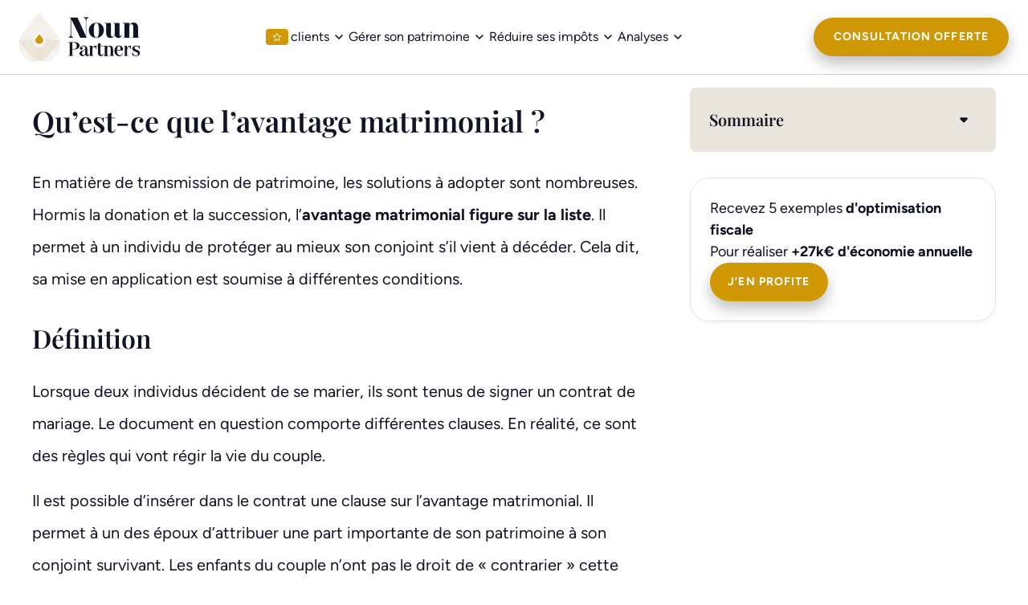

--- FILE ---
content_type: text/html
request_url: https://www.noun-partners.com/lexiques/avantage-matrimonial
body_size: 18484
content:
<!DOCTYPE html><!-- Last Published: Fri Jan 16 2026 05:22:02 GMT+0000 (Coordinated Universal Time) --><html data-wf-domain="www.noun-partners.com" data-wf-page="632368ab7ed0e7774b393603" data-wf-site="62b396b0d7c9a06179696f8c" lang="fr" data-wf-collection="632368ab7ed0e7081f393601" data-wf-item-slug="avantage-matrimonial"><head><meta charset="utf-8"/><title>Qu’est-ce que l’avantage matrimonial ? Définition</title><meta content="En matière de transmission de patrimoine, les solutions sont nombreuses. Hormis la donation et la succession, l’avantage matrimonial existe. Explications." name="description"/><meta content="Qu’est-ce que l’avantage matrimonial ? Définition" property="og:title"/><meta content="En matière de transmission de patrimoine, les solutions sont nombreuses. Hormis la donation et la succession, l’avantage matrimonial existe. Explications." property="og:description"/><meta content="Qu’est-ce que l’avantage matrimonial ? Définition" property="twitter:title"/><meta content="En matière de transmission de patrimoine, les solutions sont nombreuses. Hormis la donation et la succession, l’avantage matrimonial existe. Explications." property="twitter:description"/><meta property="og:type" content="website"/><meta content="summary_large_image" name="twitter:card"/><meta content="width=device-width, initial-scale=1" name="viewport"/><meta content="u63EKcNvf1jFQ9pFgy87olSjY-9yB_4eR_5GM_JTYZ0" name="google-site-verification"/><link href="https://cdn.prod.website-files.com/62b396b0d7c9a06179696f8c/css/preprod-noun-partners.webflow.shared.533c5b05b.min.css" rel="stylesheet" type="text/css" integrity="sha384-UzxbBbVeOr2MhzHx3h4OwVSrsy7AFxtVfFPhGsAyALi+4mFf56/9n/uzFOO2agEa" crossorigin="anonymous"/><link href="https://cdn.prod.website-files.com/62b396b0d7c9a06179696f8c/css/preprod-noun-partners.webflow.632368ab7ed0e7774b393603-b06d79d93.min.css" rel="stylesheet" type="text/css" integrity="sha384-je8k1BjdF8Gx+mtjXqKxc7gU1oObRZR/4HsFb30B15btMqU1qVIsFRyAkKADKGdV" crossorigin="anonymous"/><script type="text/javascript">!function(o,c){var n=c.documentElement,t=" w-mod-";n.className+=t+"js",("ontouchstart"in o||o.DocumentTouch&&c instanceof DocumentTouch)&&(n.className+=t+"touch")}(window,document);</script><link href="https://cdn.prod.website-files.com/62b396b0d7c9a06179696f8c/62b94d659b109a75194d738b_62446e973898af6c7a2b3365_Logo32%20(1).png" rel="shortcut icon" type="image/x-icon"/><link href="https://cdn.prod.website-files.com/62b396b0d7c9a06179696f8c/62b94d680a874ba1c3846f4c_62446e973898afb40a2b3366_Logo256%20(1).png" rel="apple-touch-icon"/><link href="https://www.noun-partners.com/lexiques/avantage-matrimonial" rel="canonical"/><!-- Google Tag Manager -->
<script>(function(w,d,s,l,i){w[l]=w[l]||[];w[l].push({'gtm.start':
new Date().getTime(),event:'gtm.js'});var f=d.getElementsByTagName(s)[0],
j=d.createElement(s),dl=l!='dataLayer'?'&l='+l:'';j.async=true;j.src=
'https://www.googletagmanager.com/gtm.js?id='+i+dl;f.parentNode.insertBefore(j,f);
})(window,document,'script','dataLayer','GTM-M3MR64X');</script>
<!-- End Google Tag Manager -->

<!-- [Attributes by Finsweet] Powerful Rich Text -->
<script defer src="https://cdn.jsdelivr.net/npm/@finsweet/attributes-richtext@1/richtext.js"></script>

<!-- [Attributes by Finsweet] Social Share -->
<script defer src="https://cdn.jsdelivr.net/npm/@finsweet/attributes-socialshare@1/socialshare.js"></script>

<!-- [Attributes by Finsweet] Table of Contents -->
<script defer src="https://cdn.jsdelivr.net/npm/@finsweet/attributes-toc@1/toc.js"></script>

<!-- [Attributes by Finsweet] Modal -->
<script async src="https://cdn.jsdelivr.net/npm/@finsweet/attributes-modal@1/modal.js"></script></head><body><div class="page_wrap"><div class="global-styles w-embed"><style>
/* Make text look crisper and more legible in all browsers */
body {
  -webkit-font-smoothing: antialiased;
  -moz-osx-font-smoothing: grayscale;
  font-smoothing: antialiased;
  text-rendering: optimizeLegibility;
  overflow: visible !important;
}

header, section, footer {
position: relative;
}

[css-hide-scrollbar]::-webkit-scrollbar {
	display: none;
}
[css-hide-scrollbar] {
	-ms-overflow-style: none;
	scrollbar-width: none;
}


.wf-design-mode .global-styles {
display: block;
}

.w-dyn-empty {
  display: none;
}

.w-lightbox-backdrop, .w-lightbox-container {
    z-index: 9999;
}

/* Snippet gets rid of top margin on first element in any rich text*/
.w-richtext>:first-child {
	margin-top: 0;
}

/* Snippet gets rid of bottom margin on last element in any rich text*/
.w-richtext>:last-child, .w-richtext ol li:last-child, .w-richtext ul li:last-child {
    margin-bottom: 0;
}

/* Snippet makes all link elements listed below to inherit color from their parent */
a, 
.w-tab-link,
.w-nav-link,
.w-dropdown-btn,
.w-dropdown-toggle,
.w-dropdown-link
{
color: inherit;
}

/* Snippet prevents all click and hover interaction with an element */
.clickable-off {
  pointer-events: none;
}

/* Snippet enables all click and hover interaction with an element */
.clickable-on{
  pointer-events: auto;
}

/* Snippet enables you to add class of div-square which creates and maintains a 1:1 dimension of a div.*/
.div-square::after {
  content: "";
  display: block;
  padding-bottom: 100%;
}

/*Hide focus outline for main content element*/
    main:focus-visible {
    outline: -webkit-focus-ring-color auto 0px;
}

/* Make sure containers never lose their center alignment*/
.container-medium, .container-small, .container-large {
  margin-right: auto !important;
  margin-left: auto !important;
}

/*Reset selects, buttons, and links styles*/
.w-input, .w-select, a {
color: inherit;
text-decoration: inherit;
font-size: inherit;
}

/*Apply "..." after 3 lines of text */
.text-style-3lines {
    display: -webkit-box;
    overflow: hidden;
    -webkit-line-clamp: 3;
    -webkit-box-orient: vertical;
}

/* Apply "..." after 2 lines of text */
.text-style-2lines {
    display: -webkit-box;
    overflow: hidden;
    -webkit-line-clamp: 2;
    -webkit-box-orient: vertical;
}
/* Apply "..." at 100% width */
.truncate-width { 
		width: 100%; 
    white-space: nowrap; 
    overflow: hidden; 
    text-overflow: ellipsis; 
}
/* Removes native scrollbar */
.no-scrollbar {
    -ms-overflow-style: none;  // IE 10+
    overflow: -moz-scrollbars-none;  // Firefox
}

.no-scrollbar::-webkit-scrollbar {
    display: none; // Safari and Chrome
}

 /* Marquee */
 
 /* This targets all the children of the home-reviews_component on hover*/
 .home-reviews_component:hover > * {
 animation-play-state: paused;
 }

 /* This targets all the children of the home-reviews_component and adds an animation*/
 .home-reviews_component > * {
 will-change: transform;
 animation: marquee-horizontal 80s linear infinite;
 }
	
 /* Defines the animation */
 @keyframes marquee-horizontal {
 from { transform: translateX(0%); }
 to { transform: translateX(-100%); }
 }
 
.blogpost_cta_inner-wrapper.is-inside-rich-text {
text-decoration: none;
color: black;
}
 
.text-rich-text p {
line-break: anywhere;
}

.breadcrumbs_component_mobile::-webkit-scrollbar {
    display: none;
}

/* Hide scrollbar for IE, Edge and Firefox */
.breadcrumbs_component_mobile {
  -ms-overflow-style: none;  /* IE and Edge */
  scrollbar-width: none;  /* Firefox */
}

/* To style the scroll bar instead, change the display property above to "block" and use the below CSS properties */

/* Scrollbar height */
.breadcrumbs_component_mobile::-webkit-scrollbar {
  height: 5px;
}

/* Track */
.breadcrumbs_component_mobile::-webkit-scrollbar-track {
	background: rgba(70, 73, 109, 0.15);
  margin: 1.25rem;
  border-radius: 5px;
}

/* Handle */
.breadcrumbs_component_mobile::-webkit-scrollbar-thumb {
  background: black;
  border-radius: 5px;
}

.truncate {
  display: -webkit-box;
  -webkit-line-clamp: 3; /* Number of lines to show */
  -webkit-box-orient: vertical;  
  overflow: hidden;
  text-overflow: ellipsis;
}

/* Reset des marges pour le h2 dans blog_cta */
.blog_cta .heading-style-h4 {
  margin-top: 0;
  margin-bottom: 0;
}

/* Reset de la marge bottom pour le p dans blog_cta */
.blog_cta p {
  margin-bottom: 0;
}

/* Forcer les styles du bouton avec !important pour surmonter les styles du rich text */
.blog_cta .button.w-button {
  color: white !important;
  text-decoration: none !important;
}

/* Classe pour limiter le nombre de lignes avec ellipsis */
.rich-text-limited {
  display: -webkit-box;
  -webkit-line-clamp: 8; /* Nombre de lignes à afficher */
  -webkit-box-orient: vertical;
  overflow: hidden;
  position: relative;
  margin-bottom: 10px;
}


/* Quand le texte est étendu */
.rich-text-expanded {
  display: block;
  -webkit-line-clamp: unset;
}


.home-header_marquee_list {
  animation: marquee 20s linear infinite;
}

@keyframes marquee {
  0% {
    transform: translateX(0);
  }
  100% {
    transform: translateX(-100%);
  }
}

.text-ellipsis {
  display: -webkit-box;
  -webkit-line-clamp: 3; /* Nombre de lignes à afficher */
  -webkit-box-orient: vertical;
  overflow: hidden;
}

.text-ellipsis-1line {
  display: -webkit-box;
  -webkit-line-clamp: 1; /* Nombre de lignes à afficher */
  -webkit-box-orient: vertical;
  overflow: hidden;
}

</style>
G</div><div class="w-embed w-iframe"><!-- Google Tag Manager (noscript) -->
<noscript><iframe src="https://www.googletagmanager.com/ns.html?id=GTM-M3MR64X"
height="0" width="0" style="display:none;visibility:hidden"></iframe></noscript>
<!-- End Google Tag Manager (noscript) --></div><div data-collapse="medium" data-animation="default" data-duration="400" data-easing="ease" data-easing2="ease" role="banner" class="nav_component w-nav"><div class="nav_container navbar_link"><div class="nav_logo_wrap"><div class="navbar_menu-button w-nav-button"><div class="menu-icon"><div class="menu-icon_line-top"></div><div class="menu-icon_line-middle"><div class="menu-icon_line-middle-inner"></div></div><div class="menu-icon_line-bottom"></div></div></div><a href="/" class="nav_logo-link w-inline-block"><img loading="eager" src="https://cdn.prod.website-files.com/62b396b0d7c9a06179696f8c/63aec4a51aecb5b5ea3a22ae_Logo%20(8).svg" alt="logo du cabinet de gestion de patrimoine Noun Partners" class="navbar_logo"/></a></div><aside role="navigation" class="nav_menu w-nav-menu"><div class="nav_menu_list"><div data-delay="600" data-hover="true" class="navbar_menu-dropdown w-dropdown"><div class="navbar_link is-dropdown w-dropdown-toggle"><div Title="Exemple de defiscalisation">Cas clients </div><div class="orange-tag"><svg xmlns="http://www.w3.org/2000/svg" aria-hidden="true" role="img" class="nav_svg iconify iconify--carbon" width="100%" preserveAspectRatio="xMidYMid meet" viewBox="0 0 32 32"><path fill="currentColor" d="m16 6.52l2.76 5.58l.46 1l1 .15l6.16.89l-4.38 4.3l-.75.73l.18 1l1.05 6.13l-5.51-2.89L16 23l-.93.49l-5.51 2.85l1-6.13l.18-1l-.74-.77l-4.42-4.35l6.16-.89l1-.15l.46-1L16 6.52M16 2l-4.55 9.22l-10.17 1.47l7.36 7.18L6.9 30l9.1-4.78L25.1 30l-1.74-10.13l7.36-7.17l-10.17-1.48Z"></path></svg></div><div class="navbar_icon-arrow w-embed"><svg width="24" height="24" viewBox="0 0 24 24" fill="none" xmlns="http://www.w3.org/2000/svg">
<path d="M8 10L12 14L16 10" stroke="currentColor" stroke-width="1.5" stroke-linecap="round" stroke-linejoin="round"/>
</svg></div></div><nav class="navbar_dropdown-list w-dropdown-list"><a href="/entrepreneurs" class="navbar_dropdown-link w-inline-block"><div class="strategy_wrap-icon"><img loading="lazy" src="https://cdn.prod.website-files.com/62b396b0d7c9a06179696f8c/63aef96767bbed2b39716951_Vector.svg" alt="" class="contact_feature-img"/><svg xmlns="http://www.w3.org/2000/svg" width="100%" viewBox="0 0 48 48" fill="none" class="icon-strategy"><path d="M24.0002 11.5366V16.3303" stroke="currentColor" stroke-width="2" stroke-linecap="round" stroke-linejoin="round"></path><path d="M19.2065 22.0825V18.2475C19.2065 17.1886 20.065 16.3301 21.124 16.3301H26.8764C27.9354 16.3301 28.7939 17.1886 28.7939 18.2475V22.0825" stroke="currentColor" stroke-width="2" stroke-linecap="round" stroke-linejoin="round"></path><path d="M14.4128 39.3397V24C14.4128 22.941 15.2713 22.0825 16.3303 22.0825H28.7938" stroke="currentColor" stroke-width="2" stroke-linecap="round" stroke-linejoin="round"></path><path d="M19.2065 27.835H25.9177" stroke="currentColor" stroke-width="2" stroke-linecap="round" stroke-linejoin="round"></path><path d="M19.2065 33.5873H24.0002" stroke="currentColor" stroke-width="2" stroke-linecap="round" stroke-linejoin="round"></path><path d="M22.0826 39.3397H14.4128C10.1768 39.3397 6.74292 35.9058 6.74292 31.6698V12.4952C6.74292 8.25923 10.1768 4.82532 14.4128 4.82532H33.5874C37.8234 4.82532 41.2573 8.25923 41.2573 12.4952V20.165" stroke="currentColor" stroke-width="2" stroke-linecap="round" stroke-linejoin="round"></path><path fill-rule="evenodd" clip-rule="evenodd" d="M42.216 43.1746H29.7524C29.2229 43.1746 28.7937 42.7454 28.7937 42.2159V41.4374C28.8 39.2225 30.594 37.4286 32.8089 37.4222H39.1595C41.3744 37.4286 43.1684 39.2225 43.1747 41.4374V42.2159C43.1747 42.7454 42.7454 43.1746 42.216 43.1746Z" stroke="currentColor" stroke-width="2" stroke-linecap="round" stroke-linejoin="round"></path><path fill-rule="evenodd" clip-rule="evenodd" d="M35.9842 32.6285C33.8678 32.6242 32.1549 30.9062 32.157 28.7897C32.1591 26.6732 33.8754 24.9586 35.9919 24.9586C38.1084 24.9586 39.8247 26.6732 39.8268 28.7897C39.829 30.9062 38.1161 32.6242 35.9996 32.6285H35.9842Z" stroke="currentColor" stroke-width="2" stroke-linecap="round" stroke-linejoin="round"></path></svg></div><div title="Optimisation fiscale entrepreneurs">Entrepreneurs</div></a><a Title="Optimisation fiscale dirigeants d’entreprise" href="/dirigeants" class="navbar_dropdown-link w-inline-block"><div class="strategy_wrap-icon"><img loading="lazy" src="https://cdn.prod.website-files.com/62b396b0d7c9a06179696f8c/63aef967d941544734966c35_Vector-1.svg" alt="" class="contact_feature-img"/><svg xmlns="http://www.w3.org/2000/svg" width="100%" viewBox="0 0 46 46" fill="none" class="icon-strategy"><path d="M40.2499 30.6667V34.5001C40.2499 37.6757 37.6756 40.2501 34.4999 40.2501H32.5833" stroke="currentColor" stroke-width="2" stroke-linecap="round" stroke-linejoin="round"></path><path d="M5.75 17.25V11.5C5.75 8.32436 8.32436 5.75 11.5 5.75H13.4167" stroke="currentColor" stroke-width="2" stroke-linecap="round" stroke-linejoin="round"></path><path d="M24.9167 40.25C24.9167 37.6037 22.7714 35.4584 20.125 35.4584H10.5417C7.8953 35.4584 5.75 37.6037 5.75 40.25" stroke="currentColor" stroke-width="2" stroke-linecap="round" stroke-linejoin="round"></path><circle cx="15.3334" cy="25.8749" r="4.79167" stroke="currentColor" stroke-width="2" stroke-linecap="round" stroke-linejoin="round"></circle><path d="M21.0833 15.3333V9.58333C21.0833 7.46624 22.7995 5.75 24.9166 5.75H36.4166C38.5337 5.75 40.2499 7.46624 40.2499 9.58333V11.9792" stroke="currentColor" stroke-width="2" stroke-linecap="round" stroke-linejoin="round"></path><path d="M40.25 18.6875V21.0833C40.25 23.2004 38.5338 24.9167 36.4167 24.9167H28.75" stroke="currentColor" stroke-width="2" stroke-linecap="round" stroke-linejoin="round"></path><path fill-rule="evenodd" clip-rule="evenodd" d="M38.8124 11.9792H41.2083C41.7375 11.9792 42.1666 12.4083 42.1666 12.9376V17.7292C42.1666 18.2585 41.7375 18.6876 41.2083 18.6876H38.8124C36.96 18.6876 35.4583 17.1859 35.4583 15.3334V15.3334C35.4583 13.481 36.96 11.9792 38.8124 11.9792Z" stroke="currentColor" stroke-width="2" stroke-linecap="round" stroke-linejoin="round"></path></svg></div><div>Dirigeants</div></a><a href="/solopreneur" class="navbar_dropdown-link w-inline-block"><div class="strategy_wrap-icon"><img loading="lazy" src="https://cdn.prod.website-files.com/62b396b0d7c9a06179696f8c/63aef967cee58c1a00195855_Vector-3.svg" alt="" class="contact_feature-img"/><svg xmlns="http://www.w3.org/2000/svg" width="100%" viewBox="0 0 46 46" fill="none" class="icon-strategy"><path d="M11.5 24.9165V17.2499H26.8333V24.9165" stroke="currentColor" stroke-width="2" stroke-linecap="round" stroke-linejoin="round"></path><path d="M26.8334 17.2499H28.7501V9.58325H13.4167V17.2499" stroke="currentColor" stroke-width="2" stroke-linecap="round" stroke-linejoin="round"></path><path d="M34.1711 27.1623C37.1651 30.1563 37.1651 35.0106 34.1711 38.0046C31.177 40.9986 26.3228 40.9986 23.3288 38.0046C20.3347 35.0105 20.3347 30.1563 23.3288 27.1623C26.3228 24.1682 31.1771 24.1682 34.1711 27.1623" stroke="currentColor" stroke-width="2" stroke-linecap="round" stroke-linejoin="round"></path><path d="M11.5 32.5834V40.25H28.75" stroke="currentColor" stroke-width="2" stroke-linecap="round" stroke-linejoin="round"></path><path d="M28.7499 24.9167H9.58325V32.5834H21.0833" stroke="currentColor" stroke-width="2" stroke-linecap="round" stroke-linejoin="round"></path></svg></div><div Title="Optimisation fiscale solopreneurs">Solopreneurs</div></a><a href="/medecin" class="navbar_dropdown-link w-inline-block"><div class="strategy_wrap-icon"><img loading="lazy" src="https://cdn.prod.website-files.com/62b396b0d7c9a06179696f8c/63aef96767bbed2b39716951_Vector.svg" alt="" class="contact_feature-img"/><svg xmlns="http://www.w3.org/2000/svg" width="100%" viewBox="0 0 46 46" fill="none" class="icon-strategy"><path d="M17.25 38.3334V28.75C17.25 27.6915 18.1081 26.8334 19.1667 26.8334H23" stroke="currentColor" stroke-width="2" stroke-linecap="round" stroke-linejoin="round"></path><path fill-rule="evenodd" clip-rule="evenodd" d="M34.0668 29.0519L34.5002 29.492L34.9336 29.0519C35.7222 28.246 36.8022 27.7917 37.9297 27.7917C39.0572 27.7917 40.1372 28.246 40.9258 29.0519V29.0519C42.5805 30.7425 42.5805 33.4457 40.9258 35.1363L36.8719 39.2526C36.2476 39.8905 35.3927 40.2501 34.5001 40.2501C33.6076 40.2501 32.7526 39.8905 32.1284 39.2526L28.0745 35.1364C26.4198 33.4458 26.4198 30.7426 28.0745 29.0519V29.0519C28.8631 28.246 29.9431 27.7918 31.0707 27.7918C32.1982 27.7918 33.2782 28.246 34.0668 29.0519Z" stroke="currentColor" stroke-width="2" stroke-linecap="round" stroke-linejoin="round"></path><path d="M5.75 20.2788L20.5053 7.63113C21.9408 6.40063 24.0592 6.40063 25.4947 7.63113L40.25 20.2788" stroke="currentColor" stroke-width="2" stroke-linecap="round" stroke-linejoin="round"></path><path d="M8.2137 18.1667V38.3332" stroke="currentColor" stroke-width="2" stroke-linecap="round" stroke-linejoin="round"></path><path d="M23 38.3333H5.75" stroke="currentColor" stroke-width="2" stroke-linecap="round" stroke-linejoin="round"></path><path d="M29.9453 11.446V7.1875C29.9453 6.39359 30.5889 5.75 31.3828 5.75H36.3487C37.1426 5.75 37.7862 6.39359 37.7862 7.1875V18.1669" stroke="currentColor" stroke-width="2" stroke-linecap="round" stroke-linejoin="round"></path></svg></div><div title="Optimisation fiscale des médecins">Médecins</div></a><a href="/profession-liberale" class="navbar_dropdown-link w-inline-block"><div class="strategy_wrap-icon"><img loading="lazy" src="https://cdn.prod.website-files.com/62b396b0d7c9a06179696f8c/63aef9673ca6981c050018e0_Vector-6.svg" alt="" class="contact_feature-img"/><svg xmlns="http://www.w3.org/2000/svg" width="100%" viewBox="0 0 48 48" fill="none" class="icon-strategy"><path d="M33.6794 39.0897H31.8202C31.3147 39.0893 30.8151 39.1978 30.3553 39.4078L22.9211 42.7935" stroke="currentColor" stroke-width="2" stroke-linecap="round" stroke-linejoin="round"></path><path d="M25.8688 32.4932L27.8016 34.2474C28.4007 34.7911 28.7431 35.5621 28.7447 36.3712C28.7464 37.1803 28.4072 37.9527 27.8103 38.4989L23.7146 42.2476C22.3685 43.4796 20.3058 43.4843 18.9541 42.2583L16.492 40.0252C15.8859 39.4871 15.1239 39.1565 14.3169 39.0815" stroke="currentColor" stroke-width="2" stroke-linecap="round" stroke-linejoin="round"></path><path d="M6.74292 21.535L21.9581 8.49308C23.1331 7.48587 24.8671 7.48587 26.0421 8.49308L41.2573 21.535" stroke="currentColor" stroke-width="2" stroke-linecap="round" stroke-linejoin="round"></path><path d="M38.7924 19.4222V8.31163C38.7924 7.89555 38.6271 7.49651 38.3329 7.2023C38.0387 6.90809 37.6397 6.7428 37.2236 6.7428H32.5171C31.6506 6.7428 30.9482 7.44519 30.9482 8.31163V12.6984" stroke="currentColor" stroke-width="2" stroke-linecap="round" stroke-linejoin="round"></path><path d="M41.2573 27.8348H36.4636C34.8751 27.8348 33.5874 29.1226 33.5874 30.711V38.3809C33.5874 39.9694 34.8751 41.2571 36.4636 41.2571H41.2573" stroke="currentColor" stroke-width="2" stroke-linecap="round" stroke-linejoin="round"></path><path d="M6.74292 41.2571H11.5366C13.1251 41.2571 14.4128 39.9694 14.4128 38.3809V30.711C14.4128 29.1226 13.1251 27.8348 11.5366 27.8348H6.74292" stroke="currentColor" stroke-width="2" stroke-linecap="round" stroke-linejoin="round"></path><path d="M34.5607 28.5428L28.5053 25.8772C27.4161 25.3978 26.1589 25.4988 25.1602 26.1458L20.5481 29.1339C19.855 29.5831 19.4097 30.3287 19.343 31.1519C19.2762 31.9752 19.5954 32.7827 20.207 33.3378V33.3378C21.0009 34.0568 22.1483 34.2301 23.1192 33.7778L25.8688 32.4949" stroke="currentColor" stroke-width="2" stroke-linecap="round" stroke-linejoin="round"></path><path d="M14.2556 29.7663L18.5249 28.2275C19.5069 27.8832 20.5908 27.9919 21.4848 28.5243" stroke="currentColor" stroke-width="2" stroke-linecap="round" stroke-linejoin="round"></path></svg></div><div Title="Optimisation fiscale pour les professions libérales">Professions libérales</div></a></nav></div><div data-delay="600" data-hover="true" class="navbar_menu-dropdown w-dropdown"><div class="navbar_link is-dropdown w-dropdown-toggle"><div Title="Comment gérer son patrimoine">Gérer son patrimoine</div><div class="navbar_icon-arrow w-embed"><svg width="24" height="24" viewBox="0 0 24 24" fill="none" xmlns="http://www.w3.org/2000/svg">
<path d="M8 10L12 14L16 10" stroke="currentColor" stroke-width="1.5" stroke-linecap="round" stroke-linejoin="round"/>
</svg></div></div><nav class="navbar_dropdown-list is-info w-dropdown-list"><a href="/gestion-de-patrimoine" class="navbar_dropdown-link w-inline-block"><div Title="Gestion de patrimoine">Gestion de patrimoine</div></a><a href="/audit-patrimonial" class="navbar_dropdown-link w-inline-block"><div Title="Audit Patrimonial">Faire un audit patrimonial</div></a><a href="https://www.noun-partners.com/analyses/comment-faire-fructifier-son-argent-7-regles-a-appliquer" class="navbar_dropdown-link w-inline-block"><div Title="Faire fructifier son argent">Faire fructifier son argent</div></a><a href="https://www.noun-partners.com/analyses/investissement-immobilier-locatif-intelligent" class="navbar_dropdown-link w-inline-block"><div Title="Investissement locatif">Faire un investissement locatif</div></a><a href="https://www.noun-partners.com/analyses/bien-preparer-sa-retraite-guide-complet" class="navbar_dropdown-link w-inline-block"><div Title="Préparer sa retraite">Préparer sa retraite</div></a><a href="/gestion-de-patrimoine" class="navbar_dropdown-link w-inline-block"><div Title="Divorce et fiscalité">Divorce et patrimoine</div></a></nav></div><div data-delay="600" data-hover="true" class="navbar_menu-dropdown w-dropdown"><div class="navbar_link is-dropdown w-dropdown-toggle"><div Title="Comment réduire ses impots">Réduire ses impôts</div><div class="navbar_icon-arrow w-embed"><svg width="24" height="24" viewBox="0 0 24 24" fill="none" xmlns="http://www.w3.org/2000/svg">
<path d="M8 10L12 14L16 10" stroke="currentColor" stroke-width="1.5" stroke-linecap="round" stroke-linejoin="round"/>
</svg></div></div><nav class="navbar_dropdown-list is-info w-dropdown-list"><a href="https://www.noun-partners.com/analyses/payer-moins-impots" class="navbar_dropdown-link w-inline-block"><div Title="Payer moins d’impôts">Payer moins d&#x27;impôts en 2025</div></a><a href="https://www.noun-partners.com/analyses/optimisation-fiscale" class="navbar_dropdown-link w-inline-block"><div Title="Guide optimisation fiscale">Optimisation Fiscale</div></a><a href="https://www.noun-partners.com/analyses/holding-tout-savoir-sur-les-optimisations-fiscales-possibles" class="navbar_dropdown-link w-inline-block"><div title="Fiscalité Holding">Optimisation Fiscale Holding</div></a><a href="/optimisation-medecin" class="navbar_dropdown-link w-inline-block"><div Title="Optimisation fiscale pour les médecins">Médecin : optimisation fiscale</div></a><a href="https://www.noun-partners.com/analyses/optimisation-fiscale-independant-quelles-solutions" class="navbar_dropdown-link w-inline-block"><div Title="Optimisation fiscale pour les freelances">Freelance : optimisation fiscale</div></a><a href="https://www.noun-partners.com/analyses/optimisation-fiscale-sci-pourquoi-et-comment-proceder" class="navbar_dropdown-link w-inline-block"><div Title="Optimisation fiscale SCI">Réduire la fiscalité de sa SCI</div></a></nav></div><div data-delay="600" data-hover="true" class="navbar_menu-dropdown w-dropdown"><div class="navbar_link is-dropdown w-dropdown-toggle"><div Title="Comment réduire ses impots"><a href="/analyses" Title="Analyse patrimoniale">Analyses</a></div><div class="navbar_icon-arrow w-embed"><svg width="24" height="24" viewBox="0 0 24 24" fill="none" xmlns="http://www.w3.org/2000/svg">
<path d="M8 10L12 14L16 10" stroke="currentColor" stroke-width="1.5" stroke-linecap="round" stroke-linejoin="round"/>
</svg></div></div><nav class="navbar_dropdown-list is-info w-dropdown-list"><a href="/categories/epargne-et-investissement" class="navbar_dropdown-link w-inline-block"><div Title="Fiscalité épargne et investissement">Epargne et investissement</div></a><a href="/categories/finance" class="navbar_dropdown-link w-inline-block"><div Title="Optimisations fiscales finances">Finance</div></a><a href="/categories/retraite" class="navbar_dropdown-link w-inline-block"><div title="Préparer sa retraite">Retraite</div></a><a href="/categories/impots" class="navbar_dropdown-link w-inline-block"><div Title="Payer moins d&#x27;impots">Impôt</div></a><a href="/categories/immobilier" class="navbar_dropdown-link w-inline-block"><div Title="Investir dans l&#x27;immobilier">Immobilier</div></a><a href="/categories/patrimoine" class="navbar_dropdown-link w-inline-block"><div Title="Optimiser son patrimoine">Patrimoine</div></a><a href="/categories/remuneration" class="navbar_dropdown-link w-inline-block"><div Title="Optimiser sa rémunération">Rémunération</div></a><a href="/presse" class="navbar_dropdown-link w-inline-block"><div Title="Optimiser sa rémunération">Presse</div></a><a href="/etudes-de-cas" class="navbar_dropdown-link w-inline-block"><div Title="Optimiser sa rémunération">Etudes de cas</div></a></nav></div></div></aside><div id="w-node-d9870edc-259e-43df-5060-6c046cb971d2-6cb971c6" class="navbar_button-wrapper"><a id="clic_consultation_nav" data-w-id="416d75bd-831b-cada-42ea-d52e90de81a3" href="/consultation-offerte" class="button is-nav w-button">Consultation offerte</a></div></div></div><main class="page_main"><header class="section_cms_blog"><div class="page-padding"><div class="container-large"><div class="padding-section-cms"><div class="cms-blog_component is-2-col"><div id="w-node-_615be703-211c-e243-71ad-6f004a3e4b01-4b393603" class="cms-blog_content extra-padding"><div class="margin-bottom margin-medium"><h1 class="heading-style-h2">Qu’est-ce que l’avantage matrimonial ?</h1></div><div fs-toc-offsettop="7rem" fs-richtext-element="rich-text" fs-toc-element="contents" class="text-rich-text-new w-richtext"><p>En matière de transmission de patrimoine, les solutions à adopter sont nombreuses. Hormis la donation et la succession, l’<strong>avantage matrimonial figure sur la liste</strong>. Il permet à un individu de protéger au mieux son conjoint s’il vient à décéder. Cela dit, sa mise en application est soumise à différentes conditions. <br/></p><h2>Définition<br/></h2><p>Lorsque deux individus décident de se marier, ils sont tenus de signer un contrat de mariage. Le document en question comporte différentes clauses. En réalité, ce sont des règles qui vont régir la vie du couple. <br/></p><p>Il est possible d’insérer dans le contrat une clause sur l’avantage matrimonial. Il permet à un des époux d’attribuer une part importante de son patrimoine à son conjoint survivant. Les enfants du couple n’ont pas le droit de « contrarier » cette clause. Par ailleurs, ils pourront hériter des biens en question lors du décès de l’époux bénéficiaire. En revanche, les enfants non communs, c’est-à-dire issus d’une autre union, ont la possibilité de demander une réduction. Cependant, il est impossible de considérer l’avantage matrimonial comme un préjudice.<br/></p><h2>Comment mettre en place l’avantage matrimonial ? <br/></h2><p>Il y a deux façons de procéder pour mettre en place l’avantage matrimonial. La première consiste à insérer dans le contrat de mariage la clause de partage inégal. Elle permet à un des époux d’attribuer, les deux tiers, les trois quarts ou même la totalité des biens communs. Or, en général, le conjoint survivant ne devrait obtenir que la moitié de la communauté. <br/></p><p>Il est possible de donner les biens en pleine propriété ou d’appliquer le mécanisme d’usufruit. Cela signifie que le conjoint survivant s’adjuge du titre d’usufruitier des biens et les enfants bénéficient de la nue-propriété. En revanche, au décès du conjoint, ils deviennent propriétaires et peuvent profiter pleinement de l’usage des biens. <br/></p><p>Il est aussi possible d’insérer dans le contrat de mariage la clause de préciput. Elle permet au conjoint survivant d’obtenir des biens particuliers ou individuels de l’époux décédé. Il peut s’agir d’argent ou de biens immobiliers. Via cette clause, il a aussi le droit de prélever certains biens communs avant le partage. Le reste de la communauté sera partagé de moitié avec les autres héritiers.<br/></p><p>{{component_cta}}</p><p>‍</p><h2>Que se passe-t-il en cas de divorce ?<br/></h2><p>Normalement, l’<strong>avantage matrimonial est annulé en cas de divorce</strong>. En revanche, si les deux époux ont opté pour la mise en commun des biens personnels, cette clause reste en vigueur. Cela dit, ils peuvent convenir de reprendre chacun de leurs biens individuels. Les <strong>avantages matrimoniaux</strong> impactent la <a href="https://www.noun-partners.com/analyses/parts-sociales-divorce"><strong>répartition des parts sociales</strong></a> à la liquidation. Détails dans le guide.</p><p>‍</p><p>Vous pouvez également consulter les autres définitions relatives à la gestion de patrimoine et à la fiscalité :</p><ul role="list"><li><a href="https://www.noun-partners.com/lexiques/condition-suspensive-patrimoine">Condition suspensive patrimoine</a></li><li><a href="https://www.noun-partners.com/lexiques/defiscalisation">Défiscalisation</a></li><li><a href="https://www.noun-partners.com/lexiques/mandat-de-gestion">Mandat de gestion</a></li><li><a href="https://www.noun-partners.com/lexiques/micro-foncier">Micro foncier</a></li><li><a href="https://www.noun-partners.com/lexiques/quotient-familial">Quotient familial</a></li><li><a href="https://www.noun-partners.com/lexiques/quotite-disponible">Quotite disponible</a></li><li><a href="https://www.noun-partners.com/lexiques/taux-effectif-global">Taux effectif global</a></li><li><a href="https://www.noun-partners.com/lexiques/taux-endettement">Taux d&#x27;endettement</a></li><li><a href="https://www.noun-partners.com/lexiques/tranche-marginale-imposition">Tranche marginale imposition</a></li></ul></div><div class="cms_blog_component"><div fs-richtext-component="component_cta" class="cms-blog_cta_list"><div fs-richtext-component="cta" class="cms_form_block w-form"><form id="wf-form-" name="wf-form-" data-name="Exit Form" action="https://app.kit.com/forms/5564714/subscriptions" method="post" class="cms_form_layout" data-wf-page-id="632368ab7ed0e7774b393603" data-wf-element-id="a1b6462a-3e89-aac2-5c5a-bdc7ef2760cf"><div class="cms_form_content"><div class="cms_form_title heading-style-h3">Rejoignez la newsletter des investisseurs avisés</div><div class="cms_form_text">Chaque mois, 8 000 personnes reçoivent des conseils sur l&#x27;immobilier, la fiscalité, et les finances.</div><div id="w-node-a1b6462a-3e89-aac2-5c5a-bdc7ef2760d5-ef2760cd" class="cms_form_layout_inner"><input class="form-input is-border is-radius w-node-a1b6462a-3e89-aac2-5c5a-bdc7ef2760d6-ef2760cd w-input" maxlength="256" name="email_address" data-name="email_address" placeholder="Entre votre email" type="email" id="email_address" required=""/><input type="submit" data-wait="Un instant..." id="w-node-a1b6462a-3e89-aac2-5c5a-bdc7ef2760d7-ef2760cd" class="button is-floating w-button" value="S&#x27;inscrire"/></div></div><img sizes="(max-width: 1022px) 100vw, 1022px" srcset="https://cdn.prod.website-files.com/62b396b0d7c9a06179696f8c/681b7041974cc0cfff6feabd_Capture%20d%E2%80%99e%CC%81cran%202025-05-05%20a%CC%80%2017.40.31%20(1)-p-500.png 500w, https://cdn.prod.website-files.com/62b396b0d7c9a06179696f8c/681b7041974cc0cfff6feabd_Capture%20d%E2%80%99e%CC%81cran%202025-05-05%20a%CC%80%2017.40.31%20(1)-p-800.png 800w, https://cdn.prod.website-files.com/62b396b0d7c9a06179696f8c/681b7041974cc0cfff6feabd_Capture%20d%E2%80%99e%CC%81cran%202025-05-05%20a%CC%80%2017.40.31%20(1).png 1022w" alt="" src="https://cdn.prod.website-files.com/62b396b0d7c9a06179696f8c/681b7041974cc0cfff6feabd_Capture%20d%E2%80%99e%CC%81cran%202025-05-05%20a%CC%80%2017.40.31%20(1).png" loading="lazy" class="cms_form_layout_img"/></form><div class="form-success-message w-form-done"><div>Thank you! Your submission has been received!</div></div><div class="w-form-fail"><div>Oops! Something went wrong while submitting the form.</div></div></div></div></div></div><div class="blog-cms_content-right hide"><div class="cms-blog_cta"><div class="blogpost_cta_inner-wrapper is-grey heading-style-h5"><div class="blogpost_cta_top-wrap"><img src="https://cdn.prod.website-files.com/62b396b0d7c9a06179696f8c/65705bbed3c7bf0b28020c32_BxMailSend%201.svg" loading="lazy" alt="" class="blogpost_cta-img"/><div class="blogpost_cta-top"><div>Recevez 5 exemples d&#x27;optimisation fiscale</div><div class="text-size-regular">Pour réaliser +27k€ d&#x27;économie annuelle</div></div></div><a href="#" fs-modal-element="open" class="button w-button">J’en profite</a><div class="text-size-small">🔒 Déjà 8 000 entrepreneurs les ont découverts</div></div></div></div><div id="w-node-_4443c2fc-3055-50fd-0125-ef13dd16467e-4b393603" class="blog-cms_content-right is-auto"><div data-hover="false" data-delay="0" class="blog-cms_toc_wrap w-dropdown"><div class="blog-cms_toc_toggle w-dropdown-toggle"><div class="blog-cms_toc_toggle_inner"><svg xmlns="http://www.w3.org/2000/svg" width="100%" viewBox="0 0 24 24" fill="none" class="blog-cms_toc_svg"><path d="M4 10.5C3.17 10.5 2.5 11.17 2.5 12C2.5 12.83 3.17 13.5 4 13.5C4.83 13.5 5.5 12.83 5.5 12C5.5 11.17 4.83 10.5 4 10.5ZM4 4.5C3.17 4.5 2.5 5.17 2.5 6C2.5 6.83 3.17 7.5 4 7.5C4.83 7.5 5.5 6.83 5.5 6C5.5 5.17 4.83 4.5 4 4.5ZM4 16.5C3.17 16.5 2.5 17.18 2.5 18C2.5 18.82 3.18 19.5 4 19.5C4.82 19.5 5.5 18.82 5.5 18C5.5 17.18 4.83 16.5 4 16.5ZM7 19H21V17H7V19ZM7 13H21V11H7V13ZM7 5V7H21V5H7Z" fill="currentColor"></path></svg><div>Sommaire</div></div><div class="blog-cms_toc_icon w-icon-dropdown-toggle"></div></div><nav class="blog-cms_toc_list w-dropdown-list"><div class="blog-cm_toc_lit_inner"><nav css-hide-scrollbar="" class="cms_table-content_wrapper"><div class="cms-blog_toc_title-wrap"><div class="heading-style-h5 is-large">Sommaire</div><div class="cms-blog_toc_icon-wrap"><div class="icon-embed-small w-embed"><svg xmlns="http://www.w3.org/2000/svg" xmlns:xlink="http://www.w3.org/1999/xlink" aria-hidden="true" role="img" class="iconify iconify--ic" width="100%" height="100%" preserveAspectRatio="xMidYMid meet" viewBox="0 0 24 24"><path fill="currentColor" d="m8.71 11.71l2.59 2.59c.39.39 1.02.39 1.41 0l2.59-2.59c.63-.63.18-1.71-.71-1.71H9.41c-.89 0-1.33 1.08-.7 1.71"></path></svg></div></div></div><div class="toc_list-wrapper"><div class="toc_list"><div class="toc_list_main_item"><a fs-toc-element="link" href="#" class="toc_link w-inline-block"><div>This is some text inside of a div block.</div></a><div fs-toc-element="ix-trigger" class="toc_ix-trigger"></div><div class="toc_list-wrapper is-h3"><a fs-toc-element="link" href="#" class="toc_list_item w-inline-block"><div>This is some text inside of a div block.</div></a></div></div></div></div><div class="hidden-script w-embed w-script"><script>
document.addEventListener('DOMContentLoaded', () => {
  const tocTitleWrap = document.querySelector('.cms-blog_toc_title-wrap');
  const tocIconWrap = document.querySelector('.cms-blog_toc_icon-wrap');
  const tocListWrapper = document.querySelector('.toc_list-wrapper');
  tocTitleWrap.addEventListener('click', toggleTOC);
  function toggleTOC() {
    tocTitleWrap.classList.toggle('is-active');
    tocIconWrap.classList.toggle('is-active');
    tocListWrapper.classList.toggle('is-active');
  }
});
</script></div></nav><div class="blog-cms_cta is-mobile"><p class="blog-cms_cta_text text-size-medium">Recevez 5 exemples <strong>d&#x27;optimisation fiscale</strong><br/>Pour réaliser <strong>+27k€ d&#x27;économie annuelle</strong></p><a href="#" fs-modal-element="open" class="button mobile-small w-button">Recevoir les exemples</a></div></div></nav></div><div class="blog-cms_cta hide-mobile-landscape"><p class="blog-cms_cta_text text-size-medium">Recevez 5 exemples <strong>d&#x27;optimisation fiscale</strong><br/>Pour réaliser <strong>+27k€ d&#x27;économie annuelle</strong></p><a href="#" fs-modal-element="open" class="button mobile-small w-button">J’en profite</a></div></div></div></div></div></div></header></main><footer class="footer_component"><div class="padding-global padding-section-footer"><div class="w-layout-blockcontainer container-large w-container"><div class="footer_inner-component"><div class="footer_left"><div class="footer_link-list mobile-align-center"><a href="/" class="footer_link-logo w-inline-block"><img src="https://cdn.prod.website-files.com/62b396b0d7c9a06179696f8c/637b99cb79ed070201088e45_logo-svg.svg" loading="lazy" alt="logo du cabinet de gestion de patrimoine Noun Partners" class="footer_logo"/></a><div class="w-layout-grid footer_social-icons"><a href="https://www.linkedin.com/in/malek-ziane-a1b074180/" target="_blank" class="footer_social-link_wrap w-inline-block"><div class="footer_social-link"><img src="https://cdn.prod.website-files.com/62b396b0d7c9a06179696f8c/637b99c6264692c556ea2055_Group%20390.svg" loading="lazy" alt="" class="social-icon"/></div><div>@malekziane</div></a><a href="/consultation-offerte" class="footer_social-link_wrap w-inline-block"><div class="footer_social-link"><img src="https://cdn.prod.website-files.com/62b396b0d7c9a06179696f8c/680c8e237698371510a2e7e1_637b99c6264692c556ea2055_Group%20390%201.svg" loading="lazy" alt="" class="social-icon"/></div><div>Me contacter</div></a></div><div class="footer_wrapper_location"><div class="footer_left-item_wrapper"><div>Experts Conseils</div><p class="text-size-regular text-color-white">44 rue de la Bienfaisance<br/><strong>‍</strong>75008 Paris</p></div><div class="footer_left-item_wrapper"><a href="/avis" class="footer_link">Témoignages clients</a><a href="/lexiques" class="footer_link">Lexiques</a><a href="/villes" class="footer_link">Villes</a><a href="/presse" class="footer_link">Presse</a></div></div><div class="footer_logo_list"><img src="https://cdn.prod.website-files.com/62b396b0d7c9a06179696f8c/6963c9dbdbc6110de6bc0518_Autorite%CC%81_des_marche%CC%81s_financiers_(France)_logo%201.svg" loading="lazy" alt="" class="footer_logo_svg"/><img src="https://cdn.prod.website-files.com/62b396b0d7c9a06179696f8c/6963c9dcd64fb7dedcb712ff_download%20(38)%203.png" loading="lazy" sizes="(max-width: 564px) 100vw, 564px" srcset="https://cdn.prod.website-files.com/62b396b0d7c9a06179696f8c/6963c9dcd64fb7dedcb712ff_download%20(38)%203-p-500.png 500w, https://cdn.prod.website-files.com/62b396b0d7c9a06179696f8c/6963c9dcd64fb7dedcb712ff_download%20(38)%203.png 564w" alt="" class="footer_logo_svg"/></div></div></div><div class="footer_right"><div class="footer_newsletter-wrapper"><div class="footer_newsletter-text-wrapper"><p class="text-size-medium text-color-white newsletter-head-span">Rejoignez la newsletter des investisseurs avisés<br/></p><p class="text-size-medium text-color-white">Chaque mois, 8 000 abonnés reçoivent des conseils concrets sur l&#x27;immobilier, la fiscalité et les finances.<br/></p></div><div class="footer_form-block w-form"><form id="wf-form-NL---Form-2" name="wf-form-NL---Form-2" data-name="NL - Form" action="https://app.convertkit.com/forms/5564714/subscriptions" method="post" class="footer_form" data-wf-page-id="632368ab7ed0e7774b393603" data-wf-element-id="0ea967ea-411b-3fd8-1af5-bf6067a622c0"><input class="form-input w-node-_0ea967ea-411b-3fd8-1af5-bf6067a622c1-67a622bf w-input" maxlength="256" name="email_address" data-name="email_address" placeholder="Entrez votre email" type="email" id="email_address" required=""/><input type="submit" data-wait="Un instant..." id="w-node-_0ea967ea-411b-3fd8-1af5-bf6067a622c2-67a622bf" class="button-secondary is-footer w-button" value="Je m&#x27;abonne"/></form><div class="success-message w-form-done"><div>Merci ! Votre email a bien été enregistré !</div></div><div class="error-message w-form-fail"><div>Oops! Something went wrong while submitting the form.</div></div></div><div class="text-size-small"><em>Un seul email par mois. 100 % utile.</em></div></div><div class="footer_wrapper_link-list"><div class="footer_link-list"><p class="text-size-regular text-color-white heading-footer-span">Gestion de Patrimoine</p><a href="/cabinet-de-gestion-de-fortune" class="footer_link">Gestion de fortune</a><a href="/audit-patrimonial" class="footer_link">Audit Patrimonial</a><a href="/analyses/etablir-un-bilan-patrimonial-dirigeant-profession-liberale" class="footer_link">Bilan Patrimonial</a><a href="/cabinet-gestion-patrimoine-immobilier" class="footer_link">CGP immobilier</a><a href="/gestion-de-patrimoine" class="footer_link">Conseiller en gestion de patrimoine</a></div><div class="footer_link-list"><p class="text-size-regular text-color-white heading-footer-span">Immobilier</p><a href="https://www.noun-partners.com/analyses/investissement-immobilier-locatif-intelligent" class="footer_link">Investissement Locatif</a><a href="/analyses/investir-lmnp" class="footer_link">Investir en LMNP</a><a href="/analyses/optimisation-fiscale-sci-pourquoi-et-comment-proceder" class="footer_link">Investir en SCPI</a><a href="https://www.noun-partners.com/guides/guide-loi-pinel" class="footer_link">Investir en PINEL</a><a href="https://www.noun-partners.com/analyses/scpi-ou-siic-que-choisir-noun-partners" class="footer_link">SCPI ou SIIC ?</a><a href="/analyses/investir-immeuble-rapport" class="footer_link">Immeuble de rapport</a><a href="/developper-une-strategie-immobiliere" class="footer_link">Stratégie immobilière</a></div><div class="footer_link-list"><p class="text-size-regular text-color-white heading-footer-span">Investissements</p><a href="https://www.noun-partners.com/guides/guide-investir" class="footer_link">Investir</a><a href="https://www.noun-partners.com/analyses/meilleurs-placements-financiers" class="footer_link">Placements financiers</a><a href="https://www.noun-partners.com/analyses/comment-faire-fructifier-son-argent-7-regles-a-appliquer" class="footer_link">Faire fructifier son argent</a><a href="https://www.noun-partners.com/guides/guide-assurance-vie" class="footer_link">Assurance Vie</a><a href="https://www.noun-partners.com/guides/guide-epargne-retraite" class="footer_link">Plan Epargne Retraite (PER)</a><a href="https://www.noun-partners.com/allocation-dactifs" class="footer_link">Allocation d&#x27;actifs</a><a href="/conseiller-investissements-financiers" class="footer_link">Conseiller en Investissement Financier</a><a href="/conseil-assurance-vie" class="footer_link">Gestion de Fonds &amp; Conseil en Assurance Vie France</a></div><div class="footer_link-list"><p class="text-size-regular text-color-white heading-footer-span">Donation</p><a href="https://www.noun-partners.com/analyses/donation-de-son-vivant-par-tranche-dage" class="footer_link">Donation de son vivant 70 ans</a><a href="https://www.noun-partners.com/analyses/donation-dun-bien-immobilier-a-son-fils-unique-son-fils-sa-fille" class="footer_link">Donation à son fils unique</a><a href="https://www.noun-partners.com/analyses/donation-au-conjoint-survivant-en-quoi-consiste-la-donation-entre-epoux" class="footer_link">Donation entre époux</a><a href="https://www.noun-partners.com/analyses/comment-faire-une-donation-dun-terrain" class="footer_link">Donation d&#x27;un terrain</a><a href="/analyses/donation-partage-avec-usufruit-et-soulte" class="footer_link">Donation-partage</a><a href="https://www.noun-partners.com/analyses/frais-de-donation-ce-que-vous-devez-savoir" class="footer_link">Droits de donation</a><a href="/preparation-et-optimisation-de-la-transmission" class="footer_link">Optimiser sa succession</a></div></div><div class="footer_wrapper_link-list"><div class="footer_link-list"><p class="text-size-regular text-color-white heading-footer-span">Optimisation Fiscale</p><a href="https://www.noun-partners.com/analyses/optimisation-fiscale" class="footer_link">Optimisation fiscale</a><a href="https://www.noun-partners.com/analyses/payer-moins-impots" class="footer_link">Payer moins d&#x27;impôts</a><a href="https://www.noun-partners.com/optimisation-remuneration-dirigeant" class="footer_link">Rémunération du dirigeant</a><a href="/optimisation-medecin" class="footer_link">Optimisation fiscale médecin</a><a href="/analyses/infirmiers-liberaux-bnc-ou-selarl" class="footer_link">Optimisation fiscale infirmière</a><a href="https://www.noun-partners.com/analyses/holding-tout-savoir-sur-les-optimisations-fiscales-possibles" class="footer_link">Optimisation fiscale holding</a><a href="https://www.noun-partners.com/guides/guide-desfiscalisation" class="footer_link">Défiscalisation</a><a href="/analyses/optimisation-fiscale-sas-et-sasu" class="footer_link">Optimisation fiscale SASU</a><a href="/analyses/optimisation-fiscale-profession-liberale-via-sel" class="footer_link">Optimisation fiscale profession libérale</a><a href="/conseiller-fiscal-impots" class="footer_link">Conseiller Fiscal &amp; Impôts – Stratégies légales de réduction d’impôt</a></div><div class="footer_link-list"><p class="text-size-regular text-color-white heading-footer-span">Holding</p><a href="https://www.noun-partners.com/analyses/holding-tout-savoir-sur-les-optimisations-fiscales-possibles" class="footer_link">Holding</a><a href="https://www.noun-partners.com/analyses/societe-holding-pour-quelle-forme-opter" class="footer_link">Les types de Holding</a><a href="https://www.noun-partners.com/analyses/montage-holding-sci-avantages-risques-et-fonctionnement-dun-schema-holding-sci" class="footer_link">Montage Holding SCI</a><a href="https://www.noun-partners.com/analyses/spfpl-et-sci-avantages-et-inconvenients" class="footer_link">Montage SPFPL SCI</a><a href="https://www.noun-partners.com/analyses/management-fees-et-strategies-remuneration-gerant-holding" class="footer_link">Holding &amp; Management fees</a></div><div class="footer_link-list"><p class="text-size-regular text-color-white heading-footer-span">Professions Libérales</p><a href="https://www.noun-partners.com/analyses/fiscalite-des-professions-liberales" class="footer_link">Fiscalité des Professions Libérales</a><a href="https://www.noun-partners.com/analyses/bnc-et-selarl-comment-faire-intelligemment-son-choix" class="footer_link">SELARL ou BNC</a><a href="https://www.noun-partners.com/analyses/passage-bnc-selarl" class="footer_link">Passage BNC SELARL</a><a href="https://www.noun-partners.com/analyses/spfpl-outil-doptimisation-pour-le-praticien-liberal" class="footer_link">SPFPL</a><a href="https://www.noun-partners.com/analyses/spfpl-et-sci-avantages-et-inconvenients" class="footer_link">Montage SPFPL SCI</a><a href="https://www.noun-partners.com/analyses/quelles-strategies-pour-optimiser-la-cession-de-sa-patientele-professions-liberales-medicales" class="footer_link">Cession de patientèle</a></div><div class="footer_link-list"><p class="text-size-regular text-color-white heading-footer-span">Ingéniérie Financière</p><a href="https://www.noun-partners.com/analyses/credit-bail-immobilier-fiscalite-et-optimisation-de-la-levee-d-option-noun-partners" class="footer_link">Crédit Bail Immobilier</a><a href="/ceder-votre-entreprise" class="footer_link">Cession d&#x27;entreprise</a><a href="https://www.noun-partners.com/analyses/comment-preparer-et-optimiser-la-transmission-de-son-entreprise" class="footer_link">Transmission d&#x27;entreprise</a><a href="https://www.noun-partners.com/analyses/placement-tresorerie-entreprise-les-meilleurs-placements" class="footer_link">Placement de trésorerie</a><a href="/conseil-financier" class="footer_link">Cabinet de Conseil Financier</a></div></div></div></div><div class="footer_bottom-wrapper"><div class="footer_legal_wrap"><a href="/mentions-legales" class="footer_link">Mentions légales</a><a href="/politique-de-confidentialite" class="footer_link">Politique de protection des données</a><a id="manage-cookies" href="#" class="footer_link">Cookies</a></div><div class="footer_credit-text">Copyright © 2025 Noun-Partners. Tous droits réservés. Design : <span>Claire PINOT</span>, Développement : <span>Arthur VU</span></div></div><div class="footer_pseo-wrap"><div class="footer_pseo-component"><div data-w-id="615b143f-10eb-a17f-913c-79a1fd540706" class="footer_pseo-button"><div>Optimisation Fiscales</div><img src="https://cdn.prod.website-files.com/62b396b0d7c9a06179696f8c/68c7a74c55aef11b576de2ae_66d6c545b8601b1a832a1463_arrow-down-sign-to-navigate%20(3).png" loading="lazy" alt="" class="pse_btn-arrow"/></div><div class="footer_pseo-col-wrap"><div class="footer_pseo-col-list"><a href="/optimisation-fiscale/amiens" class="footer_pseo-col-item w-inline-block"><div>Amiens</div></a><a href="/optimisation-fiscale/auxerre" class="footer_pseo-col-item w-inline-block"><div>Auxerre</div></a><a href="/optimisation-fiscale/bayonne" class="footer_pseo-col-item w-inline-block"><div>Bayonne</div></a><a href="/optimisation-fiscale/bordeaux" class="footer_pseo-col-item w-inline-block"><div>Bordeaux</div></a><a href="/optimisation-fiscale/caluire-et-cuire" class="footer_pseo-col-item w-inline-block"><div>Caluire-et-Cuire</div></a><a href="/optimisation-fiscale/cannes" class="footer_pseo-col-item w-inline-block"><div>Cannes</div></a><a href="/optimisation-fiscale/chambery" class="footer_pseo-col-item w-inline-block"><div>Chambery</div></a><a href="/optimisation-fiscale/clermont-ferrand" class="footer_pseo-col-item w-inline-block"><div>Clermont-Ferrand</div></a><a href="/optimisation-fiscale/dijon" class="footer_pseo-col-item w-inline-block"><div>Dijon</div></a><a href="/optimisation-fiscale/haute-loire" class="footer_pseo-col-item w-inline-block"><div>Haute Loire</div></a><a href="/optimisation-fiscale/la-roche-sur-yon" class="footer_pseo-col-item w-inline-block"><div>La Roche-sur-Yon</div></a><a href="/optimisation-fiscale/le-mans" class="footer_pseo-col-item w-inline-block"><div>Le Mans</div></a><a href="/optimisation-fiscale/limoges" class="footer_pseo-col-item w-inline-block"><div>Limoges</div></a><a href="/optimisation-fiscale/lorient" class="footer_pseo-col-item w-inline-block"><div>Lorient</div></a><a href="/optimisation-fiscale/lyon" class="footer_pseo-col-item w-inline-block"><div>Lyon</div></a><a href="/optimisation-fiscale/montelimar" class="footer_pseo-col-item w-inline-block"><div>Montélimar</div></a><a href="/optimisation-fiscale/montlucon" class="footer_pseo-col-item w-inline-block"><div>Montlucon</div></a><a href="/optimisation-fiscale/nantes" class="footer_pseo-col-item w-inline-block"><div>Nantes</div></a><a href="/optimisation-fiscale/nice" class="footer_pseo-col-item w-inline-block"><div>Nice</div></a><a href="/optimisation-fiscale/niort" class="footer_pseo-col-item w-inline-block"><div>Niort</div></a><a href="/optimisation-fiscale/orleans" class="footer_pseo-col-item w-inline-block"><div>Orleans</div></a><a href="/optimisation-fiscale/paris" class="footer_pseo-col-item w-inline-block"><div>Paris</div></a><a href="/optimisation-fiscale/rennes" class="footer_pseo-col-item w-inline-block"><div>Rennes</div></a><a href="/optimisation-fiscale/ruy-montceau" class="footer_pseo-col-item w-inline-block"><div>Ruy-Montceau</div></a><a href="/optimisation-fiscale/schiltigheim" class="footer_pseo-col-item w-inline-block"><div>Schiltigheim</div></a><a href="/optimisation-fiscale/toulon" class="footer_pseo-col-item w-inline-block"><div>Toulon</div></a><a href="/optimisation-fiscale/toulouse" class="footer_pseo-col-item w-inline-block"><div>Toulouse</div></a><a href="/optimisation-fiscale/troyes" class="footer_pseo-col-item w-inline-block"><div>Troyes</div></a><a href="/optimisation-fiscale/vannes" class="footer_pseo-col-item w-inline-block"><div>Vannes</div></a><a href="/optimisation-fiscale/villeneuve-dascq" class="footer_pseo-col-item w-inline-block"><div>Villeneuve-d&#x27;Ascq</div></a><a href="/optimisation-fiscale/neuilly-sur-seine" class="footer_pseo-col-item w-inline-block"><div>Neuilly-sur-Seine</div></a><a href="/optimisation-fiscale/annecy" class="footer_pseo-col-item w-inline-block"><div>Annecy</div></a><a href="/optimisation-fiscale/aix-en-provence" class="footer_pseo-col-item w-inline-block"><div>Aix-en-Provence</div></a><a href="/optimisation-fiscale/strasbourg" class="footer_pseo-col-item w-inline-block"><div>Strasbourg</div></a><a href="/optimisation-fiscale/lille" class="footer_pseo-col-item w-inline-block"><div>Lille</div></a><a href="/optimisation-fiscale/biarritz" class="footer_pseo-col-item w-inline-block"><div>Biarritz</div></a><a href="/optimisation-fiscale/montpellier" class="footer_pseo-col-item w-inline-block"><div>Montpellier</div></a><a href="/optimisation-fiscale/la-rochelle" class="footer_pseo-col-item w-inline-block"><div>La Rochelle</div></a><a href="/optimisation-fiscale/reims" class="footer_pseo-col-item w-inline-block"><div>Reims</div></a><a href="/optimisation-fiscale/saint-malo" class="footer_pseo-col-item w-inline-block"><div>Saint-Malo</div></a><a href="/optimisation-fiscale/tours" class="footer_pseo-col-item w-inline-block"><div>Tours</div></a><a href="/optimisation-fiscale/angers" class="footer_pseo-col-item w-inline-block"><div>Angers</div></a></div></div></div></div></div></div></footer><div id="lead-magnet-form" fs-modal-element="modal" class="modal_lead-magnet"><div class="lead-magnet_content"><a fs-modal-element="close" href="#" class="lead-magnet_close w-inline-block"><div class="lead-magnet_close-icon w-embed"><svg xmlns="http://www.w3.org/2000/svg" xmlns:xlink="http://www.w3.org/1999/xlink" aria-hidden="true" role="img" class="iconify iconify--ic" width="100%" height="100%" preserveAspectRatio="xMidYMid meet" viewBox="0 0 24 24"><path fill="currentColor" d="M18.3 5.71a.996.996 0 0 0-1.41 0L12 10.59L7.11 5.7A.996.996 0 1 0 5.7 7.11L10.59 12L5.7 16.89a.996.996 0 1 0 1.41 1.41L12 13.41l4.89 4.89a.996.996 0 1 0 1.41-1.41L13.41 12l4.89-4.89c.38-.38.38-1.02 0-1.4z"></path></svg></div></a><div class="lp-header_content"><div class="lead-magnet_title_wrap"><h3 class="heading-style-h2 is-large">Gagnez jusqu&#x27;à 575 000€/an en optimisant votre fiscalité</h3></div><p class="text-size-medium">Découvrez 5 stratégies fiscales déjà appliquées avec succès.<br/><br/><span class="text-size-regular">Dans ces cas concrets, vous verrez :<br/>- Plus de 10 optimisations <strong>concrètes et actionnables</strong><br/>- Comment structurer votre activité pour <strong>payer moins</strong><br/>- Les stratégies fiscales qui génèrent le <strong>plus d’économies<br/><br/></strong>Recevez le guide en 1 clic :</span><br/></p><div class="lp_form-block w-form"><form id="wf-form-" name="wf-form-" data-name="Exit Form" action="https://app.kit.com/forms/7665416/subscriptions" method="post" class="lp_form-content" data-wf-page-id="632368ab7ed0e7774b393603" data-wf-element-id="014c44bf-9568-aaba-4b53-184f38277189"><input class="form-input is-border-alter w-node-_014c44bf-9568-aaba-4b53-184f3827718a-38277179 w-input" maxlength="256" name="email_address" data-name="email_address" placeholder="prenom.nom@email.com" type="email" id="email_address" required=""/><select id="situation" name="tags[]" data-name="tags[]" required="" class="form-input is-border-alter w-node-bd85c274-d0a5-12b5-db7a-9feb1e08e700-38277179 w-select"><option value="">Sélectionner votre situation</option><option value="3658199">Dirigeant.e / Entrepreneur.e</option><option value="3658208">Profession libérale</option><option value="5316668">Particuliers (C-Levels)</option><option value="5384240">Freelance / Consultant</option></select><input type="submit" data-wait="Un instant..." id="w-node-_014c44bf-9568-aaba-4b53-184f3827718b-38277179" class="button w-button" value="TÉLÉCHARGER GRATUITEMENT"/></form><div class="text-size-small"><em>🔒 Vos données restent 100% confidentielles.</em></div><div class="form-success-message w-form-done"><div>Thank you! Your submission has been received!</div></div><div class="w-form-fail"><div>Oops! Something went wrong while submitting the form.</div></div></div></div><div id="w-node-_014c44bf-9568-aaba-4b53-184f38277192-38277179" class="lp-header_right hide-mobile-landscape"><div id="w-node-_014c44bf-9568-aaba-4b53-184f38277193-38277179" class="lp-header_quote hide-mobile-landscape"><img src="https://cdn.prod.website-files.com/62b396b0d7c9a06179696f8c/67f7cede67f00fe8be91290d_65fbfc31dbef06502da43545_62cdf02eb7253ace549e8097_1635871657686_%25281%2529.webp" loading="lazy" sizes="(max-width: 800px) 100vw, 800px" srcset="https://cdn.prod.website-files.com/62b396b0d7c9a06179696f8c/67f7cede67f00fe8be91290d_65fbfc31dbef06502da43545_62cdf02eb7253ace549e8097_1635871657686_%25281%2529-p-500.webp 500w, https://cdn.prod.website-files.com/62b396b0d7c9a06179696f8c/67f7cede67f00fe8be91290d_65fbfc31dbef06502da43545_62cdf02eb7253ace549e8097_1635871657686_%25281%2529.webp 800w" alt="" class="headshot-img"/><div>Comme 230+ entrepreneurs, recevez la bibliothèque de cas clients.</div></div></div><div class="testi_wrapper_reviews"><div class="testi_rate-wrap"><div class="heading-style-h3">4.9</div></div><img src="https://cdn.prod.website-files.com/62b396b0d7c9a06179696f8c/637e01f8fd4939a6c6774b8b_img-stars.svg" loading="lazy" alt=""/></div></div><div class="hidden-script w-embed w-script"><script>
document.addEventListener("DOMContentLoaded", function() {
    // Cibler le <select> par son ID
    var selectElement = document.getElementById("situation");

    // Désactiver la première option
    if (selectElement && selectElement.options.length > 0) {
        selectElement.options[0].disabled = true;
    }
});
</script></div></div></div><script src="https://d3e54v103j8qbb.cloudfront.net/js/jquery-3.5.1.min.dc5e7f18c8.js?site=62b396b0d7c9a06179696f8c" type="text/javascript" integrity="sha256-9/aliU8dGd2tb6OSsuzixeV4y/faTqgFtohetphbbj0=" crossorigin="anonymous"></script><script src="https://cdn.prod.website-files.com/62b396b0d7c9a06179696f8c/js/webflow.f94a7a1b.cd1280b0d63f55af.js" type="text/javascript" integrity="sha384-/SKeMDeY7NmLGjrmrNxRoyFd17EXhdz8BG07iXK50SIwtIgb8s24GAk/xa5ywe8D" crossorigin="anonymous"></script><script>
document.addEventListener('DOMContentLoaded', function() {
    // Si l'écran est plus petit que 992px, on arrête l'exécution
    if (window.innerWidth < 992) return;
    
    const modal = document.querySelector('.modal_lead-magnet');
    const closeButton = document.querySelector('.lead-magnet_close');
    const form = document.getElementById('lead-magnet-form');
    
    // Variable pour tracker si l'utilisateur a passé 7 secondes sur la page
    let canShowModal = false;
    
    // Setup initial de la modale
    modal.style.transition = 'opacity 0.5s ease, transform 0.5s ease';
    modal.style.opacity = 0;
    modal.style.transform = 'translateY(-20px)';
    
    // Activer la possibilité d'afficher la modale après 7 secondes
    setTimeout(() => {
        canShowModal = true;
    }, 7000); // 7 secondes = 7000ms
    
    function showModal() {
        modal.style.display = 'flex';
        setTimeout(() => {
            modal.style.opacity = 1;
            modal.style.transform = 'translateY(0)';
        }, 10);
    }
    
    function hideModal() {
        modal.style.opacity = 0;
        modal.style.transform = 'translateY(-20px)';
        setTimeout(() => {
            modal.style.display = 'none';
        }, 500);
    }
    
    closeButton.addEventListener('click', () => {
        hideModal();
        setCookie('modalClosed', 'true', 10);
    });
    
    form.addEventListener('submit', () => {
        setCookie('formSubmitted', 'true', 10000);
    });
    
    // Trigger de la modale uniquement sur desktop ET après 7 secondes
    document.addEventListener('mouseleave', (e) => {
        if (
            canShowModal && 
            !e.toElement && 
            !e.relatedTarget && 
            !getCookie('modalClosed') && 
            !getCookie('formSubmitted')
        ) {
            showModal();
        }
    });
    
    // Fonctions pour les cookies
    function setCookie(name, value, days) {
        const date = new Date();
        date.setTime(date.getTime() + (days * 24 * 60 * 60 * 1000));
        const expires = 'expires=' + date.toUTCString();
        document.cookie = name + '=' + value + ';' + expires + ';path=/';
    }
    
    function getCookie(name) {
        const nameEQ = name + '=';
        const ca = document.cookie.split(';');
        for (let i = 0; i < ca.length; i++) {
            let c = ca[i];
            while (c.charAt(0) === ' ') c = c.substring(1, c.length);
            if (c.indexOf(nameEQ) === 0) return c.substring(nameEQ.length, c.length);
        }
        return null;
    }
});
</script>

<script>
$(document).ready(function() {
  $('#manage-cookies').click(function(e) {
    e.preventDefault();
    openAxeptioCookies(); 
  });
});
</script>

<script>
  function getUTMParams() {
    const urlParams = new URLSearchParams(window.location.search);
    return {
      utm_source: urlParams.get('utm_source'),
      utm_medium: urlParams.get('utm_medium'),
      utm_campaign: urlParams.get('utm_campaign'),
      utm_content: urlParams.get('utm_content'),
      utm_term: urlParams.get('utm_term'),
      gclid: urlParams.get('gclid'),
      msclkid: urlParams.get('msclkid'),
      fbclid: urlParams.get('fbclid'),
      li_fat_id: urlParams.get('li_fat_id')
    };
  }

  function updateCalendlyUrl(baseUrl, utms) {
    let updatedUrl = baseUrl;
    if (utms.utm_source || utms.utm_medium || utms.utm_campaign || utms.gclid || utms.msclkid || utms.fbclid || utms.li_fat_id) {
      updatedUrl += (updatedUrl.includes('?') ? '&' : '?') +
                    'utm_source=' + (utms.utm_source || '') +
                    '&utm_medium=' + (utms.utm_medium || '') +
                    '&utm_campaign=' + (utms.utm_campaign || '') +
                    '&utm_content=' + (utms.utm_content || '') +
                    '&utm_term=' + (utms.utm_term || '') +
                    '&gclid=' + (utms.gclid || '') +
                    '&msclkid=' + (utms.msclkid || '') +
                    '&fbclid=' + (utms.fbclid || '') +
                    '&li_fat_id=' + (utms.li_fat_id || '');
    }
    return updatedUrl;
  }

  const utms = getUTMParams();

  // Sélectionner tous les widgets Calendly
  const calendlyWidgets = document.querySelectorAll('.calendly-inline-widget');

  calendlyWidgets.forEach(widget => {
    let baseUrl;
    if (widget.classList.contains('is-paid')) {
      baseUrl = 'https://calendly.com/noun-partners/consultation-offerte-clone?hide_event_type_details=1&hide_gdpr_banner=1';
    } else {
      baseUrl = 'https://calendly.com/noun-partners/consultation-offerte?hide_event_type_details=1&hide_gdpr_banner=1';
    }

    const updatedUrl = updateCalendlyUrl(baseUrl, utms);
    widget.setAttribute('data-url', updatedUrl);
  });
</script></body></html>

--- FILE ---
content_type: text/css
request_url: https://cdn.prod.website-files.com/62b396b0d7c9a06179696f8c/css/preprod-noun-partners.webflow.632368ab7ed0e7774b393603-b06d79d93.min.css
body_size: 13290
content:
:root{--black:#121426;--goldenrod:#cf9804;--white:white;--swatch--whitesmoke:#f7f4ef;--midnight-blue:#272a4a;--lavender:#cfd1de;--white-smoke:#f8f4f0;--linen:#ebe4dc;--tan:#c3a583;--tomato:#ff4e4e;--light-slate-grey:#9698ae;--accessible-components--dark-grey:#9b9b9b;--accessible-components--dodger-blue:#1378d1;--swatch--gray:#4f4f4f;--ghost-white:#e7e8f1}body{color:var(--black);text-wrap:pretty;font-family:Figtree,sans-serif;font-size:1rem;line-height:1.5}h1{margin-top:0;margin-bottom:0;font-family:Playfair Display,sans-serif;font-size:4rem;font-weight:600;line-height:119.5%}h2{margin-top:0;margin-bottom:0;font-family:Playfair Display,sans-serif;font-size:2.25rem;font-weight:600;line-height:140%}h3{margin-top:0;margin-bottom:0;font-family:Playfair Display,sans-serif;font-size:2rem;font-weight:600;line-height:140%}h4{margin-top:0;margin-bottom:0;font-family:Playfair Display,sans-serif;font-size:1.5rem;font-weight:600;line-height:140%}h5{margin-top:0;margin-bottom:0;font-family:Playfair Display,sans-serif;font-size:1.5rem;font-weight:600;line-height:1.4}h6{margin-top:0;margin-bottom:0;font-family:Figtree,sans-serif;font-size:1.125rem;font-weight:400;line-height:1.4}p{margin-bottom:0}a{color:#000;border-color:#000;text-decoration:underline}ul{margin-top:1rem;margin-bottom:1rem;padding-left:1.25rem}ol{margin-top:1rem;margin-bottom:1rem;padding-left:1.5rem}li{margin-top:.25rem;margin-bottom:.25rem;padding-left:.5rem}img{object-fit:cover;max-width:100%;display:inline-block}label{margin-bottom:.25rem;font-weight:500}blockquote{border-left:.1875rem solid #000;margin-bottom:0;padding:.75rem 1.25rem;font-size:1.25rem;line-height:1.5}figure{margin-top:3rem;margin-bottom:3rem}figcaption{text-align:center;margin-top:.25rem}.w-layout-blockcontainer{max-width:940px;margin-left:auto;margin-right:auto;display:block}.w-layout-grid{grid-row-gap:16px;grid-column-gap:16px;grid-template-rows:auto auto;grid-template-columns:1fr 1fr;grid-auto-columns:1fr;display:grid}@media screen and (max-width:991px){.w-layout-blockcontainer{max-width:728px}}@media screen and (max-width:767px){.w-layout-blockcontainer{max-width:none}}.global-styles{z-index:9000;background-color:var(--goldenrod);color:var(--white);padding:1rem;display:none;position:fixed;inset:auto auto 0% 0%}.text-size-regular{color:var(--black);flex-direction:column;font-size:1rem;font-weight:400;line-height:1.5}.text-size-regular.is-justified{text-align:justify}.text-size-regular.text-weight-bold{font-size:1rem;font-weight:700}.text-size-regular.text-color-white.heading-footer-span{font-family:Playfair Display,sans-serif;font-weight:600}.hide{display:none}.text-size-small{font-size:.875rem;font-weight:400;transition:all .2s}.text-size-small:hover{text-decoration:none}.text-size-small.text-color-grey{color:#8a8a8a;font-style:italic}.page_wrap{flex-flow:column;min-height:100svh;display:flex;overflow:clip}.container-large{width:100%;max-width:80rem;margin-left:auto;margin-right:auto}.page-padding{padding-left:2.5rem;padding-right:2.5rem}.page-padding.pading-top-medium{padding-top:5rem}.page-padding.padding-hero-blog{padding-top:2rem;padding-bottom:5rem}.page_main{flex-flow:column;flex:1;display:flex}.margin-medium{margin:2rem}.margin-bottom{margin-top:0;margin-left:0;margin-right:0}.margin-bottom.margin-new-small{margin-bottom:1.5rem}.margin-bottom.margin-new-small.heading-style-h3{font-family:Playfair Display,sans-serif}.margin-bottom.margin-xsmall.hide-desktop{display:none}.margin-bottom.margin-large{margin-left:0}.margin-bottom.margin-xxlarge,.margin-bottom.margin-medium,.margin-bottom.margin-custom3,.margin-bottom.margin-custom1,.margin-bottom.margin-tiny,.margin-bottom.margin-small,.margin-bottom.margin-large,.margin-bottom.margin-0{margin-top:0;margin-left:0;margin-right:0}.margin-bottom.margin-xlarge{margin:0 0 3.5rem}.margin-bottom.margin-xhuge,.margin-bottom.margin-xxhuge,.margin-bottom.margin-huge{margin-top:0;margin-left:0;margin-right:0}.margin-bottom.margin-xxsmall{margin:0 0 .75rem;font-family:Playfair Display,sans-serif;font-weight:600}.margin-bottom.margin-custom2,.margin-bottom.margin-xsmall{margin-top:0;margin-left:0;margin-right:0}.margin-bottom.margin-small{margin-bottom:40px;margin-left:0;padding-left:0;display:block}.margin-bottom.margin-xsmall{margin-top:0;margin-bottom:1rem;margin-left:0;display:block;position:static}.margin-bottom.margin-small{margin-top:0;margin-bottom:1rem;margin-left:0;padding-left:0;position:static}.margin-bottom.margin-xmedium{margin-bottom:1.5rem}.margin-bottom.margin-new-xsmall{margin-bottom:1rem}.margin-bottom.margin-medium-plus{margin-bottom:2.5rem}.margin-bottom.margin-small{margin-top:0;margin-left:0;margin-right:0}.margin-bottom.margin-medium.hide-mobile-landscape{display:block}.margin-bottom.margin-medium{margin-top:0;margin-left:0;margin-right:0}.text-size-medium{font-size:1.125rem}.text-size-medium.text-color-white.hide-mobile-landscape{display:block}.text-size-medium.text-color-beige-dark.heading-numbers-span{color:#fff;font-family:Playfair Display,sans-serif;font-size:4rem;font-weight:600;line-height:119.5%}.text-size-medium.text-color-grey{color:#4f4f4f}.text-size-medium.text-color-grey.is-custom{max-width:600px}.text-size-medium.text-color-grey.margin-bottom-small{margin-bottom:1rem}.text-size-medium.heading-style-span{font-family:Playfair Display,sans-serif}.text-size-medium.margin-top{margin-top:1rem}.text-size-medium.hide-mobile-landscape,.text-size-medium.text-color-white.hide-mobile-landscape{display:block}.text-size-medium.text-color-white.hide-mobile-landscape.heading-title-blog{font-family:Playfair Display,sans-serif;font-size:2.25rem;font-weight:600}.text-size-medium.text-color-white.newsletter-head-span{font-family:Playfair Display,sans-serif;font-size:2rem;font-weight:600}.text-color-white{color:var(--white)}.button{border:.0625rem solid var(--goldenrod);background-color:var(--goldenrod);color:var(--white);text-align:center;letter-spacing:.07rem;text-transform:uppercase;border-radius:3.125rem;padding:1rem 1.34375rem;font-size:.875rem;font-weight:700;line-height:1;text-decoration:none;transition:all .2s;box-shadow:0 .5625rem 1.125rem #00000040}.button:where(.w-variant-71ae2c44-0598-5db1-3185-22082e1a8785){box-shadow:none;color:var(--goldenrod);background-color:#0000}.button:where(.w-variant-ebe00c26-5e95-95b7-c4aa-0e647768d1be){border-color:var(--midnight-blue);background-color:var(--midnight-blue);box-shadow:none;color:var(--white)}.button:hover{border-color:var(--midnight-blue);background-color:var(--midnight-blue)}.button:hover:where(.w-variant-71ae2c44-0598-5db1-3185-22082e1a8785){border-color:var(--goldenrod);background-color:var(--goldenrod);color:var(--white)}.button:hover:where(.w-variant-ebe00c26-5e95-95b7-c4aa-0e647768d1be){color:var(--white)}.button.is-alternate{background-color:var(--white);color:#000}.button.is-button-small{padding:.5rem 1.25rem;font-size:.9rem}.button.with-icon{grid-column-gap:.75rem;align-items:center;display:flex}.button.modal-newsletter{border-style:solid;border-color:#cf9704;border-top-left-radius:0;border-bottom-left-radius:0;padding-top:.5rem;padding-bottom:.5rem;line-height:1}.button.hide-desktop{display:none}.button.full-width{width:100%}.button.is-ai_btns{grid-column-gap:6px;grid-row-gap:6px;justify-content:center;align-items:center;display:flex}.button.is--blog{width:100%;padding-left:1rem;padding-right:1rem;font-size:.8rem}.button.is-nav{padding-left:1.5rem;padding-right:1.5rem}.button.is-floating{position:absolute;inset:.125rem .125rem .125rem auto}.form-input{color:#2f2725;border:1px #ccc4b5;border-radius:31.25rem;width:36.3125rem;height:auto;min-height:3.375rem;margin-bottom:0;padding:1rem .75rem 1rem 1rem;font-size:1rem;line-height:140%}.form-input:focus{border-color:#000}.form-input::placeholder{color:#0009}.form-input.is-select-input{background-color:#fff;background-image:none}.form-input.is-text-area{height:auto;min-height:11.25rem;padding-top:.75rem;padding-bottom:.75rem;overflow:auto}.form-input.is-lp{color:#121426;border-radius:.5rem;width:100%;min-height:auto;line-height:1}.form-input.is-border{border-style:solid;border-color:var(--black);background-color:var(--white);color:var(--black);border-radius:.5rem;width:100%;min-height:3rem;line-height:1}.form-input.is-border.is-radius{border-radius:3.125rem}.form-input.is-border{color:#121426;border-style:solid;border-color:#121426;border-radius:.5rem;width:100%;min-height:auto;line-height:1}.form-input.is-border-alter{border-style:solid;border-color:var(--black);background-color:var(--white);color:var(--black);border-radius:.5rem;width:100%;min-height:3rem;line-height:1}.form-input.is-border-alter.is-radius{border-radius:3.125rem}.button-secondary{color:#cf9804;text-align:center;letter-spacing:.1rem;text-transform:uppercase;background-color:#0000;border:1px solid #cf9804;border-radius:.5rem;max-height:4rem;padding:1rem;font-size:.875rem;font-weight:700;line-height:1;transition:all .2s}.button-secondary:hover{background-color:var(--black);color:var(--white)}.button-secondary.is-button-small{color:#fff;background-color:#ad92ae;border-style:solid;border-color:#ad92ae;border-top-right-radius:.25rem;border-bottom-right-radius:.25rem;padding:.5rem 1.25rem;font-weight:500}.button-secondary.is-alternate{border-color:var(--white);color:var(--white)}.button-secondary.with-icon{grid-column-gap:.75rem;align-items:center;display:flex}.button-secondary.is-button-small{padding:.5rem 1.25rem}.button-secondary.is-nav{max-width:13rem}.button-secondary.is-footer{color:#fff;text-transform:uppercase;background-color:#cf9704;border-style:none;border-color:#ad92ae;border-radius:3.125rem;max-height:95%;margin-top:auto;margin-bottom:auto;padding:1.0625rem 1.5rem;font-size:.875rem;font-weight:700;line-height:1;position:absolute;inset:0% -1.5% 0% auto}.button-secondary.is-footer:hover{background-color:var(--midnight-blue)}.heading-style-h2{font-family:Playfair Display,sans-serif;font-size:2.25rem;font-weight:600;line-height:1.4}.heading-style-h2.is-large{font-size:3rem}.icon-embed-small{flex-direction:column;justify-content:center;align-items:center;width:2rem;height:2rem;display:flex}.nav_container{z-index:5;grid-column-gap:16px;grid-row-gap:16px;grid-template-rows:auto;grid-template-columns:.25fr 1fr .25fr;grid-auto-columns:1fr;justify-content:space-between;align-items:center;width:100%;max-width:80rem;height:100%;margin-left:auto;margin-right:auto;padding:0;display:flex;position:relative}.navbar_menu-button{padding:0}.navbar_logo{max-width:10rem}.navbar_dropdown-list.w--open{background-color:var(--white-smoke);color:var(--black);width:19.375rem;padding:0;position:absolute;top:3.5rem;left:-3rem}.navbar_dropdown-list.is-about{width:18.0625rem;left:-11.8125rem}.navbar_dropdown-list.is-info.w--open{width:20rem;left:-3rem}.nav_component{z-index:9998;background-color:var(--white);border-bottom:1px solid #cfd1de;justify-content:flex-start;align-items:stretch;padding-left:1.5rem;padding-right:1.5rem;position:sticky;inset:0% 0% auto}.nav_component.is-lp{justify-content:center;align-items:center;min-height:5rem;display:flex}.navbar_dropdown-link{grid-column-gap:1rem;align-items:center;width:100%;min-width:5rem;max-height:5.53375rem;padding:1.5rem;font-size:1.125rem;transition:all .2s;display:flex}.navbar_dropdown-link:hover{background-color:var(--black);color:var(--white);text-align:left}.navbar_dropdown-link.w--current{color:var(--goldenrod)}.navbar_dropdown-link.w--current:hover{color:var(--white)}.navbar_link{color:var(--black);padding:0;font-weight:400;transition:all .2s}.navbar_link:hover{color:#cf9704}.navbar_link.w--current{color:#000}.navbar_link.is-dropdown{grid-column-gap:.5rem;align-items:center;padding:0;font-weight:400;display:flex}.navbar_link.is-dropdown.w--open{padding:0}.navbar_menu-dropdown{grid-column-gap:1rem;color:var(--black);padding:2.125rem 0;display:block}.navbar_button-wrapper{grid-column-gap:2.5rem;align-items:center;margin-left:0;display:flex}.error-message{margin-top:1.5rem;padding:.875rem 1rem}.success-message{text-align:left;background-color:#0000;border-radius:0;padding:0;font-weight:400}.footer_component{background-color:var(--black);color:#fff}.social-icon{color:#c3a483;width:auto;height:auto}.footer_link-list{grid-row-gap:.75rem;flex-direction:column;grid-template-rows:auto;grid-template-columns:100%;grid-auto-columns:100%;place-items:flex-start start;display:flex}.footer_link-list.is-gap-large{grid-column-gap:2.5rem;grid-row-gap:2.5rem}.footer_link-list.mobile-align-center{grid-row-gap:0rem}.footer_newsletter-wrapper{grid-row-gap:1rem;text-align:left;flex-direction:column;justify-content:center;align-items:flex-start;margin-bottom:0;display:flex}.footer_form{grid-column-gap:0px;grid-row-gap:16px;color:#240400;border:1px #ccc4b5;grid-template-rows:auto;grid-template-columns:1fr max-content;grid-auto-columns:1fr;place-content:center;place-items:center;margin-bottom:0;display:grid;position:relative}.footer_form-block{min-width:25rem;max-width:35rem;margin-bottom:0}.footer_link{color:inherit;padding:0;font-size:.875rem;text-decoration:none;transition-property:all;transition-duration:.2s;transition-timing-function:ease}.footer_link:hover{color:var(--goldenrod)}.footer_link.is-large{font-size:1.125rem}.footer_credit-text{font-size:.875rem}.footer_newsletter-text-wrapper{grid-row-gap:.5rem;flex-direction:column;display:flex}.footer_bottom-wrapper{border-top:1px solid var(--midnight-blue);flex-direction:column;justify-content:space-between;align-items:center;margin-top:2.5rem;padding-top:2.5rem;display:flex}.footer_social-icons{grid-column-gap:1.5rem;grid-row-gap:1.5rem;white-space:normal;grid-template-rows:auto auto;grid-template-columns:max-content;grid-auto-columns:max-content;grid-auto-flow:column;place-items:start;margin-top:2.5rem;margin-bottom:2.5rem;display:grid}.footer_social-icons.is-margin-0{margin-top:0;margin-bottom:0}.footer_social-link{background-color:#0000;border-radius:0%;align-items:center;width:2.5rem;height:2.5rem;font-size:14px;text-decoration:none;display:flex}.footer_logo{max-width:none}.form-success-message{text-align:center;background-color:#0000;padding:1.25rem}.cms-blog_content{flex-direction:column;width:100%;padding-top:2.5rem}.cms-blog_content.is-padding-0{width:auto;padding-top:0}.cms-blog_content.extra-padding{padding-top:2rem}.blog-cms_content-right{flex:none;width:100%;max-width:17rem;padding-top:1rem;position:sticky;top:5.8rem}.blog-cms_content-right.is-auto{width:auto;max-width:none}.cms-blog_cta{grid-row-gap:2rem;background-color:var(--white-smoke);border:2px solid #f5f3f0;border-radius:.25rem;flex-direction:column;justify-content:center;align-items:center;padding:.5rem;display:flex}.cms-blog_cta.is-sticky{position:sticky;top:8rem}.cms-blog_component{grid-column-gap:3.5rem;grid-row-gap:4rem;grid-template-rows:auto;grid-template-columns:.5fr 1fr auto;grid-auto-columns:1fr;align-items:start;display:grid;position:relative}.cms-blog_component.is-grid{grid-column-gap:2rem;grid-row-gap:4rem;grid-template-rows:auto;grid-template-columns:2.75fr 1fr;grid-auto-columns:1fr;display:grid}.cms-blog_component.is-2-col{grid-template-columns:1fr .5fr}.blogpost_cta_inner-wrapper{padding:0}.blogpost_cta_inner-wrapper.is-grey{grid-column-gap:1rem;grid-row-gap:1rem;background-color:var(--white);text-align:center;grid-column-gap:1rem;grid-row-gap:1rem;text-align:center;grid-column-gap:1rem;grid-row-gap:1rem;background-color:#fff;background-color:var(--white);text-align:center;grid-column-gap:1rem;grid-row-gap:1rem;text-align:center;background-color:#fff;flex-direction:column;justify-content:center;align-self:stretch;align-items:center;padding:1.5rem;font-family:Figtree,sans-serif;display:flex}.cms_table-content_wrapper{grid-column-gap:1.5rem;grid-row-gap:1.5rem;background-color:var(--linen);border-radius:.5rem;flex-flow:column;align-items:stretch;max-height:20rem;margin-bottom:2rem;padding:1.5rem;display:flex;overflow:auto}.heading-style-h5{font-family:Playfair Display,sans-serif;font-size:1.125rem;font-weight:600;line-height:1.4}.heading-style-h5.margin-bottom{margin-bottom:1rem}.heading-style-h5.is-large{font-size:1.25rem}.padding-global{padding-left:5%;padding-right:5%}.padding-section-footer{padding-top:7.5rem;padding-bottom:2.5rem}.padding-section-footer.is-spacing-small{padding-top:3rem}.footer_inner-component{grid-column-gap:1.5rem;justify-content:space-between;align-items:flex-start;display:flex}.footer_right{grid-row-gap:4rem;flex-direction:column;flex:1;display:flex}.footer_link-logo{width:9.5rem}.footer_wrapper_location{grid-column-gap:1rem;grid-row-gap:1rem;flex-flow:column;justify-content:flex-start;align-items:flex-start;display:flex}.footer_wrapper_location.is-lp{grid-column-gap:2rem;grid-row-gap:2rem;flex-flow:row}.footer_wrapper_link-list{grid-column-gap:16px;grid-row-gap:16px;grid-template-rows:auto;grid-template-columns:1fr 1fr 1fr 1fr;grid-auto-columns:1fr;display:grid}.contact_feature-img{object-fit:contain;width:2.5rem;display:block}.nav_logo-link{grid-column-gap:.721875rem;align-items:center;display:flex}.testi_wrapper_reviews{grid-column-gap:1rem;flex-flow:row;justify-content:center;align-items:center;display:flex}.testi_wrapper_reviews.is-left{justify-content:flex-start;align-items:center}.testi_wrapper_reviews.is-left.hide-desktop{display:none}.testi_wrapper_reviews.tippy.is-margin-0.inline-flex{color:var(--white);display:inline-flex}.testi_wrapper_reviews.is-fit{width:-moz-fit-content;width:fit-content;margin-left:auto;margin-right:auto}.testi_wrapper-logos{grid-column-gap:5rem;grid-row-gap:5rem;grid-template-rows:auto;grid-template-columns:auto auto auto auto auto;grid-auto-columns:1fr;justify-content:flex-start;align-items:center;margin-top:3.5rem;display:flex}.testi_wrapper-logos.is-home{grid-column-gap:5rem;grid-row-gap:3rem;grid-column-gap:3rem;grid-row-gap:3rem;flex-direction:row;flex:none;grid-template-rows:auto;grid-template-columns:1fr 1fr 1fr 1fr;grid-auto-columns:1fr;justify-content:flex-start;place-items:center;margin-top:5rem;padding-top:0;display:flex}.testi_wrapper-logos.is-margin-small{grid-column-gap:3rem;grid-row-gap:3rem;flex-direction:row;flex:none;grid-template-rows:auto;grid-template-columns:1fr 1fr 1fr 1fr;grid-auto-columns:1fr;justify-content:flex-start;place-items:center;margin-top:7rem;display:flex}.testi_wrapper-logos.is-margin-small.gap-90{grid-column-gap:90px;grid-row-gap:90px}.testi_wrapper-logos.is-lp{grid-column-gap:1.5rem;grid-row-gap:1.5rem;flex-flow:wrap;flex:none;grid-template-rows:auto;grid-template-columns:1fr 1fr 1fr 1fr;grid-auto-columns:1fr;justify-content:center;place-items:center;margin-top:0;padding-top:0;display:flex}.testi_img-logo{object-fit:contain;height:auto;display:block}.testi_img-logo.is--grey{filter:invert()}.nav_menu{grid-column-gap:2.5rem;align-items:center}.navbar_icon-arrow,.strategy_wrap-icon{display:flex}.strategy_wrap-icon.hide{display:none}.icon-strategy{width:3rem;margin-left:-1.6rem}.padding-section-cms{padding-top:0;padding-bottom:5rem}.wrap_logo{opacity:.2;flex:none;width:100%;max-width:8rem;transition:all .2s}.wrap_logo:hover{opacity:1}.wrap_logo.is-large{max-width:11rem}.wrap_logo.is-custom{flex:1;max-width:none}.wrap_logo.is-opacity-full{opacity:1;opacity:1}.text-rich-text-new h1{margin-top:2rem;margin-bottom:1.5rem}.text-rich-text-new h2{margin-top:2rem;margin-bottom:1.5rem;font-size:2rem}.text-rich-text-new h3{margin-top:1.5rem;margin-bottom:1rem;font-size:1.5rem}.text-rich-text-new h4{margin-top:1.5rem;margin-bottom:1rem;font-size:1.1875rem}.text-rich-text-new h5,.text-rich-text-new h6{margin-top:1.25rem;margin-bottom:1rem}.text-rich-text-new p{margin-bottom:1rem;font-size:1.25rem;line-height:2;display:block}.text-rich-text-new blockquote{margin-top:1.5rem;margin-bottom:1.5rem;font-style:italic}.text-rich-text-new img{width:100%;margin-left:auto;margin-right:auto}.text-rich-text-new li{font-size:1.25rem}.text-rich-text-new figure{width:100%;max-width:100%;margin-left:auto;margin-right:auto}.text-rich-text-new a{color:#cf9704;font-weight:600;text-decoration:underline}.text-rich-text-new figcaption{opacity:.8;text-align:left;border-left:2px solid #000;margin-top:.5rem;padding-left:.5rem;font-size:.875rem}.lp-header_content{z-index:1;grid-row-gap:1.5rem;flex-direction:column;justify-content:center;align-items:center;display:flex;position:relative}.lp-header_right{grid-column-gap:3rem;grid-row-gap:3rem;flex-direction:column;justify-content:space-between;align-items:center;display:flex}.lp-header_quote{grid-column-gap:1rem;grid-row-gap:1rem;text-align:left;justify-content:center;align-items:center;max-width:35rem;display:flex}.headshot-img{border-radius:100%;width:5rem;min-width:5rem;max-width:5rem;height:5rem;min-height:5rem}.lp_form-block{width:100%;max-width:35rem;margin-bottom:0}.lp_form-content{grid-column-gap:1rem;grid-row-gap:1rem;flex-flow:column;grid-template-rows:auto;grid-template-columns:1fr 1fr;grid-auto-columns:1fr;justify-content:flex-start;place-items:center;margin-bottom:1rem;display:flex}.lp_form-content.margin-0{margin-bottom:0}.modal_lead-magnet{z-index:99999999;background-image:linear-gradient(#00000080,#00000080);flex-direction:column;justify-content:center;align-items:center;min-height:100vh;display:none;position:fixed;inset:0%;overflow:auto}.lead-magnet_content{grid-column-gap:1.5rem;grid-row-gap:1.5rem;background-color:var(--white);text-align:center;background-image:url(https://cdn.prod.website-files.com/62b396b0d7c9a06179696f8c/63ef44dcdc3a111bd90e2b50_Vector%201.webp);background-position:100% 0;background-repeat:no-repeat;background-size:20rem;border-radius:2rem;flex-direction:column;grid-template-rows:auto;grid-template-columns:1.25fr 1fr;grid-auto-columns:1fr;align-items:center;width:100%;max-width:75rem;margin-left:auto;margin-right:auto;padding:2rem;display:flex;position:relative;overflow:scroll}.progress-bar_wrap{background-color:var(--linen);border-radius:.5rem;width:75%;height:10px;margin-bottom:2rem;position:relative;overflow:hidden}.progress-bar_fill{background-color:var(--goldenrod);width:35%;height:100%;position:absolute}.lead-magnet_close{z-index:9999;color:var(--black);flex-direction:column;justify-content:center;align-items:center;width:3rem;height:3rem;display:flex;position:absolute;inset:1rem 1rem auto auto}.blogpost_cta_top-wrap{grid-column-gap:1rem;grid-row-gap:1rem;flex-direction:column;align-items:center;display:flex}.blogpost_cta-img{flex:none;width:3rem;height:3rem}.blogpost_cta-top{grid-column-gap:.5rem;grid-row-gap:.5rem;flex-direction:column;display:flex}.orange-tag{background-color:var(--goldenrod);color:var(--white);text-transform:uppercase;border-radius:.25rem;width:1.75rem;height:1.25rem;padding:.25rem;font-size:.75rem;font-weight:700;line-height:1;position:absolute;inset:-1.4rem auto auto 4.5rem}.toc_list-wrapper{grid-column-gap:1rem;grid-row-gap:1rem;flex-flow:column;justify-content:flex-start;align-items:flex-start;margin-top:0;margin-bottom:0;padding-left:0;display:none}.toc_list-wrapper.is-active{display:flex}.toc_list-wrapper.is-h3{flex-flow:column;margin-left:.75rem;display:block;overflow:hidden}.footer_left-item_wrapper{grid-column-gap:.5rem;grid-row-gap:.5rem;flex-flow:column;justify-content:flex-start;align-items:flex-start;display:flex}.footer_left-item_wrapper.is-lp{grid-column-gap:2rem;grid-row-gap:2rem;flex-flow:row}.heading-style-h3{font-family:Playfair Display,sans-serif;font-size:2rem;font-weight:600}.cms-blog_toc_title-wrap{grid-column-gap:1rem;grid-row-gap:1rem;cursor:pointer;justify-content:space-between;align-items:center;width:100%;display:flex}.cms-blog_toc_icon-wrap{transition:all .2s}.cms-blog_toc_icon-wrap.is-active{transform:rotate(-180deg)}.hidden-script{display:none}.testi_rate-wrap{margin-top:-1rem}.lead-magnet_title_wrap{width:100%;max-width:55rem}.nav_svg{width:100%;height:100%}.footer_social-link_wrap{grid-column-gap:.75rem;grid-row-gap:.75rem;color:var(--goldenrod);justify-content:flex-start;align-items:center;display:flex}.footer_legal_wrap{grid-column-gap:2.5rem;grid-row-gap:2.5rem;grid-template-rows:auto;grid-template-columns:1fr 1fr 1fr;grid-auto-columns:1fr;justify-content:center;place-items:center;width:100%;margin-bottom:2rem;display:grid}.cta_fixed{display:none}.blog-cms_cta{grid-column-gap:1.5rem;grid-row-gap:1.5rem;border:1px solid #e4e4e7;border-radius:1.5rem;flex-flow:column;align-items:flex-start;padding:1.5rem;display:flex;box-shadow:0 .25rem .375rem -.25rem #0000001a}.blog-cms_cta.is-mobile{display:none}.cms_form_block{background-color:var(--black);color:var(--white);border-radius:1rem;margin-top:1.5rem;margin-bottom:1.5rem;overflow:hidden}.cms_form_layout{grid-column-gap:0rem;grid-row-gap:0rem;grid-template-rows:auto;grid-template-columns:1.75fr 1fr;grid-auto-columns:1fr;justify-content:space-between;align-items:center;display:grid;position:relative}.cms_form_content{grid-column-gap:1.5rem;grid-row-gap:1.5rem;flex-flow:column;justify-content:flex-start;align-items:stretch;padding:1.5rem;display:flex}.cms_form_layout_inner{z-index:5;position:relative}.cms_form_layout_img{width:100%;height:100%}.toc_list_item{padding-top:.25rem;padding-bottom:.25rem;font-size:.875rem}.toc_ix-trigger{display:none}.toc_list{grid-column-gap:.5rem;grid-row-gap:.5rem;flex-flow:column;display:flex;overflow:hidden}.blog-cms_toc_wrap{width:100%}.blog-cms_toc_toggle{grid-column-gap:1rem;grid-row-gap:1rem;justify-content:space-between;align-items:center;width:100%;padding:1rem;display:none}.blog-cms_toc_icon{margin:0;position:static}.blog-cms_toc_svg{width:1.5rem}.blog-cms_toc_toggle_inner{grid-column-gap:.5rem;grid-row-gap:.5rem;justify-content:flex-start;align-items:center;display:flex}.blog-cms_toc_list{background-color:#0000;border-radius:.5rem;display:block;position:static}.toc_list_main_item{grid-column-gap:.5rem;grid-row-gap:.5rem;flex-flow:column}.toc_link.w--current{font-weight:700}.nav_menu_list{grid-column-gap:2.5rem;grid-row-gap:2.5rem;justify-content:center;align-items:center;display:flex}.cms_blog_component{display:block}.footer_pseo-wrap{border-top:1px solid var(--midnight-blue);margin-top:2.5rem;padding-top:2.5rem}.footer_pseo-component{grid-column-gap:32px;grid-row-gap:32px;flex-flow:column;display:flex}.footer_pseo-col-list{grid-column-gap:20px;grid-row-gap:20px;grid-template-rows:auto;grid-template-columns:1fr 1fr 1fr 1fr;grid-auto-columns:1fr;display:grid}.footer_pseo-col-item{font-size:.875rem}.footer_pseo-col-item:hover{color:var(--goldenrod)}.footer_pseo-button{grid-column-gap:12px;grid-row-gap:12px;border:1px solid var(--midnight-blue);text-transform:uppercase;cursor:pointer;border-radius:30px;justify-content:center;align-items:center;margin-right:auto;padding:12px 24px;font-size:.875rem;font-weight:700;display:flex}.pse_btn-arrow{width:16px}.footer_logo_list{grid-column-gap:1rem;grid-row-gap:1rem;justify-content:flex-start;align-items:center;margin-top:2.5rem;display:flex}.footer_logo_svg{width:100%;max-width:5rem}@media screen and (max-width:991px){h1{font-size:4rem}h2,h3{font-size:2.25rem}h4{font-size:1.5rem}.hide-tablet{display:none}.text-align-left._w-100{max-width:none}.show-tablet{display:block}.max-width-full-tablet{width:100%;max-width:none}.margin-large{margin:2.5rem}.margin-xlarge{margin:3.5rem}.margin-xxlarge{margin:4.5rem}.margin-huge{margin:5rem}.margin-xhuge{margin:6rem}.margin-xxhuge{margin:7.5rem}.padding-large{padding:2.5rem}.padding-xlarge{padding:3.5rem}.padding-xxlarge{padding:4.5rem}.padding-huge{padding:5rem}.padding-xhuge{padding:6rem}.padding-xxhuge{padding:7.5rem}.margin-top{margin-bottom:0;margin-left:0;margin-right:0}.margin-bottom{margin-top:0;margin-left:0;margin-right:0}.margin-left{margin-top:0;margin-bottom:0;margin-right:0}.margin-right{margin-top:0;margin-bottom:0;margin-left:0}.margin-vertical{margin-left:0;margin-right:0}.margin-horizontal{margin-top:0;margin-bottom:0}.padding-top{padding-bottom:0;padding-left:0;padding-right:0}.padding-bottom{padding-top:0;padding-left:0;padding-right:0}.padding-left{padding-top:0;padding-bottom:0;padding-right:0}.padding-right{padding-top:0;padding-bottom:0;padding-left:0}.padding-vertical{padding-left:0;padding-right:0}.padding-horizontal{padding-top:0;padding-bottom:0}.heading-style-h4{font-size:1.5rem}.heading-style-span{font-size:2rem;font-weight:700}.button{line-height:1.4}.button.hide-tablet,.button.hide-desktop{display:block}.button.hide-tablet,.button.hide-desktop{display:block}.button.is-nav{padding-top:.5rem;padding-bottom:.5rem}.form-input{width:30rem}.button-secondary{letter-spacing:.07rem;max-height:none;line-height:1.4}.heading-style-h2{font-size:2.25rem}.heading-style-h2.is-large{font-size:2.5rem}.nav_container{grid-template-columns:.25fr 1fr;display:flex;position:static}.navbar_menu-button{padding:0;display:block}.navbar_menu-button.w--open{background-color:#0000}.menu-icon_line-bottom{background-color:#000;width:1.5rem;height:.125rem;padding-bottom:0;padding-right:0}.dropdown-icon{margin-top:0;margin-bottom:0;margin-right:0;inset:auto 0% auto auto}.menu-icon_line-middle{background-color:#000;justify-content:center;align-items:center;width:1.5rem;height:.125rem;margin-top:6px;margin-bottom:6px;padding-bottom:0;padding-right:0;display:flex}.menu-icon_line-top{background-color:#000;width:1.5rem;height:.125rem;padding-bottom:0;padding-right:0}.navbar_dropdown-list{position:static;overflow:hidden}.navbar_dropdown-list.w--open{background-color:#0000;border-style:none;padding:0;position:static}.menu-icon_line-middle-inner{width:4px;height:0;padding-bottom:0;padding-right:0}.nav_component{padding-top:.5rem;padding-bottom:.5rem}.navbar_dropdown-link{width:auto;padding:.75rem 0;font-size:1rem}.menu-icon{flex-direction:column;justify-content:center;align-items:center;width:3rem;height:3rem;display:flex}.navbar_link{text-align:left;align-self:auto;padding:.5rem 0;font-size:1.125rem}.navbar_link.is-dropdown{padding-top:.5rem;padding-bottom:.5rem}.navbar_menu-dropdown{flex-direction:column;justify-content:center;align-items:flex-start;margin-left:0;margin-right:0;padding-top:0;padding-bottom:0;font-size:1.125rem}.navbar_button-wrapper{grid-column-gap:1rem;align-items:center;margin-left:0}.header_content{height:auto}.layout1_component{grid-column-gap:3rem;grid-template-columns:1fr 1fr;grid-auto-flow:row;min-height:auto}.navbar_menu-2{background-color:var(--white);-webkit-text-fill-color:inherit;background-clip:border-box;border-bottom:1px solid #cf9704;justify-content:center;padding:1rem 5% 2.5rem;display:flex;overflow:auto}.soins_component{grid-column-gap:3rem;grid-template-columns:1fr 1fr;grid-auto-flow:row;min-height:auto}.footer_newsletter-wrapper{justify-content:flex-start}.footer_form-block{min-width:auto}.footer6_top-wrapper{grid-row-gap:3rem;grid-template-columns:1fr 1fr 1fr}.footer_newsletter-text-wrapper{margin-bottom:1.5rem}.footer_social-icons{margin-bottom:2rem}.faq1-5_wrapper{width:100%}.section_contact.is-lp{height:auto}.contact_component{grid-column-gap:2rem;grid-template-columns:1fr 1fr}.contact_form{max-width:none;min-height:auto;padding-left:2rem;padding-right:2rem}.contact1-5_feature-text{margin-left:0}.contact_feature-item{flex-direction:column;margin-top:5px;margin-bottom:5px}.contact_features.vertical{grid-column-gap:16px;grid-row-gap:16px;grid-column-gap:16px;grid-row-gap:16px;grid-template-rows:auto auto;grid-template-columns:1fr;grid-auto-columns:1fr;width:auto;max-width:none;min-height:auto;margin-left:auto;margin-right:auto;padding-left:0;display:grid}.section-expert-header,.section-expert-content{height:auto}.cms-blog_content{order:0;margin-bottom:3rem}.cms-blog_content.extra-padding{margin-bottom:0}.cms-blog_author{position:static}.blog-cms_content-right{border-left-style:none;width:100%;max-width:none;padding-top:0;padding-left:0}.cms-blog_cta{position:static}.cms-blog_component{grid-column-gap:2.5rem;grid-row-gap:2.5rem;grid-template-columns:.5fr 1fr;grid-auto-columns:1fr}.cms-blog_component.is-grid{grid-template-columns:1fr 2.75fr}.blogpost_cta_inner-wrapper{padding:0}.blogpost_cta_inner-wrapper.is-grey{background-color:#0000}.blog-content_component{grid-column-gap:2rem}.blog-content_component.is-secondary,.blog-content_component.is-regions,.blog-content_component.is-secondary,.blog-content_component.is-regions{grid-row-gap:2.5rem;grid-template-columns:1fr 1fr 1fr}.blog_thumbnail_img-wrapper{height:20rem}.cta7-2_component{grid-template-columns:1fr;padding:3rem}.cta7-2_content{margin-right:3rem}.layout230_component{grid-column-gap:2rem}.padding-section-large{padding-top:6rem;padding-bottom:6rem}.layout192-1_component{grid-column-gap:3rem;grid-auto-flow:row;min-height:auto}.layout192-1_image{width:35rem;min-width:35rem;right:2rem}.heading-style-h1{font-size:3.5rem}.heading-style-h1.text-color-grey{color:#4f4f4f}.contact_feature-img{width:2rem}.padding-section-header{padding-top:4rem;padding-bottom:4rem}.expertise_component{grid-column-gap:2rem}.section-strategy{height:auto}.strategy_feature-item{flex-direction:column;margin-top:0;margin-bottom:0}.testi_card-item{padding:2rem}.swiper-slide{flex:none;height:-moz-fit-content;height:fit-content}.testi_wrapper-logos{justify-content:flex-start;align-items:center;margin-top:5rem;display:flex}.testi_wrapper-logos.is-home{grid-column-gap:2rem;grid-row-gap:2rem;grid-template-rows:auto;grid-template-columns:1fr 1fr 1fr 1fr;grid-auto-columns:1fr;display:grid}.testi_wrapper-logos.is-home{grid-column-gap:2rem;grid-row-gap:2rem;grid-template-rows:auto;grid-template-columns:1fr 1fr 1fr 1fr;grid-auto-columns:1fr;display:grid}.testi_wrapper-logos.is-lp{grid-column-gap:2rem;grid-row-gap:2rem;grid-template-rows:auto;grid-template-columns:1fr 1fr 1fr 1fr;grid-auto-columns:1fr;display:flex}.testi_wrapper-logos.is-margin-small{grid-column-gap:2rem;grid-row-gap:2rem;grid-template-rows:auto;grid-template-columns:1fr 1fr 1fr 1fr;grid-auto-columns:1fr;display:grid}.testi_wrapper-logos.is-margin-small.gap-90{grid-column-gap:40px;grid-row-gap:40px;grid-column-gap:40px;grid-row-gap:40px;flex-flow:column;margin-top:40px;display:flex}.testi_img-logo{object-fit:contain}.nav_menu{grid-row-gap:0rem;background-color:var(--white);color:var(--black);flex-direction:column;align-items:flex-start;width:auto;padding:1rem 1.5rem;display:flex;top:69px}.section-expert-breadcrumbs{width:auto;position:static}.breadcrumbs_component{width:auto;display:flex;overflow:auto}.breadcrumbs_item{flex:none;width:auto;height:auto}.home-header_content{flex-direction:column}.section-home-tabs{height:auto}.tabs_component{grid-column-gap:2rem}.how-steps_content{padding:0 1rem}.how_step-img.is-img-3,.how_step-img.is-img-2,.how_step-img.is-img-1{object-fit:cover;height:100%}.how_step-img.is-img-6,.how_step-img.is-img-5,.how_step-img.is-img-4,.how_step-img.is-img-3,.how_step-img.is-img-2,.how_step-img.is-img-1{object-fit:cover;height:100%}.how_step-img.is-img-7{object-fit:cover;height:100%;display:block}.how_step-img.is-img-6,.how_step-img.is-img-5,.how_step-img.is-img-4{object-fit:cover;height:100%}.how-steps_component{grid-column-gap:0rem;grid-template-columns:1fr 1fr;grid-auto-flow:row;align-items:start}.padding-section-calendly{padding-top:6rem;padding-bottom:6rem}.img-header-picture{position:static}.img-header-2{display:none}.margin-custom{margin-top:0;margin-bottom:0;margin-right:0}.padding-section-large-2{padding-top:6rem;padding-bottom:6rem}.team_list{grid-column-gap:2rem}.video_component{grid-column-gap:2rem;grid-template-columns:1fr 1fr}.side-bar-cta{position:static}.conversion_form{max-width:none;min-height:auto;padding-left:2rem;padding-right:2rem}.contact_columns-copy{grid-column-gap:2rem;grid-template-columns:1fr 1fr}.navbar_menu_ads{grid-row-gap:0rem;background-color:var(--white);color:var(--black);flex-direction:column;align-items:flex-start;width:auto;padding:1rem 2.5rem;display:flex;top:69px}.navbar_container_ads{grid-template-columns:.25fr 1fr;display:flex;position:static}.img-header-picture-small{position:static}.header-lp_component{grid-column-gap:3rem;grid-row-gap:3rem;flex-direction:column;grid-template-rows:auto;grid-template-columns:1fr 1fr;grid-auto-columns:1fr;align-items:stretch;display:flex}.lp-header_content{height:auto}.cta_img{object-fit:contain;object-position:50% 100%}.button-borders{line-height:1.4}.button-borders.hide-tablet,.button-borders.hide-desktop{display:block}.button-borders.hide-tablet,.button-borders.hide-desktop{display:block}.button-borders.is-generic{border-radius:.5rem}.img-bg-lp{display:none}.lead-magnet_content{grid-column-gap:3rem;grid-row-gap:3rem;flex-direction:column;grid-template-rows:auto;grid-template-columns:1fr 1fr;grid-auto-columns:1fr;align-items:stretch;padding-left:1rem;padding-right:1rem;display:flex}.button-3,.button-4{line-height:1.4}.orange-tag{position:static;top:-.7rem;left:7.5rem}.heading-style-h3{font-size:1.75rem}.cta_component{padding:3rem}.index_list{grid-column-gap:1rem;grid-row-gap:1rem;grid-template-columns:1fr 1fr}.index_card{padding:1.25rem}.button-secondary-2{letter-spacing:.07rem;max-height:none;line-height:1.4}.navbar_dropdown-link-2{text-align:center;width:auto;padding:.75rem 0;font-size:16px}.navbar_menu-3{grid-row-gap:0rem;color:#121426;background-color:#fff;flex-direction:column;align-items:flex-start;width:auto;padding:1rem 2.5rem;display:flex;top:69px}.navbar_link-2{text-align:left;align-self:auto;padding:.5rem 0;font-size:1.125rem}.navbar_link-2.is-dropdown{padding-top:.5rem;padding-bottom:.5rem}.navbar_dropdown-list-2{position:static;overflow:hidden}.navbar_dropdown-list-2.w--open{border-style:none;padding:0;position:static}.cms-blog_cta-2{position:static}.navbar_menu-dropdown-2{flex-direction:column;justify-content:center;align-items:flex-start;padding-top:0;padding-bottom:0;font-size:1.125rem;display:block}.navbar_component-2{padding-top:.5rem;padding-bottom:.5rem}.orange-tag-2{top:-.7rem;left:7.5rem}.button-5{line-height:1.4}.fs_modal-1_image{max-height:30vh;display:none}.fs_modal-1_wrapper{grid-template-columns:1fr;width:80%}.fs_modal-1_wrapper-2{grid-template-columns:1fr}.heading-style-h2-copy{font-size:2rem}.paragraph{font-size:16px}.banner-succession-content{grid-column-gap:24px;grid-row-gap:24px;padding-right:20px}.banner-succession-preview{display:none}.banner-succession{margin-left:auto;margin-right:auto;padding:20px}.nav_logo_wrap{grid-column-gap:1rem;grid-row-gap:1rem;justify-content:flex-start;align-items:center;display:flex}.padding-top-large{padding-top:6rem}.padding-bottom-large{padding-bottom:6rem}.hero-blog_layout{grid-column-gap:2.5rem;grid-row-gap:2.5rem;grid-template-rows:auto auto;grid-template-columns:1fr;grid-auto-columns:1fr;display:grid}.hero-blog_layout_inner{grid-column-gap:2.5rem;grid-row-gap:2.5rem;order:0;grid-template-columns:1.25fr;grid-auto-columns:1fr;display:grid}.hero-blog_cta{flex-flow:column;justify-content:center;align-items:flex-start}.index_card-2{padding:1.25rem}.fs-toc_richtext{padding:1.5rem}.heading-small-2{font-size:1.5rem}.fs-toc_example{flex-direction:column}.fs-toc_sidebar{width:100%;padding:1.5rem;position:relative;top:0}.nav_menu_list{grid-column-gap:1rem;grid-row-gap:1rem;flex-flow:column;justify-content:center;align-items:flex-start}.testi_main_card.swiper-slide.v2{margin-right:1.5rem}.section-padding{padding-top:60px;padding-bottom:60px}.hero-container{grid-column-gap:40px;grid-row-gap:40px;flex-flow:column}.hero-info,.hero-form{width:auto}.desk-block{display:inline}.info-wrapper{grid-column-gap:40px;grid-row-gap:40px;flex-flow:column}.info-wrapper.gap-180{grid-column-gap:40px;grid-row-gap:40px;grid-column-gap:40px;grid-row-gap:40px}.info-image{width:auto}.info-content{grid-column-gap:24px;grid-row-gap:24px;width:auto}.flex-list{grid-column-gap:16px;grid-row-gap:16px}.counter-wrapper{grid-column-gap:40px;grid-row-gap:40px;flex-flow:column}.counter-wrapper.flex-nowrap{flex-flow:column}.counter-info{grid-column-gap:64px;grid-row-gap:64px}.counter-info._3-grid{grid-column-gap:30px;grid-row-gap:30px;grid-column-gap:30px;grid-row-gap:30px}.counter-block{justify-content:center}.counter-text{font-size:16px}.counter-title{font-size:48px;line-height:1}.sticky-image{position:static}.section-wrapper{grid-column-gap:40px;grid-row-gap:40px}.logo-wrapper{grid-column-gap:40px;grid-row-gap:40px;grid-template-columns:1fr 1fr 1fr;justify-items:center;width:100%}.auto-tabs{grid-column-gap:40px;grid-row-gap:40px;flex-flow:column}.auto-tabs-info,.auto-tabs-image{width:auto}.features-container{grid-column-gap:20px;grid-row-gap:20px;flex-flow:column;grid-template-rows:auto auto;grid-template-columns:1fr 1fr;grid-auto-columns:1fr;display:grid}.features-icon-container{grid-template-columns:1fr}.features-icon-block{padding-left:20px;padding-right:12px}.ai-buttons-wrap{grid-row-gap:16px}.b_banner-5-co{background-image:linear-gradient(90deg,var(--white-smoke)28%,#f8f4f066),url(https://cdn.prod.website-files.com/62b396b0d7c9a06179696f8c/68e757e164f93bdf317bb2c7_image%20\(118\).png);background-position:0 0,100%;background-repeat:repeat,no-repeat;background-size:auto,cover}.blog_ai-sum-popup{background-color:#fff;border-radius:4px;flex-flow:wrap;width:100%;padding:8px;inset:auto 0% -86px;box-shadow:0 0 20px #0000001a}.blog_ai-sum{display:block}.cs_list{grid-column-gap:1.5rem;grid-row-gap:1.5rem}.cs_card_content,.cs_card_meta{padding:1.5rem}.blog_btn{line-height:1.4}.blog_btn.hide-tablet,.blog_btn.hide-desktop{display:block}.blog_btn.hide-tablet,.blog_btn.hide-desktop{display:block}.blog_btn.is-nav{padding-top:.5rem;padding-bottom:.5rem}.fisc-col-list{grid-template-columns:1fr 1fr}.fisc-img-wrap{min-height:180px;max-height:180px}.cgp_steps-grid{grid-template-columns:1fr 1fr}}@media screen and (max-width:767px){h1{font-size:3rem}h2{font-size:1.75rem}h3{font-size:1.625rem}h4{font-size:1.5rem;line-height:1.4}h5{font-size:1.25rem}h6{font-size:1.125rem}.text-size-regular.is-justified{text-align:left;text-align:left}.text-rich-text figure{margin-top:2.5rem;margin-bottom:2.5rem}.hide-mobile-landscape{display:none}.text-size-tiny{font-size:1.125rem}.page-padding{padding-left:1rem;padding-right:1rem}.page-padding.pading-top-medium{padding-top:4rem}.show-mobile-landscape{display:block}.max-width-full-mobile-landscape{width:100%;max-width:none}.margin-xsmall{margin:.75rem}.margin-small{margin:1.25rem}.margin-medium{margin:1.5rem}.margin-large{margin:2rem}.margin-xlarge{margin:2.5rem}.margin-xxlarge{margin:3rem}.margin-huge{margin:3.5rem}.margin-xhuge{margin:4rem}.margin-xxhuge{margin:5rem}.padding-xsmall{padding:.75rem}.padding-small{padding:1.25rem}.padding-medium{padding:1.5rem}.padding-large{padding:2rem}.padding-xlarge{padding:2.5rem}.padding-xxlarge{padding:3rem}.padding-huge{padding:3.5rem}.padding-xhuge{padding:4rem}.padding-xxhuge{padding:5rem}.margin-top{margin-bottom:0;margin-left:0;margin-right:0}.margin-top.margin-xlarge{margin-top:3.5rem}.margin-bottom{margin-top:0;margin-left:0;margin-right:0}.margin-bottom.margin-xsmall.hide-desktop{display:block}.margin-bottom.margin-medium.hide-mobile-landscape{display:none}.margin-bottom.margin-xlarge{margin-bottom:2rem}.margin-bottom.margin-xsmall.hide-mobile-landscape{display:none}.margin-bottom.margin-medium-plus{margin-bottom:2rem}.margin-left{margin-top:0;margin-bottom:0;margin-right:0}.margin-right{margin-top:0;margin-bottom:0;margin-left:0}.margin-vertical{margin-left:0;margin-right:0}.margin-horizontal{margin-top:0;margin-bottom:0}.padding-top{padding-bottom:0;padding-left:0;padding-right:0}.padding-bottom{padding-top:0;padding-left:0;padding-right:0}.padding-left{padding-top:0;padding-bottom:0;padding-right:0}.padding-right{padding-top:0;padding-bottom:0;padding-left:0}.padding-vertical{padding-left:0;padding-right:0}.padding-horizontal{padding-top:0;padding-bottom:0}.text-style-nowrap{white-space:normal}.text-size-medium{font-size:1rem}.text-size-medium.hide-mobile-landscape,.text-size-medium.text-color-white.hide-mobile-landscape{display:none}.text-size-medium.text-color-white.hide-mobile-landscape{display:none}.text-size-medium.text-color-white.newsletter-head-span{font-size:1.5rem;line-height:1.2}.text-size-medium.hide-mobile-landscape{display:none}.text-size-large{font-size:1.25rem}.heading-style-h4{font-size:1.25rem;line-height:1.4}.heading-style-span{font-size:1.625rem}.button{padding:.75rem 1rem}.button:where(.w-variant-8d3d2425-1fb0-5aba-bedd-350c6b3914b5){padding:.5rem 1rem}.button.is-nav{padding-left:1.125rem;padding-right:1.125rem;line-height:1}.button.is-floating{position:relative}.button.mobile-small{padding:.5rem 1rem}.form-input{border-radius:31.25rem;width:100%}.heading-style-h6{font-size:1.125rem}.button-secondary{letter-spacing:.07rem;padding-top:.25rem;padding-bottom:.25rem}.button-secondary.is-footer{right:.5%}.heading-small,.text-style-quote{font-size:1.125rem}.heading-style-h2{font-size:1.75rem}.heading-style-h2.text-color-white{font-size:1.25rem}.heading-style-h2.is-large{font-size:2rem}.navbar_logo{height:2.36313rem}.navbar_dropdown-list.w--open{overflow:visible}.nav_component{padding:.5625rem 1rem}.navbar_link.is-dropdown{justify-content:flex-start;margin-left:0;display:flex}.navbar_menu-dropdown{display:flex}.navbar_button-wrapper{grid-column-gap:.5rem}.layout1_component,.soins_component{grid-row-gap:3rem;grid-template-columns:1fr}.footer_link-list.mobile-align-center{text-align:center;text-align:center;align-items:center}.footer_newsletter-wrapper{flex-direction:column;align-items:stretch}.footer_form{background-color:var(--white);border-radius:8rem}.footer_link.is-large{font-size:1rem}.footer_credit-text{text-align:center;font-size:.75rem}.footer6_top-wrapper{grid-row-gap:2.5rem}.footer_bottom-wrapper{margin-top:2rem;padding-top:2rem}.conseil_img_profile{max-height:20rem}.modal-lead-capture_component{width:80%;padding:1.525rem}.wrapper_modal-lead-capture{display:none}.layout-centered{text-align:left;align-items:center}.faq1-5_answer{padding-left:1.25rem;padding-right:1.25rem}.faq1-5_question{padding:1rem 1.25rem}.calendly-widget{margin-top:1rem;position:static;top:-6px}.contact_right{order:-1;display:none}.contact_right.is-sticky{display:block;position:static}.section_contact.is-lp{justify-content:space-between;align-items:stretch}.contact_component{grid-row-gap:2rem;flex-flow:column;grid-template-rows:auto auto;grid-template-columns:1fr;justify-content:flex-start;align-items:stretch;display:flex}.contact_form{max-width:none;padding:1.5rem}.contact_left{flex-flow:column;order:-9999;display:flex}.contact_left.is-mobile{display:block}.contact_feature-item{text-align:center;margin:0;padding:1rem}.contact_features.vertical{grid-column-gap:2rem;grid-row-gap:2rem;grid-column-gap:2rem;grid-row-gap:2rem;order:1;grid-template-rows:auto auto auto;grid-template-columns:1fr;grid-auto-columns:1fr;place-items:center;margin-top:0;display:grid}.header1-12_component.z-index-1{grid-template-rows:auto auto;grid-template-columns:1fr}.button-row-3{align-self:stretch}.button-row-3.is-reverse-mobile-landscape{flex-direction:column-reverse}.cms-blog_content{margin-bottom:0;padding-top:0}.cms-blog_content.extra-padding{margin-bottom:2rem;padding-top:0}.blog-cms_content-right{border:1px #000;padding:0}.blog-cms_content-right.is-auto{z-index:1000;background-color:var(--white);z-index:1000;background-color:var(--white);inset:auto 0% 0%;position:fixed;inset:auto 0% 0%}.cms-blog_cta.is-sticky{grid-row-gap:1rem;grid-row-gap:1rem}.cms-blog_component{grid-column-gap:1.5rem;grid-row-gap:1.5rem;flex-direction:column;align-items:stretch;display:flex}.cms-blog_component.is-grid{grid-template-columns:1fr}.blogpost_author-image.is-large{width:3rem;height:3rem}.blogpost_cta_inner-wrapper{padding:0}.blogpost_cta_inner-wrapper.is-grey{background-color:var(--white);background-color:#fff;background-color:var(--white);background-color:#fff;padding:1.5rem}.cms_table-content_wrapper{grid-column-gap:1rem;grid-row-gap:1rem;border-right-style:none;max-width:none;max-height:10rem;margin-bottom:1rem;padding:.75rem;position:static}.blog-content_component{flex-flow:column wrap;display:flex}.blog-content_component.is-secondary{grid-row-gap:2rem;grid-row-gap:2rem}.blog_thumbnail_img-wrapper{height:15rem}.blog-content_collection-list{grid-row-gap:1.5rem}.blog-content_right-wrapper{order:-1}.blog-categories_collection-list{grid-column-gap:16px;grid-row-gap:16px;grid-template-rows:auto;grid-template-columns:1fr 1fr;grid-auto-columns:1fr;display:grid}.blog-post_recent_component{flex-direction:column;display:flex}.blog-post_recent_details{width:100%}.blog-post_recent-img{height:15rem}.cta7-2_component{flex-direction:column;justify-items:center;padding:2.5rem 1.5rem}.cta7-2_content{margin-right:0}.layout230_component{grid-row-gap:3rem;grid-template-columns:1fr}.heading-style-h5{font-size:1.125rem}.padding-section-large{padding-top:3.5rem;padding-bottom:3.5rem}.social-link:hover{color:#0000}.layout192-1_component{grid-row-gap:3rem;grid-template-columns:1fr}.layout192-1_component.is-reversed{flex-direction:column;display:flex}.layout192-1_image{width:100%;min-width:100%;position:static}.layout192-1_image.shadow-xlarge{width:auto;max-width:none;max-height:20rem;margin-left:auto;margin-right:auto}.layout192-1_image.shadow-xlarge.hide-mobile-landscape{display:none}.layout192-1_image.shadow-xlarge.is-mobile{border-radius:.25rem;width:5rem;height:5rem;max-height:none}.heading-style-h1{font-size:2rem}.padding-section-footer{padding-top:2.5rem}.footer_inner-component{grid-row-gap:2.5rem;flex-direction:column;align-items:center}.footer_link-logo{width:auto}.footer_wrapper_location{justify-content:center;align-items:center}.footer_wrapper_location.is-lp{flex-flow:column}.footer_wrapper_link-list{grid-column-gap:1rem;grid-row-gap:2rem;grid-template-rows:auto auto;grid-template-columns:1fr 1fr}.padding-section-header{padding-top:2rem;padding-bottom:2rem}.padding-section-medium{padding-top:3rem;padding-bottom:3rem}.expertise_img{height:auto;max-height:20rem;position:static}.expertise_wrapper-item{flex-direction:column;display:flex}.expertise_component{grid-template-rows:auto auto;grid-template-columns:1fr}.strategy_content-wrapper{grid-column-gap:1rem;grid-row-gap:1rem;grid-template-columns:1fr 1fr}.strategy_feature-item{margin-left:0;margin-right:2px;padding:1rem}.heading-quote{font-size:2rem}.strategy_content-left{max-width:none;position:static}.testi_wrapper_reviews{margin-top:1.5rem}.testi_wrapper_reviews.is-left{justify-content:center;align-items:center}.testi_wrapper_reviews.is-left.hide-desktop{justify-content:center;align-items:center;display:flex}.testi_wrapper_reviews.tippy.is-margin-0{margin-top:0}.testi_card-item{width:auto;padding:1.5rem}.swiper-wrapper.is-align-center{flex-direction:row;justify-content:flex-start}.swiper-slide{flex:none;align-self:stretch;width:100%}.swiper-slide.is-margin{margin-right:1.5rem}.testi_wrapper-logos{grid-column-gap:2.5rem;grid-row-gap:2.5rem;margin-top:1.875rem}.testi_wrapper-logos.is-home{grid-column-gap:2rem;grid-row-gap:3rem;grid-template-rows:auto;grid-template-columns:auto auto auto auto auto 1fr 1fr 1fr 1fr 1fr 1fr 1fr 1fr 1fr 1fr 1fr 1fr 1fr 1fr 1fr 1fr 1fr 1fr 1fr 1fr 1fr 1fr 1fr 1fr;grid-auto-columns:1fr;display:grid}.testi_wrapper-logos.is-home.is-custom{display:flex}.testi_wrapper-logos.is-home{grid-column-gap:1.5rem;grid-row-gap:3rem;opacity:1;grid-template-rows:auto;grid-template-columns:1fr 1fr 1fr;grid-auto-columns:1fr;margin-top:3rem;display:none}.testi_wrapper-logos.is-lp{grid-column-gap:1.5rem;grid-row-gap:2rem;opacity:1;grid-template-rows:auto;grid-template-columns:1fr 1fr 1fr;grid-auto-columns:1fr;display:flex}.testi_wrapper-logos.is-lp.hide-mobile-landscape{display:none}.testi_wrapper-logos.is-margin-small{grid-column-gap:1.5rem;grid-row-gap:3rem;grid-template-rows:auto;grid-template-columns:1fr 1fr 1fr;grid-auto-columns:1fr;display:grid}.testi_img-logo{object-fit:contain;margin-top:0}.nav_menu{grid-row-gap:2.5rem;justify-content:flex-start;align-items:center;padding-left:1rem;padding-right:1rem;display:block;top:4.1rem}.wrapper_props_industry{grid-row-gap:4rem}.faq_question{padding-top:1rem;padding-bottom:1rem}.faq_question-icon{width:2rem;height:2rem}.faq_question_plus,.faq_question_minus{max-width:50%}.other-expertise_component{flex-direction:column;display:flex}.breadcrumbs_component{flex-direction:column;overflow:visible}.home-objectif_component{grid-column-gap:1rem;grid-row-gap:1rem;grid-template-rows:auto auto;grid-template-columns:1fr 1fr}.home-header_content{grid-template-rows:auto auto;grid-template-columns:1fr;align-items:stretch;height:auto}.home-header_content.is-lp{grid-template-columns:1.25fr}.numbers_component{grid-row-gap:2rem;flex-direction:column}.numbers_wrapper-item.is-number{width:auto}.swiper-1{margin-bottom:2rem}.home-actu_slide{width:auto;height:21.4375rem;padding:1.5rem}.home-actu_bottom{text-align:left}.tabs_component{flex-direction:column}.tabs_component.is-lp{grid-column-gap:3rem;grid-row-gap:3rem;grid-column-gap:3rem;grid-row-gap:3rem}.tabs-menu{grid-column-gap:1.5rem;border:1px #000;border-top:1px solid #cfd1de;flex-direction:row;align-self:auto;align-items:center;width:auto;margin-top:2rem;padding:0}.tabs-menu.is-lp{grid-column-gap:0rem;grid-row-gap:0rem;grid-column-gap:0rem;grid-row-gap:0rem;border-top-style:none;grid-template-rows:auto;grid-template-columns:1fr 1fr;grid-auto-columns:1fr;justify-content:flex-start;align-items:stretch;margin-top:0;display:grid;overflow:scroll}.tabs-content{order:-1}.tabs_content{grid-row-gap:1.5rem;flex-direction:column;align-items:flex-start}.tabs_content.is-lp{grid-row-gap:2.5rem;grid-row-gap:2.5rem;grid-template-rows:auto auto;grid-template-columns:1fr}.tabs_content-left{width:auto}.tabs_content-right{order:2;width:auto}.tabs_img{max-height:21.4375rem}.tab-link{flex:0 auto}.tab-link.w--current{width:auto}.blogpost_cta{grid-row-gap:1rem;flex-direction:column;margin-top:2rem}.blogpost_cta_content{grid-row-gap:1rem;flex-direction:column;align-items:flex-start;display:flex}.strategy_wrap-icon{flex:none}.icon-strategy{width:2rem;margin-left:-1.4rem}.padding-section-contact{padding-top:3rem;padding-bottom:3.5rem}.padding-section-hero-home{padding-top:3.5rem;padding-bottom:3.5rem}.main-wrap_swiper{max-width:none}.swiper-button-prev,.swiper-button-next{position:static}.how-steps_content{height:auto;padding:0}.how-steps_desktop-image-wrapper{display:none}.how-steps_content-wrapper{grid-row-gap:2rem}.section_how-steps{padding-top:3.75rem;padding-bottom:3.75rem}.how-step_mobile-image{object-fit:cover;height:20rem;position:static}.how_mobile-image-wrapper{order:-1;width:100%;margin-top:0;margin-bottom:2rem;display:block}.how-steps_component{grid-row-gap:3rem;grid-template-columns:1fr}.how-steps_inner-content{padding-left:1rem;padding-right:1rem}.padding-section-calendly{padding-top:3.5rem;padding-bottom:3.5rem}.wrap_double-btn{grid-row-gap:1rem;flex-direction:column}.padding-section-cms{padding-top:3rem}.collection_other-articles{flex-wrap:wrap;display:flex}.cms-blog_img{margin-top:0}.img-guide{max-height:20rem}.lexique_category-wrap{position:relative}.wrap_logo.is-custom{flex:none;width:8rem}.text-rich-text-new p,.text-rich-text-new li{font-size:1.125rem}.text-rich-text-new p,.text-rich-text-new li{font-size:1.125rem}.text-rich-text-new figure{margin-top:2.5rem;margin-bottom:2.5rem}.swiper_wrap-arrows{grid-column-gap:1rem;justify-content:space-between;align-items:center;margin-bottom:2rem;display:flex}.home-header_content-left{align-items:flex-start}.holder-flex-horizontal.mobile-vertical{flex-direction:column;align-items:flex-start}.margin-custom{margin:1rem 0 0}.padding-section-large-2{padding-top:4rem;padding-bottom:4rem}.text-size-large-2{font-size:1.125rem}.team_list{grid-row-gap:3rem;grid-template-columns:1fr}.text-size-medium-2{font-size:1rem}.text-size-medium-2.text-color-white.newsletter-head-span{font-size:1.5rem;line-height:1.2}.team_image-wrapper{height:20rem}.video_component{grid-row-gap:2rem;grid-template-rows:auto auto;grid-template-columns:1fr}.video_asset{position:relative;top:auto}.side-bar-cta.is-sticky{grid-row-gap:1rem;grid-row-gap:1rem}.holder-flex-horizontal-center.mobile-vertical{flex-direction:column;align-items:flex-start}.conversion_form{max-width:none;margin:0 auto;padding:1.5rem}.contact_columns-copy{grid-row-gap:2rem;grid-template-rows:auto auto;grid-template-columns:1fr}.navbar_menu_ads{justify-content:flex-start;align-items:center;top:4.1rem}.lp-header_content{display:flex}.lp_form-content{grid-template-columns:1fr;justify-items:stretch}.cta_content-bottom{grid-column-gap:1.5rem;grid-row-gap:1.5rem;flex-direction:column;display:flex}.cta_img{display:none}.cta_img.is-mobile{display:block}.cta_list-wrap{grid-column-gap:1rem;grid-row-gap:1rem}.button-borders{padding-left:1rem;padding-right:1rem}.button-borders.is-nav{padding:.25rem 1.125rem}.modal_lead-magnet{padding:1rem}.lead-magnet_content{grid-column-gap:1.5rem;grid-row-gap:1.5rem;border-radius:1rem;display:flex}.progress-bar_wrap{margin-bottom:1rem}.lead-magnet_close{width:2.5rem;height:2.5rem}.text-size-large-3{font-size:1.25rem}.progress-bar_wrap-2{margin-bottom:1rem}.text-size-large-4{font-size:1.25rem}.google-rating_wrap.mobile-vertical{flex-direction:column;align-items:flex-start}.home-header_video-wrapper{order:2}.toc_list-wrapper.is-active{display:flex}.footer_left-item_wrapper{justify-content:center;align-items:center}.footer_left-item_wrapper.is-lp{grid-column-gap:1rem;grid-row-gap:1rem;grid-column-gap:1rem;grid-row-gap:1rem;flex-flow:column}.heading-style-h3{font-size:1.5rem}.blog-star_component{grid-template-columns:1fr}.blog-card_item{border-radius:.4rem}.blog-star_content{padding:1.25rem}.blog-author_wrapper.is-alter{flex-flow:column;justify-content:center;align-items:flex-start}.cta_component{grid-column-gap:2rem;grid-row-gap:2rem;padding:2rem}.index_title-wrapper{flex-flow:column;justify-content:space-between;align-items:flex-start}.index_list{grid-column-gap:1.5rem;grid-row-gap:1.5rem;grid-template-columns:1fr}.index_card{padding:1.25rem}.index_content{grid-column-gap:1.5rem;grid-row-gap:1.5rem}.index_img{border-radius:.4rem}.text-size-large-5{font-size:1.25rem}.modal-lead-capture_component-2{width:80%;padding:1.525rem}.button-secondary-2{letter-spacing:.07rem;padding-top:.25rem;padding-bottom:.25rem}.button-secondary-2.is-footer{right:.5%}.footer6_bottom-wrapper-2{margin-top:2rem;padding-top:2rem}.navbar_menu-3{justify-content:flex-start;align-items:center;top:4.1rem}.text-size-large-6{font-size:1.25rem}.navbar_link-2.is-dropdown{justify-content:flex-start;margin-left:0;display:flex}.navbar_dropdown-list-2.w--open{overflow:visible}.cms-blog_cta-2.is-sticky{grid-row-gap:1rem;grid-row-gap:1rem}.navbar_menu-dropdown-2{display:flex}.navbar_component-2{min-height:auto;padding:.5625rem 1rem}.footer_form-2{background-color:#fff;border-radius:8rem}.button-5.is-nav{padding:.25rem 1.125rem;line-height:1}.ix-trigger{top:-6rem}.nav_link{margin-left:0;margin-right:0}.footer_lp-content{grid-row-gap:1.5rem;text-align:center;flex-direction:column;align-items:center}.content-grid-succession{grid-row-gap:2rem;flex-direction:column}.fs_modal-1_close{padding:1rem}.fs_modal-1_heading{font-size:2rem}.fs_modal-1_content{grid-column-gap:1.5rem;grid-row-gap:1.5rem;padding:3rem 2rem}.fs_modal-1_wrapper{width:90%}.fs_modal-1_popup,.fs_modal-1_popup-2{padding-left:1.5rem;padding-right:1.5rem}.page-padding-copy{padding-left:1rem;padding-right:1rem}.page-padding-copy.pading-top-medium{padding-top:4rem}.heading-style-h2-copy{font-size:1.75rem}.heading-style-h2-copy.text-color-white{font-size:1.25rem}.into-text{font-size:.9rem}.content-grid-succession-copy{grid-row-gap:2rem;flex-direction:column}.trustpilot_img{width:100%;max-width:20rem;margin-left:auto;margin-right:auto}.button-group{flex-flow:column;align-items:stretch;width:100%}.trustpilot_wrapper{text-align:center}.testi_list-wrapper{grid-column-gap:1.875rem;grid-row-gap:1.875rem;column-count:0;flex-flow:column;display:flex}.testi_list-item{margin-bottom:0}.banner-succession-content.is-number,.numbers_wrapper-item-copy.is-number,.numbers_wrapper-item-copy.is-number,.banner-succession-preview.is-number,.banner-succession-preview.is-number{width:auto}.blog_cta_inner{flex-flow:column;display:flex}.blog_cta_content{grid-column-gap:1rem;grid-row-gap:1rem}.blog_cta_img{max-height:20rem}.blog_cta_bottom{grid-column-gap:1.5rem;grid-row-gap:1.5rem;flex-flow:column;justify-content:space-between;align-items:flex-start}.cms-blog_toc_icon-wrap{display:block}.cms-blog_toc_icon-wrap.is-active{transition:all .2s;transform:rotate(-180deg)}.calendly_mobile{display:block}.calendly_desktop{display:none}.form_input_list_wrap{grid-column-gap:0rem;grid-row-gap:0rem;grid-template-columns:1fr}.blog-header_header.is-margin-0{margin-bottom:2.5rem}.blog-header_nav{display:flex}.blog-header_nav_link.heading-style-h5{font-size:1rem}.utility_blog_cta{flex-flow:column}.footer_legal_wrap{grid-column-gap:1rem;grid-row-gap:1rem;grid-template-columns:1fr}.cta_fixed{z-index:500;text-align:center;padding:1rem;display:block;position:fixed;inset:auto 0% 0%}.padding-top-large{padding-top:3.5rem}.how_layout{grid-column-gap:3rem;grid-row-gap:3rem}.how_list{grid-column-gap:2rem;grid-row-gap:2rem;grid-template-columns:1fr}.padding-bottom-large{padding-bottom:3.5rem}.hide-desktop{display:block}.btn_main_wrap.hidden_text{text-align:center;text-align:center;flex-flow:column;margin-left:auto;margin-right:auto;font-size:.875rem;text-decoration:underline;display:flex}.btn_main_svg.is-cusstom{transform:rotate(90deg)}.hidden_text{margin-top:1rem;display:block}.blog_headshot_img.is-large{width:3rem;height:3rem}.blog-cms_cta.is-mobile{box-shadow:none;box-shadow:none;align-items:stretch;padding:0;display:flex}.hero-blog_layout{grid-column-gap:2rem;grid-row-gap:2rem;grid-template-rows:auto;grid-template-columns:1fr;grid-auto-columns:1fr;display:grid}.hero-blog_layout_inner{flex-flow:column;grid-template-columns:1fr;display:flex}.hero-blog_visual_wrap{width:100%;height:100%;max-height:21.4375rem}.hero-blog_content{grid-column-gap:1.25rem;grid-row-gap:1.25rem}.boog-author_header_details.is-alter{margin-left:0;padding-left:0}.breadcrumb_layout{grid-column-gap:.25rem;grid-row-gap:.25rem}.breadcrumb_list_item{margin-top:0;margin-bottom:0;font-size:.75rem;font-weight:400}.hero-blog_cta{grid-column-gap:1.5rem;grid-row-gap:1.5rem;flex-flow:column;justify-content:space-between;align-items:flex-start;display:none}.home-header_marquee{margin-top:3rem;display:block}.home-header_marquee_title{text-align:center;margin-bottom:2rem}.home-header_marquee_list{grid-column-gap:1.5rem;grid-row-gap:1.5rem;flex:none;display:flex}.home-header_marquee_wrap{grid-column-gap:1.5rem;grid-row-gap:1.5rem;justify-content:flex-start;align-items:center;width:-moz-fit-content;width:fit-content;display:flex}.blog-card_item-2{border-radius:.4rem}.index_card-2{padding:1.25rem}.cta_layout{flex-flow:column;grid-template-columns:2fr;display:flex}.cta_content{padding:1.5rem}.cms_form_layout{grid-template-columns:1.75fr}.cms_form_content{grid-column-gap:1rem;grid-row-gap:1rem}.cms_form_layout_inner{grid-column-gap:.5rem;grid-row-gap:.5rem;flex-flow:column;margin-top:.5rem;display:flex}.cms_form_layout_img{display:none}.heading-small-2{font-size:1.25rem}.blog-cms_toc_wrap{padding:1rem;box-shadow:0 .125rem 1.5rem #0000004a}.blog-cms_toc_toggle{border:.0625rem none var(--linen);padding:0;display:flex}.blog-cms_toc_list{display:none}.blog-cms_toc_list.w--open{background-color:#0000;border-radius:.5rem;margin-top:.75rem}.testi_main_card{max-width:75%}.section-padding{padding:40px 10px}.section-padding.pad-60{padding-top:40px;padding-bottom:40px}.counter-info{grid-column-gap:36px;grid-row-gap:36px;grid-template-columns:1fr}.counter-info._3-grid{grid-column-gap:40px;grid-row-gap:40px;grid-column-gap:40px;grid-row-gap:40px;grid-template-rows:auto auto auto;grid-template-columns:1fr}.counter-title{font-size:36px}.features-container{grid-template-columns:1fr 1fr}.law_grid-1,.law_grid-1.is--3-col,.law_grid-1.is--3-col{grid-template-columns:1fr}.ai-info-rich p,.ai-info-rich li{font-size:1.125rem}.ai-info-rich p,.ai-info-rich li{font-size:1.125rem}.ai-info-rich figure{margin-top:2.5rem;margin-bottom:2.5rem}.b_banner-1{background-image:linear-gradient(90deg,var(--white-smoke),#f8f4f080 100%,transparent),url(https://cdn.prod.website-files.com/62b396b0d7c9a06179696f8c/68e757e164f93bdf317bb2c7_image%20\(118\).png);background-position:0 0,100%;background-repeat:repeat,no-repeat;background-size:auto,auto 100%}.b_banner-5{background-image:linear-gradient(90deg,var(--white-smoke),#f8f4f080 100%,transparent),url(https://cdn.prod.website-files.com/62b396b0d7c9a06179696f8c/68e75a7beb9b5c23e0a681df_image%20\(120\).png);background-position:0 0,100%;background-repeat:repeat,no-repeat;background-size:auto,auto 100%}.b_banner-4{background-image:linear-gradient(90deg,var(--white-smoke),#f8f4f080 100%,transparent),url(https://cdn.prod.website-files.com/62b396b0d7c9a06179696f8c/68e75a7b526906eef40cb7ff_image%20\(117\).png);background-position:0 0,100%;background-repeat:repeat,no-repeat;background-size:auto,auto 100%}.b_banner-3{background-image:linear-gradient(90deg,var(--white-smoke),#f8f4f080 100%,transparent),url(https://cdn.prod.website-files.com/62b396b0d7c9a06179696f8c/68e75a7c1d22fadf4ee1770d_image%20\(116\).png);background-position:0 0,100%;background-repeat:repeat,no-repeat;background-size:auto,auto 100%}.b_banner-2{background-image:linear-gradient(90deg,var(--white-smoke),#f8f4f080 100%,transparent),url(https://cdn.prod.website-files.com/62b396b0d7c9a06179696f8c/68e75a7c8ea743cd1175a615_image%20\(115\).png);background-position:0 0,100%;background-repeat:repeat,no-repeat;background-size:auto,auto 100%}.blog_ai-sum-popup{bottom:-49px}.use-case-banner{border-radius:12px}.cs_list{flex-flow:column;display:flex}.blog_btn{padding:.75rem 1rem}.blog_btn:where(.w-variant-8d3d2425-1fb0-5aba-bedd-350c6b3914b5){padding:.5rem 1rem}.blog_btn.is-nav{padding-left:1.125rem;padding-right:1.125rem;line-height:1}.blog_btn.is-floating{position:relative}.blog_btn.mobile-small{padding:.5rem 1rem}.cta_banner-1{grid-column-gap:24px;grid-row-gap:24px;flex-flow:column;justify-content:space-between;align-items:flex-start}.fisc-col-list,.cgp_steps-grid{grid-template-columns:1fr}}@media screen and (max-width:479px){h1{font-size:3rem}.show-mobile-portrait{display:block}.hide-mobile-portrait{display:none}.page-padding{padding-left:1rem;padding-right:1rem}.margin-top{margin-bottom:0;margin-left:0;margin-right:0}.margin-bottom{margin-top:0;margin-left:0;margin-right:0}.margin-bottom.margin-medium-plus{margin-bottom:2rem}.margin-left{margin-top:0;margin-bottom:0;margin-right:0}.margin-right{margin-top:0;margin-bottom:0;margin-left:0}.margin-vertical{margin-left:0;margin-right:0}.margin-horizontal{margin-top:0;margin-bottom:0}.padding-top{padding-bottom:0;padding-left:0;padding-right:0}.padding-bottom{padding-top:0;padding-left:0;padding-right:0}.padding-left{padding-top:0;padding-bottom:0;padding-right:0}.padding-right{padding-top:0;padding-bottom:0;padding-left:0}.padding-vertical{padding-left:0;padding-right:0}.padding-horizontal{padding-top:0;padding-bottom:0}.max-width-full-mobile-portrait{width:100%;max-width:none}.button.modal-newsletter{border-radius:0 0 .37rem .37rem}.button.is-nav{width:100%;max-width:10rem}.button.is-ai_btns{padding-top:.5rem;padding-bottom:.5rem}.button-secondary.is-nav{display:none}.stylesystem-images_layout{grid-template-columns:1fr}.navbar_logo{width:100%;max-width:5.9375rem;height:auto}.navbar_dropdown-list.w--open{width:15rem;overflow:visible}.navbar_dropdown-list.is-info.w--open{width:15rem}.navbar_dropdown-link{padding-top:.5rem;padding-bottom:.5rem}.menu-icon{margin-right:0}.navbar_menu-dropdown{align-self:auto;display:flex}.navbar_button-wrapper{justify-content:flex-end}.header_content{align-items:stretch}.layout1_component,.soins_component{grid-template-columns:1fr}.footer_form{grid-row-gap:12px;flex-direction:column;grid-template-columns:1fr}.footer_credit-text{text-align:center}.footer6_top-wrapper{grid-row-gap:40px;grid-template-columns:1fr}.footer_bottom-wrapper{flex-direction:column;align-items:flex-start}.modal-lead-capture_component{width:90%}.modal_form-capture_component.inline{flex-direction:column}.modal_form-capture_input-wrapper{grid-row-gap:.5rem;flex-direction:column}.wrapper_modal-lead-capture{display:none}.contact_form{min-height:auto;margin-bottom:0;padding:1.5rem}.contact_left{margin-bottom:0;padding-right:0}.contact_feature-item{margin-top:0;margin-bottom:0}.contact_features.vertical{grid-template-columns:1fr;justify-items:stretch;margin-top:1rem;margin-left:0;margin-right:0;padding-top:0;padding-left:0;padding-right:0;display:flex}.header1-12_component{grid-column-gap:1rem;grid-row-gap:1rem;grid-template-rows:auto auto;grid-template-columns:1fr}.section-expert-header,.section-expert-content{height:auto}.blogpost_cta_inner-wrapper.is-grey{background-color:var(--white);background-color:#fff;background-color:var(--white);background-color:#fff;padding:1.5rem}.blog-categories_collection-list{grid-column-gap:16px;grid-row-gap:16px;grid-template-rows:auto;grid-template-columns:1fr 1fr;grid-auto-columns:1fr;display:grid}.layout230_component{grid-template-columns:1fr}.nav_logo-link.w--current{flex:none}.expertise_img{max-height:21.4375rem}.expertise_wrapper-item{flex-direction:column;display:flex}.expertise_component{grid-column-gap:1rem;grid-row-gap:1rem;grid-template-rows:auto auto;grid-template-columns:1fr}.section-strategy{height:auto}.strategy_feature-item{justify-content:flex-start;margin-top:0;margin-bottom:0;margin-right:0}.section-cta{background-position:218%}.testi_wrapper-logos.is-home,.testi_wrapper-logos.is-lp,.testi_wrapper-logos.is-margin-small,.testi_wrapper-logos.is-home,.testi_wrapper-logos.is-lp,.testi_wrapper-logos.is-margin-small{grid-row-gap:1.5rem;grid-template-rows:auto auto;grid-template-columns:1fr 1fr}.nav_menu{flex-wrap:nowrap;height:auto;display:block;overflow:visible}.faq_question{grid-column-gap:1rem}.faq_question-icon{flex:none;width:3rem;height:3rem}.section-home-header{height:auto}.button-double-wrapper{grid-row-gap:1.5rem;flex-direction:column}.home-header_content{align-items:stretch}.section-home-tabs{height:auto}.tabs_component{flex-direction:column}.tabs-menu{border:1px #000;border-top:1px solid #cfd1de;flex-wrap:wrap;align-content:center}.tabs-content{order:-1}.tabs_content{flex-direction:column}.tabs_content-right{width:100%}.how-steps_content{height:auto}.how-steps_content-wrapper{grid-row-gap:3.5rem}.how-step_mobile-image{display:block}.how-steps_component{grid-template-columns:1fr}.section-cta-_how{background-position:218%}.collection_other-articles{flex-direction:column}.margin-custom{margin-top:1rem;margin-bottom:0;margin-right:0}.team_list{grid-template-columns:1fr}.team_image-wrapper{padding-top:66%}.conversion_form{min-height:auto;margin-bottom:0;padding:1.5rem}.navbar_menu_ads{flex-wrap:nowrap;height:auto;display:block;overflow:visible}.lp-header_quote{flex-flow:column;justify-content:flex-start;align-items:flex-start}.lp_form-content{flex-direction:column;align-items:stretch}.button-borders.modal-newsletter{border-radius:0 0 .37rem .37rem}.button-borders.is-nav{width:100%;max-width:10rem}.cms_cta{padding-top:1rem;padding-bottom:1rem}.modal-lead-capture_component-2{width:90%}.navbar_dropdown-link-2{padding-top:.5rem;padding-bottom:.5rem}.footer6_bottom-wrapper-2{flex-direction:column;align-items:flex-start}.navbar_menu-3{flex-wrap:nowrap;height:auto;display:block;overflow:visible}.navbar_dropdown-list-2.w--open{width:15rem;overflow:visible}.navbar_dropdown-list-2.is-info.w--open{width:15rem}.navbar_menu-dropdown-2{align-self:auto;display:flex}.footer_form-2{grid-row-gap:12px;flex-direction:column;grid-template-columns:1fr}.button-5.is-nav{width:100%;max-width:10rem}.button-5.modal-newsletter{border-radius:0 0 .37rem .37rem}.fs_modal-1_wrapper{width:100%}.page-padding-copy{padding-left:1rem;padding-right:1rem}.banner-succession-content{padding:0}.blog-header_nav_list{grid-column-gap:1.5rem;grid-row-gap:1.5rem;flex-flow:column;justify-content:flex-start;align-items:flex-start}.cms_tldr-block{margin-bottom:2.5rem;padding:16px}.counter-block{padding-left:16px}.counter-text{font-size:16px}.counter-title{font-size:34px}.logo-wrapper{grid-template-columns:1fr 1fr}.features-container{grid-template-rows:auto auto auto;grid-template-columns:1fr}.features-content{padding:20px 12px}.law_grid-card{padding:32px}.b_banner-1,.b_banner-5-co,.b_banner-5,.b_banner-4,.b_banner-3,.b_banner-2{padding:24px}.blog_ai-sum-popup{border-radius:18px;bottom:-83px}.blog_bottom-wrap{flex-flow:column;justify-content:space-between;align-items:flex-start}.blog_btn.modal-newsletter{border-radius:0 0 .37rem .37rem}.blog_btn.is-nav{width:100%;max-width:10rem}.blog_btn.is-ai_btns{padding-top:.5rem;padding-bottom:.5rem}.cta_banner-1{padding:20px}.cta_banner-text-1,.cta_banner-text-2,.cta_banner-text-3{font-size:.6rem}.fisc-col-link{padding:1rem}.fisc-h3{font-size:1.25rem}.fisc-key{font-size:1rem}.fisc-img-wrap{min-height:160px;max-height:160px}}#w-node-_014c44bf-9568-aaba-4b53-184f3827718b-38277179{grid-area:span 1/span 2/span 1/span 2}#w-node-_014c44bf-9568-aaba-4b53-184f38277192-38277179,#w-node-_014c44bf-9568-aaba-4b53-184f38277193-38277179,#w-node-_014c44bf-9568-aaba-4b53-184f38277199-38277179,#w-node-_014c44bf-9568-aaba-4b53-184f3827719b-38277179,#w-node-_014c44bf-9568-aaba-4b53-184f3827719d-38277179,#w-node-_014c44bf-9568-aaba-4b53-184f382771a1-38277179{grid-area:span 1/span 1/span 1/span 1}#email_address.w-node-_0ea967ea-411b-3fd8-1af5-bf6067a622c1-67a622bf{justify-self:start}#w-node-_0ea967ea-411b-3fd8-1af5-bf6067a622c2-67a622bf{place-self:auto}#w-node-a1b6462a-3e89-aac2-5c5a-bdc7ef2760d7-ef2760cd{grid-area:span 1/span 2/span 1/span 2}#w-node-d9870edc-259e-43df-5060-6c046cb971d2-6cb971c6{justify-self:end}@media screen and (max-width:991px){#w-node-_615be703-211c-e243-71ad-6f004a3e4b01-4b393603{order:-9999}}@media screen and (max-width:767px){#w-node-_4443c2fc-3055-50fd-0125-ef13dd16467e-4b393603{order:-9999}#email_address.w-node-_014c44bf-9568-aaba-4b53-184f3827718a-38277179,#situation.w-node-bd85c274-d0a5-12b5-db7a-9feb1e08e700-38277179,#w-node-a1b6462a-3e89-aac2-5c5a-bdc7ef2760d5-ef2760cd{grid-area:span 1/span 2/span 1/span 2}}

--- FILE ---
content_type: text/javascript
request_url: https://cdn.prod.website-files.com/62b396b0d7c9a06179696f8c/js/webflow.achunk.380e79a4de12787f.js
body_size: 12502
content:
(self.webpackChunk=self.webpackChunk||[]).push([["710"],{7150:function(){Webflow.require("ix2").init({events:{"e-11":{id:"e-11",name:"",animationType:"preset",eventTypeId:"MOUSE_CLICK",action:{id:"",actionTypeId:"GENERAL_START_ACTION",config:{delay:0,easing:"",duration:0,actionListId:"a-10",affectedElements:{},playInReverse:!1,autoStopEventId:"e-456"}},mediaQueries:["main","medium","small","tiny"],target:{id:"11d9476d-2f4a-13b2-9296-1f308b638372",appliesTo:"ELEMENT",styleBlockIds:[]},targets:[{id:"11d9476d-2f4a-13b2-9296-1f308b638372",appliesTo:"ELEMENT",styleBlockIds:[]}],config:{loop:!1,playInReverse:!1,scrollOffsetValue:null,scrollOffsetUnit:null,delay:null,direction:null,effectIn:null},createdOn:0x181f475180a},"e-13":{id:"e-13",name:"",animationType:"preset",eventTypeId:"MOUSE_CLICK",action:{id:"",actionTypeId:"GENERAL_START_ACTION",config:{delay:0,easing:"",duration:0,actionListId:"a-10",affectedElements:{},playInReverse:!1,autoStopEventId:"e-458"}},mediaQueries:["main","medium","small","tiny"],target:{id:"11d9476d-2f4a-13b2-9296-1f308b638374",appliesTo:"ELEMENT",styleBlockIds:[]},targets:[{id:"11d9476d-2f4a-13b2-9296-1f308b638374",appliesTo:"ELEMENT",styleBlockIds:[]}],config:{loop:!1,playInReverse:!1,scrollOffsetValue:null,scrollOffsetUnit:null,delay:null,direction:null,effectIn:null},createdOn:0x181f475180a},"e-21":{id:"e-21",animationType:"custom",eventTypeId:"SLIDER_ACTIVE",action:{id:"",actionTypeId:"GENERAL_START_ACTION",config:{delay:0,easing:"",duration:0,actionListId:"a-12",affectedElements:{},playInReverse:!1,autoStopEventId:"e-22"}},mediaQueries:["main","medium","small","tiny"],target:{selector:".testimonials1-15-slide",originalId:"62978cda5962c160b55b90e0|c2351bfb-d897-ffeb-5721-deadd194a4b2",appliesTo:"CLASS"},targets:[{selector:".testimonials1-15-slide",originalId:"62978cda5962c160b55b90e0|c2351bfb-d897-ffeb-5721-deadd194a4b2",appliesTo:"CLASS"}],config:{loop:!1,playInReverse:!1,scrollOffsetValue:null,scrollOffsetUnit:null,delay:null,direction:null,effectIn:null},createdOn:0x16fe1185a12},"e-22":{id:"e-22",animationType:"custom",eventTypeId:"SLIDER_INACTIVE",action:{id:"",actionTypeId:"GENERAL_START_ACTION",config:{delay:0,easing:"",duration:0,actionListId:"a-13",affectedElements:{},playInReverse:!1,autoStopEventId:"e-21"}},mediaQueries:["main","medium","small","tiny"],target:{selector:".testimonials1-15-slide",originalId:"62978cda5962c160b55b90e0|c2351bfb-d897-ffeb-5721-deadd194a4b2",appliesTo:"CLASS"},targets:[{selector:".testimonials1-15-slide",originalId:"62978cda5962c160b55b90e0|c2351bfb-d897-ffeb-5721-deadd194a4b2",appliesTo:"CLASS"}],config:{loop:!1,playInReverse:!1,scrollOffsetValue:null,scrollOffsetUnit:null,delay:null,direction:null,effectIn:null},createdOn:0x16fe1185a12},"e-23":{id:"e-23",name:"",animationType:"custom",eventTypeId:"MOUSE_CLICK",action:{id:"",actionTypeId:"GENERAL_START_ACTION",config:{delay:0,easing:"",duration:0,actionListId:"a-14",affectedElements:{},playInReverse:!1,autoStopEventId:"e-24"}},mediaQueries:["main","medium","small","tiny"],target:{id:"62e2ce8214db242621c52193|98dea703-95d4-a26c-40d6-af581dcc0453",appliesTo:"ELEMENT",styleBlockIds:[]},targets:[{id:"62e2ce8214db242621c52193|98dea703-95d4-a26c-40d6-af581dcc0453",appliesTo:"ELEMENT",styleBlockIds:[]}],config:{loop:!1,playInReverse:!1,scrollOffsetValue:null,scrollOffsetUnit:null,delay:null,direction:null,effectIn:null},createdOn:0x17fdf228d31},"e-24":{id:"e-24",name:"",animationType:"custom",eventTypeId:"MOUSE_SECOND_CLICK",action:{id:"",actionTypeId:"GENERAL_START_ACTION",config:{delay:0,easing:"",duration:0,actionListId:"a-15",affectedElements:{},playInReverse:!1,autoStopEventId:"e-23"}},mediaQueries:["main","medium","small","tiny"],target:{id:"62e2ce8214db242621c52193|98dea703-95d4-a26c-40d6-af581dcc0453",appliesTo:"ELEMENT",styleBlockIds:[]},targets:[{id:"62e2ce8214db242621c52193|98dea703-95d4-a26c-40d6-af581dcc0453",appliesTo:"ELEMENT",styleBlockIds:[]}],config:{loop:!1,playInReverse:!1,scrollOffsetValue:null,scrollOffsetUnit:null,delay:null,direction:null,effectIn:null},createdOn:0x17fdf228d63},"e-25":{id:"e-25",name:"",animationType:"preset",eventTypeId:"MOUSE_CLICK",action:{id:"",actionTypeId:"GENERAL_START_ACTION",config:{delay:0,easing:"",duration:0,actionListId:"a-14",affectedElements:{},playInReverse:!1,autoStopEventId:"e-26"}},mediaQueries:["main","medium","small","tiny"],target:{id:"62e2ce8214db242621c52193|7bbbf44f-8dc4-a4a4-2d0a-d70601e61ada",appliesTo:"ELEMENT",styleBlockIds:[]},targets:[{id:"62e2ce8214db242621c52193|7bbbf44f-8dc4-a4a4-2d0a-d70601e61ada",appliesTo:"ELEMENT",styleBlockIds:[]}],config:{loop:!1,playInReverse:!1,scrollOffsetValue:null,scrollOffsetUnit:null,delay:null,direction:null,effectIn:null},createdOn:0x18245f9d0b5},"e-26":{id:"e-26",name:"",animationType:"preset",eventTypeId:"MOUSE_SECOND_CLICK",action:{id:"",actionTypeId:"GENERAL_START_ACTION",config:{delay:0,easing:"",duration:0,actionListId:"a-15",affectedElements:{},playInReverse:!1,autoStopEventId:"e-25"}},mediaQueries:["main","medium","small","tiny"],target:{id:"62e2ce8214db242621c52193|7bbbf44f-8dc4-a4a4-2d0a-d70601e61ada",appliesTo:"ELEMENT",styleBlockIds:[]},targets:[{id:"62e2ce8214db242621c52193|7bbbf44f-8dc4-a4a4-2d0a-d70601e61ada",appliesTo:"ELEMENT",styleBlockIds:[]}],config:{loop:!1,playInReverse:!1,scrollOffsetValue:null,scrollOffsetUnit:null,delay:null,direction:null,effectIn:null},createdOn:0x18245f9d0b5},"e-27":{id:"e-27",name:"",animationType:"preset",eventTypeId:"MOUSE_CLICK",action:{id:"",actionTypeId:"GENERAL_START_ACTION",config:{delay:0,easing:"",duration:0,actionListId:"a-14",affectedElements:{},playInReverse:!1,autoStopEventId:"e-519"}},mediaQueries:["main","medium","small","tiny"],target:{id:"62e2ce8214db242621c52193|f44db176-aaf0-9e5b-061d-d5d2aa89ccee",appliesTo:"ELEMENT",styleBlockIds:[]},targets:[{id:"62e2ce8214db242621c52193|f44db176-aaf0-9e5b-061d-d5d2aa89ccee",appliesTo:"ELEMENT",styleBlockIds:[]}],config:{loop:!1,playInReverse:!1,scrollOffsetValue:null,scrollOffsetUnit:null,delay:null,direction:null,effectIn:null},createdOn:0x18245fa85f6},"e-28":{id:"e-28",name:"",animationType:"preset",eventTypeId:"MOUSE_SECOND_CLICK",action:{id:"",actionTypeId:"GENERAL_START_ACTION",config:{delay:0,easing:"",duration:0,actionListId:"a-15",affectedElements:{},playInReverse:!1,autoStopEventId:"e-517"}},mediaQueries:["main","medium","small","tiny"],target:{id:"62e2ce8214db242621c52193|f44db176-aaf0-9e5b-061d-d5d2aa89ccee",appliesTo:"ELEMENT",styleBlockIds:[]},targets:[{id:"62e2ce8214db242621c52193|f44db176-aaf0-9e5b-061d-d5d2aa89ccee",appliesTo:"ELEMENT",styleBlockIds:[]}],config:{loop:!1,playInReverse:!1,scrollOffsetValue:null,scrollOffsetUnit:null,delay:null,direction:null,effectIn:null},createdOn:0x18245fa85f6},"e-29":{id:"e-29",name:"",animationType:"preset",eventTypeId:"MOUSE_CLICK",action:{id:"",actionTypeId:"GENERAL_START_ACTION",config:{delay:0,easing:"",duration:0,actionListId:"a-14",affectedElements:{},playInReverse:!1,autoStopEventId:"e-30"}},mediaQueries:["main","medium","small","tiny"],target:{id:"62e2ce8214db242621c52193|31d45bf7-472a-3e95-fbec-02c1c01e59b1",appliesTo:"ELEMENT",styleBlockIds:[]},targets:[{id:"62e2ce8214db242621c52193|31d45bf7-472a-3e95-fbec-02c1c01e59b1",appliesTo:"ELEMENT",styleBlockIds:[]}],config:{loop:!1,playInReverse:!1,scrollOffsetValue:null,scrollOffsetUnit:null,delay:null,direction:null,effectIn:null},createdOn:0x18245fafae5},"e-30":{id:"e-30",name:"",animationType:"preset",eventTypeId:"MOUSE_SECOND_CLICK",action:{id:"",actionTypeId:"GENERAL_START_ACTION",config:{delay:0,easing:"",duration:0,actionListId:"a-15",affectedElements:{},playInReverse:!1,autoStopEventId:"e-518"}},mediaQueries:["main","medium","small","tiny"],target:{id:"62e2ce8214db242621c52193|31d45bf7-472a-3e95-fbec-02c1c01e59b1",appliesTo:"ELEMENT",styleBlockIds:[]},targets:[{id:"62e2ce8214db242621c52193|31d45bf7-472a-3e95-fbec-02c1c01e59b1",appliesTo:"ELEMENT",styleBlockIds:[]}],config:{loop:!1,playInReverse:!1,scrollOffsetValue:null,scrollOffsetUnit:null,delay:null,direction:null,effectIn:null},createdOn:0x18245fafae5},"e-31":{id:"e-31",name:"",animationType:"preset",eventTypeId:"MOUSE_CLICK",action:{id:"",actionTypeId:"GENERAL_START_ACTION",config:{delay:0,easing:"",duration:0,actionListId:"a-14",affectedElements:{},playInReverse:!1,autoStopEventId:"e-32"}},mediaQueries:["main","medium","small","tiny"],target:{id:"62e2ce8214db242621c52193|db7ae08e-1a33-87a9-1960-06805ec9f179",appliesTo:"ELEMENT",styleBlockIds:[]},targets:[{id:"62e2ce8214db242621c52193|db7ae08e-1a33-87a9-1960-06805ec9f179",appliesTo:"ELEMENT",styleBlockIds:[]}],config:{loop:!1,playInReverse:!1,scrollOffsetValue:null,scrollOffsetUnit:null,delay:null,direction:null,effectIn:null},createdOn:0x18245fb4318},"e-32":{id:"e-32",name:"",animationType:"preset",eventTypeId:"MOUSE_SECOND_CLICK",action:{id:"",actionTypeId:"GENERAL_START_ACTION",config:{delay:0,easing:"",duration:0,actionListId:"a-15",affectedElements:{},playInReverse:!1,autoStopEventId:"e-520"}},mediaQueries:["main","medium","small","tiny"],target:{id:"62e2ce8214db242621c52193|db7ae08e-1a33-87a9-1960-06805ec9f179",appliesTo:"ELEMENT",styleBlockIds:[]},targets:[{id:"62e2ce8214db242621c52193|db7ae08e-1a33-87a9-1960-06805ec9f179",appliesTo:"ELEMENT",styleBlockIds:[]}],config:{loop:!1,playInReverse:!1,scrollOffsetValue:null,scrollOffsetUnit:null,delay:null,direction:null,effectIn:null},createdOn:0x18245fb4318},"e-33":{id:"e-33",name:"",animationType:"preset",eventTypeId:"MOUSE_CLICK",action:{id:"",actionTypeId:"GENERAL_START_ACTION",config:{delay:0,easing:"",duration:0,actionListId:"a-14",affectedElements:{},playInReverse:!1,autoStopEventId:"e-34"}},mediaQueries:["main","medium","small","tiny"],target:{id:"62e2ce8214db242621c52193|347bf35d-ee55-e43e-5470-54001e4bb872",appliesTo:"ELEMENT",styleBlockIds:[]},targets:[{id:"62e2ce8214db242621c52193|347bf35d-ee55-e43e-5470-54001e4bb872",appliesTo:"ELEMENT",styleBlockIds:[]}],config:{loop:!1,playInReverse:!1,scrollOffsetValue:null,scrollOffsetUnit:null,delay:null,direction:null,effectIn:null},createdOn:0x18245fba392},"e-34":{id:"e-34",name:"",animationType:"preset",eventTypeId:"MOUSE_SECOND_CLICK",action:{id:"",actionTypeId:"GENERAL_START_ACTION",config:{delay:0,easing:"",duration:0,actionListId:"a-15",affectedElements:{},playInReverse:!1,autoStopEventId:"e-33"}},mediaQueries:["main","medium","small","tiny"],target:{id:"62e2ce8214db242621c52193|347bf35d-ee55-e43e-5470-54001e4bb872",appliesTo:"ELEMENT",styleBlockIds:[]},targets:[{id:"62e2ce8214db242621c52193|347bf35d-ee55-e43e-5470-54001e4bb872",appliesTo:"ELEMENT",styleBlockIds:[]}],config:{loop:!1,playInReverse:!1,scrollOffsetValue:null,scrollOffsetUnit:null,delay:null,direction:null,effectIn:null},createdOn:0x18245fba392},"e-35":{id:"e-35",name:"",animationType:"preset",eventTypeId:"MOUSE_CLICK",action:{id:"",actionTypeId:"GENERAL_START_ACTION",config:{delay:0,easing:"",duration:0,actionListId:"a-14",affectedElements:{},playInReverse:!1,autoStopEventId:"e-36"}},mediaQueries:["main","medium","small","tiny"],target:{id:"62e2ce8214db242621c52193|f1f39f2f-63a2-f3dc-6776-3dfb5b242802",appliesTo:"ELEMENT",styleBlockIds:[]},targets:[{id:"62e2ce8214db242621c52193|f1f39f2f-63a2-f3dc-6776-3dfb5b242802",appliesTo:"ELEMENT",styleBlockIds:[]}],config:{loop:!1,playInReverse:!1,scrollOffsetValue:null,scrollOffsetUnit:null,delay:null,direction:null,effectIn:null},createdOn:0x18245fca26a},"e-36":{id:"e-36",name:"",animationType:"preset",eventTypeId:"MOUSE_SECOND_CLICK",action:{id:"",actionTypeId:"GENERAL_START_ACTION",config:{delay:0,easing:"",duration:0,actionListId:"a-15",affectedElements:{},playInReverse:!1,autoStopEventId:"e-35"}},mediaQueries:["main","medium","small","tiny"],target:{id:"62e2ce8214db242621c52193|f1f39f2f-63a2-f3dc-6776-3dfb5b242802",appliesTo:"ELEMENT",styleBlockIds:[]},targets:[{id:"62e2ce8214db242621c52193|f1f39f2f-63a2-f3dc-6776-3dfb5b242802",appliesTo:"ELEMENT",styleBlockIds:[]}],config:{loop:!1,playInReverse:!1,scrollOffsetValue:null,scrollOffsetUnit:null,delay:null,direction:null,effectIn:null},createdOn:0x18245fca26a},"e-37":{id:"e-37",name:"",animationType:"preset",eventTypeId:"MOUSE_CLICK",action:{id:"",actionTypeId:"GENERAL_START_ACTION",config:{delay:0,easing:"",duration:0,actionListId:"a-14",affectedElements:{},playInReverse:!1,autoStopEventId:"e-38"}},mediaQueries:["main","medium","small","tiny"],target:{id:"62e2ce8214db242621c52193|8cf3d469-5899-485f-5f57-24e717538bfc",appliesTo:"ELEMENT",styleBlockIds:[]},targets:[{id:"62e2ce8214db242621c52193|8cf3d469-5899-485f-5f57-24e717538bfc",appliesTo:"ELEMENT",styleBlockIds:[]}],config:{loop:!1,playInReverse:!1,scrollOffsetValue:null,scrollOffsetUnit:null,delay:null,direction:null,effectIn:null},createdOn:0x18245fd0ed0},"e-38":{id:"e-38",name:"",animationType:"preset",eventTypeId:"MOUSE_SECOND_CLICK",action:{id:"",actionTypeId:"GENERAL_START_ACTION",config:{delay:0,easing:"",duration:0,actionListId:"a-15",affectedElements:{},playInReverse:!1,autoStopEventId:"e-37"}},mediaQueries:["main","medium","small","tiny"],target:{id:"62e2ce8214db242621c52193|8cf3d469-5899-485f-5f57-24e717538bfc",appliesTo:"ELEMENT",styleBlockIds:[]},targets:[{id:"62e2ce8214db242621c52193|8cf3d469-5899-485f-5f57-24e717538bfc",appliesTo:"ELEMENT",styleBlockIds:[]}],config:{loop:!1,playInReverse:!1,scrollOffsetValue:null,scrollOffsetUnit:null,delay:null,direction:null,effectIn:null},createdOn:0x18245fd0ed0},"e-39":{id:"e-39",name:"",animationType:"custom",eventTypeId:"MOUSE_MOVE",action:{id:"",actionTypeId:"GENERAL_CONTINUOUS_ACTION",config:{actionListId:"a-18",affectedElements:{},duration:0}},mediaQueries:["main","medium","small","tiny"],target:{selector:".cta1-12-card",originalId:"62e8312683d84c18dda763a0|bf6f80b9-e896-3b4c-e266-813299d36778",appliesTo:"CLASS"},targets:[{selector:".cta1-12-card",originalId:"62e8312683d84c18dda763a0|bf6f80b9-e896-3b4c-e266-813299d36778",appliesTo:"CLASS"}],config:[{continuousParameterGroupId:"a-18-p",selectedAxis:"X_AXIS",basedOn:"ELEMENT",reverse:!1,smoothing:88,restingState:50},{continuousParameterGroupId:"a-18-p-2",selectedAxis:"Y_AXIS",basedOn:"ELEMENT",reverse:!1,smoothing:88,restingState:50}],createdOn:0x17ff7c55da3},"e-76":{id:"e-76",name:"",animationType:"custom",eventTypeId:"MOUSE_CLICK",action:{id:"",actionTypeId:"GENERAL_START_ACTION",config:{delay:0,easing:"",duration:0,actionListId:"a-25",affectedElements:{},playInReverse:!1,autoStopEventId:"e-77"}},mediaQueries:["main","medium","small","tiny"],target:{selector:".fs-toc_h-trigger",originalId:"6302644624ba58265e27c5aa|7fe8e301-032e-83de-92b7-693ac98534b9",appliesTo:"CLASS"},targets:[{selector:".fs-toc_h-trigger",originalId:"6302644624ba58265e27c5aa|7fe8e301-032e-83de-92b7-693ac98534b9",appliesTo:"CLASS"}],config:{loop:!1,playInReverse:!1,scrollOffsetValue:null,scrollOffsetUnit:null,delay:null,direction:null,effectIn:null},createdOn:0x180a08abdd2},"e-77":{id:"e-77",name:"",animationType:"custom",eventTypeId:"MOUSE_SECOND_CLICK",action:{id:"",actionTypeId:"GENERAL_START_ACTION",config:{delay:0,easing:"",duration:0,actionListId:"a-26",affectedElements:{},playInReverse:!1,autoStopEventId:"e-76"}},mediaQueries:["main","medium","small","tiny"],target:{selector:".fs-toc_h-trigger",originalId:"6302644624ba58265e27c5aa|7fe8e301-032e-83de-92b7-693ac98534b9",appliesTo:"CLASS"},targets:[{selector:".fs-toc_h-trigger",originalId:"6302644624ba58265e27c5aa|7fe8e301-032e-83de-92b7-693ac98534b9",appliesTo:"CLASS"}],config:{loop:!1,playInReverse:!1,scrollOffsetValue:null,scrollOffsetUnit:null,delay:null,direction:null,effectIn:null},createdOn:0x180a08abdd6},"e-78":{id:"e-78",name:"",animationType:"preset",eventTypeId:"DROPDOWN_OPEN",action:{id:"",actionTypeId:"GENERAL_START_ACTION",config:{delay:0,easing:"",duration:0,actionListId:"a-5",affectedElements:{},playInReverse:!1,autoStopEventId:"e-79"}},mediaQueries:["medium","small","tiny"],target:{id:"62b396b0d7c9a040d4696f91|ac486128-26cb-6c03-e362-127e4a8cadce",appliesTo:"ELEMENT",styleBlockIds:[]},targets:[{id:"62b396b0d7c9a040d4696f91|ac486128-26cb-6c03-e362-127e4a8cadce",appliesTo:"ELEMENT",styleBlockIds:[]}],config:{loop:!1,playInReverse:!1,scrollOffsetValue:null,scrollOffsetUnit:null,delay:null,direction:null,effectIn:null},createdOn:0x182eadd48e2},"e-79":{id:"e-79",name:"",animationType:"preset",eventTypeId:"DROPDOWN_CLOSE",action:{id:"",actionTypeId:"GENERAL_START_ACTION",config:{delay:0,easing:"",duration:0,actionListId:"a-6",affectedElements:{},playInReverse:!1,autoStopEventId:"e-78"}},mediaQueries:["medium","small","tiny"],target:{id:"62b396b0d7c9a040d4696f91|ac486128-26cb-6c03-e362-127e4a8cadce",appliesTo:"ELEMENT",styleBlockIds:[]},targets:[{id:"62b396b0d7c9a040d4696f91|ac486128-26cb-6c03-e362-127e4a8cadce",appliesTo:"ELEMENT",styleBlockIds:[]}],config:{loop:!1,playInReverse:!1,scrollOffsetValue:null,scrollOffsetUnit:null,delay:null,direction:null,effectIn:null},createdOn:0x182eadd48e2},"e-80":{id:"e-80",name:"",animationType:"preset",eventTypeId:"DROPDOWN_OPEN",action:{id:"",actionTypeId:"GENERAL_START_ACTION",config:{delay:0,easing:"",duration:0,actionListId:"a-3",affectedElements:{},playInReverse:!1,autoStopEventId:"e-81"}},mediaQueries:["main"],target:{id:"62b396b0d7c9a040d4696f91|ac486128-26cb-6c03-e362-127e4a8cadce",appliesTo:"ELEMENT",styleBlockIds:[]},targets:[{id:"62b396b0d7c9a040d4696f91|ac486128-26cb-6c03-e362-127e4a8cadce",appliesTo:"ELEMENT",styleBlockIds:[]}],config:{loop:!1,playInReverse:!1,scrollOffsetValue:null,scrollOffsetUnit:null,delay:null,direction:null,effectIn:null},createdOn:0x182eadd48e2},"e-81":{id:"e-81",name:"",animationType:"preset",eventTypeId:"DROPDOWN_CLOSE",action:{id:"",actionTypeId:"GENERAL_START_ACTION",config:{delay:0,easing:"",duration:0,actionListId:"a-4",affectedElements:{},playInReverse:!1,autoStopEventId:"e-80"}},mediaQueries:["main"],target:{id:"62b396b0d7c9a040d4696f91|ac486128-26cb-6c03-e362-127e4a8cadce",appliesTo:"ELEMENT",styleBlockIds:[]},targets:[{id:"62b396b0d7c9a040d4696f91|ac486128-26cb-6c03-e362-127e4a8cadce",appliesTo:"ELEMENT",styleBlockIds:[]}],config:{loop:!1,playInReverse:!1,scrollOffsetValue:null,scrollOffsetUnit:null,delay:null,direction:null,effectIn:null},createdOn:0x182eadd48e2},"e-82":{id:"e-82",name:"",animationType:"custom",eventTypeId:"DROPDOWN_OPEN",action:{id:"",actionTypeId:"GENERAL_START_ACTION",config:{delay:0,easing:"",duration:0,actionListId:"a-3",affectedElements:{},playInReverse:!1,autoStopEventId:"e-460"}},mediaQueries:["main","medium","small","tiny"],target:{selector:".navbar_menu-dropdown",originalId:"dd6a4dc9-c879-9d64-0b33-532a8409a38c",appliesTo:"CLASS"},targets:[{selector:".navbar_menu-dropdown",originalId:"dd6a4dc9-c879-9d64-0b33-532a8409a38c",appliesTo:"CLASS"}],config:{loop:!1,playInReverse:!1,scrollOffsetValue:null,scrollOffsetUnit:null,delay:null,direction:null,effectIn:null},createdOn:0x182eb64799b},"e-83":{id:"e-83",name:"",animationType:"custom",eventTypeId:"DROPDOWN_CLOSE",action:{id:"",actionTypeId:"GENERAL_START_ACTION",config:{delay:0,easing:"",duration:0,actionListId:"a-4",affectedElements:{},playInReverse:!1,autoStopEventId:"e-459"}},mediaQueries:["main","medium","small","tiny"],target:{selector:".navbar_menu-dropdown",originalId:"dd6a4dc9-c879-9d64-0b33-532a8409a38c",appliesTo:"CLASS"},targets:[{selector:".navbar_menu-dropdown",originalId:"dd6a4dc9-c879-9d64-0b33-532a8409a38c",appliesTo:"CLASS"}],config:{loop:!1,playInReverse:!1,scrollOffsetValue:null,scrollOffsetUnit:null,delay:null,direction:null,effectIn:null},createdOn:0x182eb64799c},"e-122":{id:"e-122",name:"",animationType:"custom",eventTypeId:"MOUSE_OVER",action:{id:"",actionTypeId:"GENERAL_START_ACTION",config:{delay:0,easing:"",duration:0,actionListId:"a-29",affectedElements:{},playInReverse:!1,autoStopEventId:"e-123"}},mediaQueries:["main","medium","small","tiny"],target:{id:"630d1ab72d49306429f38433|413c9043-d00e-5c7f-9263-9f69f63a4e87",appliesTo:"ELEMENT",styleBlockIds:[]},targets:[{id:"630d1ab72d49306429f38433|51bad0ef-7f56-bdb2-6c0b-bdbc5ec6f177",appliesTo:"ELEMENT",styleBlockIds:[]}],config:{loop:!1,playInReverse:!1,scrollOffsetValue:null,scrollOffsetUnit:null,delay:null,direction:null,effectIn:null},createdOn:0x183347f30f6},"e-123":{id:"e-123",name:"",animationType:"custom",eventTypeId:"MOUSE_OUT",action:{id:"",actionTypeId:"GENERAL_START_ACTION",config:{delay:0,easing:"",duration:0,actionListId:"a-30",affectedElements:{},playInReverse:!1,autoStopEventId:"e-122"}},mediaQueries:["main","medium","small","tiny"],target:{id:"630d1ab72d49306429f38433|413c9043-d00e-5c7f-9263-9f69f63a4e87",appliesTo:"ELEMENT",styleBlockIds:[]},targets:[{id:"630d1ab72d49306429f38433|51bad0ef-7f56-bdb2-6c0b-bdbc5ec6f177",appliesTo:"ELEMENT",styleBlockIds:[]}],config:{loop:!1,playInReverse:!1,scrollOffsetValue:null,scrollOffsetUnit:null,delay:null,direction:null,effectIn:null},createdOn:0x183347f30f7},"e-151":{id:"e-151",name:"",animationType:"custom",eventTypeId:"MOUSE_CLICK",action:{id:"",actionTypeId:"GENERAL_START_ACTION",config:{delay:0,easing:"",duration:0,actionListId:"a-32",affectedElements:{},playInReverse:!1,autoStopEventId:"e-159"}},mediaQueries:["main","medium","small","tiny"],target:{id:"23465e27-65d3-68a4-f858-d26df82a5c88",appliesTo:"ELEMENT",styleBlockIds:[]},targets:[{id:"23465e27-65d3-68a4-f858-d26df82a5c88",appliesTo:"ELEMENT",styleBlockIds:[]}],config:{loop:!1,playInReverse:!1,scrollOffsetValue:null,scrollOffsetUnit:null,delay:null,direction:null,effectIn:null},createdOn:0x17fdf211527},"e-159":{id:"e-159",name:"",animationType:"custom",eventTypeId:"MOUSE_SECOND_CLICK",action:{id:"",actionTypeId:"GENERAL_START_ACTION",config:{delay:0,easing:"",duration:0,actionListId:"a-33",affectedElements:{},playInReverse:!1,autoStopEventId:"e-151"}},mediaQueries:["main","medium","small","tiny"],target:{id:"23465e27-65d3-68a4-f858-d26df82a5c88",appliesTo:"ELEMENT",styleBlockIds:[]},targets:[{id:"23465e27-65d3-68a4-f858-d26df82a5c88",appliesTo:"ELEMENT",styleBlockIds:[]}],config:{loop:!1,playInReverse:!1,scrollOffsetValue:null,scrollOffsetUnit:null,delay:null,direction:null,effectIn:null},createdOn:0x17fdf211558},"e-167":{id:"e-167",name:"",animationType:"preset",eventTypeId:"MOUSE_CLICK",action:{id:"",actionTypeId:"GENERAL_START_ACTION",config:{delay:0,easing:"",duration:0,actionListId:"a-32",affectedElements:{},playInReverse:!1,autoStopEventId:"e-168"}},mediaQueries:["main","medium","small","tiny"],target:{id:"23465e27-65d3-68a4-f858-d26df82a5c9a",appliesTo:"ELEMENT",styleBlockIds:[]},targets:[{id:"23465e27-65d3-68a4-f858-d26df82a5c9a",appliesTo:"ELEMENT",styleBlockIds:[]}],config:{loop:!1,playInReverse:!1,scrollOffsetValue:null,scrollOffsetUnit:null,delay:null,direction:null,effectIn:null},createdOn:0x184a49f3d47},"e-168":{id:"e-168",name:"",animationType:"preset",eventTypeId:"MOUSE_SECOND_CLICK",action:{id:"",actionTypeId:"GENERAL_START_ACTION",config:{delay:0,easing:"",duration:0,actionListId:"a-33",affectedElements:{},playInReverse:!1,autoStopEventId:"e-167"}},mediaQueries:["main","medium","small","tiny"],target:{id:"23465e27-65d3-68a4-f858-d26df82a5c9a",appliesTo:"ELEMENT",styleBlockIds:[]},targets:[{id:"23465e27-65d3-68a4-f858-d26df82a5c9a",appliesTo:"ELEMENT",styleBlockIds:[]}],config:{loop:!1,playInReverse:!1,scrollOffsetValue:null,scrollOffsetUnit:null,delay:null,direction:null,effectIn:null},createdOn:0x184a49f3d47},"e-247":{id:"e-247",name:"",animationType:"custom",eventTypeId:"PAGE_SCROLL",action:{id:"",actionTypeId:"GENERAL_CONTINUOUS_ACTION",config:{actionListId:"a-34",affectedElements:{},duration:0}},mediaQueries:["main","medium","small","tiny"],target:{id:"62e428dd6c8bce47d4e14ab5",appliesTo:"PAGE",styleBlockIds:[]},targets:[{id:"62e428dd6c8bce47d4e14ab5",appliesTo:"PAGE",styleBlockIds:[]}],config:[{continuousParameterGroupId:"a-34-p",smoothing:50,startsEntering:!0,addStartOffset:!1,addOffsetValue:50,startsExiting:!1,addEndOffset:!1,endOffsetValue:50}],createdOn:0x184a591098c},"e-252":{id:"e-252",name:"",animationType:"preset",eventTypeId:"MOUSE_CLICK",action:{id:"",actionTypeId:"GENERAL_START_ACTION",config:{delay:0,easing:"",duration:0,actionListId:"a-32",affectedElements:{},playInReverse:!1,autoStopEventId:"e-253"}},mediaQueries:["main","medium","small","tiny"],target:{id:"23465e27-65d3-68a4-f858-d26df82a5cf8",appliesTo:"ELEMENT",styleBlockIds:[]},targets:[{id:"23465e27-65d3-68a4-f858-d26df82a5cf8",appliesTo:"ELEMENT",styleBlockIds:[]}],config:{loop:!1,playInReverse:!1,scrollOffsetValue:null,scrollOffsetUnit:null,delay:null,direction:null,effectIn:null},createdOn:0x18563726000},"e-253":{id:"e-253",name:"",animationType:"preset",eventTypeId:"MOUSE_SECOND_CLICK",action:{id:"",actionTypeId:"GENERAL_START_ACTION",config:{delay:0,easing:"",duration:0,actionListId:"a-33",affectedElements:{},playInReverse:!1,autoStopEventId:"e-252"}},mediaQueries:["main","medium","small","tiny"],target:{id:"23465e27-65d3-68a4-f858-d26df82a5cf8",appliesTo:"ELEMENT",styleBlockIds:[]},targets:[{id:"23465e27-65d3-68a4-f858-d26df82a5cf8",appliesTo:"ELEMENT",styleBlockIds:[]}],config:{loop:!1,playInReverse:!1,scrollOffsetValue:null,scrollOffsetUnit:null,delay:null,direction:null,effectIn:null},createdOn:0x18563726000},"e-256":{id:"e-256",name:"",animationType:"custom",eventTypeId:"MOUSE_CLICK",action:{id:"",actionTypeId:"GENERAL_START_ACTION",config:{delay:0,easing:"",duration:0,actionListId:"a-38",affectedElements:{},playInReverse:!1,autoStopEventId:"e-257"}},mediaQueries:["main","medium","small","tiny"],target:{selector:".icon-close_typeform",originalId:"2c9a7cf0-21c2-261d-31d0-9ef6c9f2975b",appliesTo:"CLASS"},targets:[{selector:".icon-close_typeform",originalId:"2c9a7cf0-21c2-261d-31d0-9ef6c9f2975b",appliesTo:"CLASS"}],config:{loop:!1,playInReverse:!1,scrollOffsetValue:null,scrollOffsetUnit:null,delay:null,direction:null,effectIn:null},createdOn:0x18572dff895},"e-262":{id:"e-262",name:"",animationType:"custom",eventTypeId:"SCROLL_INTO_VIEW",action:{id:"",actionTypeId:"GENERAL_START_ACTION",config:{delay:0,easing:"",duration:0,actionListId:"a-39",affectedElements:{},playInReverse:!1,autoStopEventId:"e-263"}},mediaQueries:["main","medium"],target:{id:"62cdf0ead531115d55571dec|40de5ae6-7ba8-ce3e-08f0-259dd206ce4c",appliesTo:"ELEMENT",styleBlockIds:[]},targets:[{id:"62cdf0ead531115d55571dec|40de5ae6-7ba8-ce3e-08f0-259dd206ce4c",appliesTo:"ELEMENT",styleBlockIds:[]}],config:{loop:!1,playInReverse:!1,scrollOffsetValue:50,scrollOffsetUnit:"%",delay:null,direction:null,effectIn:null},createdOn:0x181b38c912a},"e-263":{id:"e-263",name:"",animationType:"custom",eventTypeId:"SCROLL_OUT_OF_VIEW",action:{id:"",actionTypeId:"GENERAL_START_ACTION",config:{delay:0,easing:"",duration:0,actionListId:"a-40",affectedElements:{},playInReverse:!1,autoStopEventId:"e-262"}},mediaQueries:["main","medium"],target:{id:"62cdf0ead531115d55571dec|40de5ae6-7ba8-ce3e-08f0-259dd206ce4c",appliesTo:"ELEMENT",styleBlockIds:[]},targets:[{id:"62cdf0ead531115d55571dec|40de5ae6-7ba8-ce3e-08f0-259dd206ce4c",appliesTo:"ELEMENT",styleBlockIds:[]}],config:{loop:!1,playInReverse:!1,scrollOffsetValue:0,scrollOffsetUnit:"%",delay:null,direction:null,effectIn:null},createdOn:0x181b38c913a},"e-264":{id:"e-264",name:"",animationType:"preset",eventTypeId:"SCROLL_INTO_VIEW",action:{id:"",actionTypeId:"GENERAL_START_ACTION",config:{delay:0,easing:"",duration:0,actionListId:"a-47",affectedElements:{},playInReverse:!1,autoStopEventId:"e-265"}},mediaQueries:["main","medium"],target:{id:"62cdf0ead531115d55571dec|87359222-e44d-af5f-14da-1536df8976e6",appliesTo:"ELEMENT",styleBlockIds:[]},targets:[{id:"62cdf0ead531115d55571dec|87359222-e44d-af5f-14da-1536df8976e6",appliesTo:"ELEMENT",styleBlockIds:[]}],config:{loop:!1,playInReverse:!1,scrollOffsetValue:50,scrollOffsetUnit:"%",delay:null,direction:null,effectIn:null},createdOn:0x18577913f0f},"e-265":{id:"e-265",name:"",animationType:"preset",eventTypeId:"SCROLL_OUT_OF_VIEW",action:{id:"",actionTypeId:"GENERAL_START_ACTION",config:{delay:0,easing:"",duration:0,actionListId:"a-48",affectedElements:{},playInReverse:!1,autoStopEventId:"e-264"}},mediaQueries:["main","medium"],target:{id:"62cdf0ead531115d55571dec|87359222-e44d-af5f-14da-1536df8976e6",appliesTo:"ELEMENT",styleBlockIds:[]},targets:[{id:"62cdf0ead531115d55571dec|87359222-e44d-af5f-14da-1536df8976e6",appliesTo:"ELEMENT",styleBlockIds:[]}],config:{loop:!1,playInReverse:!1,scrollOffsetValue:0,scrollOffsetUnit:"%",delay:null,direction:null,effectIn:null},createdOn:0x18577913f0f},"e-266":{id:"e-266",name:"",animationType:"preset",eventTypeId:"SCROLL_INTO_VIEW",action:{id:"",actionTypeId:"GENERAL_START_ACTION",config:{delay:0,easing:"",duration:0,actionListId:"a-49",affectedElements:{},playInReverse:!1,autoStopEventId:"e-267"}},mediaQueries:["main","medium"],target:{id:"62cdf0ead531115d55571dec|3e2a21a5-8357-73f2-c8f6-1b29812b2fc3",appliesTo:"ELEMENT",styleBlockIds:[]},targets:[{id:"62cdf0ead531115d55571dec|3e2a21a5-8357-73f2-c8f6-1b29812b2fc3",appliesTo:"ELEMENT",styleBlockIds:[]}],config:{loop:!1,playInReverse:!1,scrollOffsetValue:50,scrollOffsetUnit:"%",delay:null,direction:null,effectIn:null},createdOn:0x18577914504},"e-267":{id:"e-267",name:"",animationType:"preset",eventTypeId:"SCROLL_OUT_OF_VIEW",action:{id:"",actionTypeId:"GENERAL_START_ACTION",config:{delay:0,easing:"",duration:0,actionListId:"a-50",affectedElements:{},playInReverse:!1,autoStopEventId:"e-266"}},mediaQueries:["main","medium"],target:{id:"62cdf0ead531115d55571dec|3e2a21a5-8357-73f2-c8f6-1b29812b2fc3",appliesTo:"ELEMENT",styleBlockIds:[]},targets:[{id:"62cdf0ead531115d55571dec|3e2a21a5-8357-73f2-c8f6-1b29812b2fc3",appliesTo:"ELEMENT",styleBlockIds:[]}],config:{loop:!1,playInReverse:!1,scrollOffsetValue:0,scrollOffsetUnit:"%",delay:null,direction:null,effectIn:null},createdOn:0x18577914504},"e-268":{id:"e-268",name:"",animationType:"preset",eventTypeId:"SCROLL_INTO_VIEW",action:{id:"",actionTypeId:"GENERAL_START_ACTION",config:{delay:0,easing:"",duration:0,actionListId:"a-51",affectedElements:{},playInReverse:!1,autoStopEventId:"e-269"}},mediaQueries:["main","medium"],target:{id:"62cdf0ead531115d55571dec|57bd50ac-ca77-ae55-b7c9-b2c51dcf5b15",appliesTo:"ELEMENT",styleBlockIds:[]},targets:[{id:"62cdf0ead531115d55571dec|57bd50ac-ca77-ae55-b7c9-b2c51dcf5b15",appliesTo:"ELEMENT",styleBlockIds:[]}],config:{loop:!1,playInReverse:!1,scrollOffsetValue:50,scrollOffsetUnit:"%",delay:null,direction:null,effectIn:null},createdOn:0x1857791479d},"e-269":{id:"e-269",name:"",animationType:"preset",eventTypeId:"SCROLL_OUT_OF_VIEW",action:{id:"",actionTypeId:"GENERAL_START_ACTION",config:{delay:0,easing:"",duration:0,actionListId:"a-52",affectedElements:{},playInReverse:!1,autoStopEventId:"e-268"}},mediaQueries:["main","medium"],target:{id:"62cdf0ead531115d55571dec|57bd50ac-ca77-ae55-b7c9-b2c51dcf5b15",appliesTo:"ELEMENT",styleBlockIds:[]},targets:[{id:"62cdf0ead531115d55571dec|57bd50ac-ca77-ae55-b7c9-b2c51dcf5b15",appliesTo:"ELEMENT",styleBlockIds:[]}],config:{loop:!1,playInReverse:!1,scrollOffsetValue:0,scrollOffsetUnit:"%",delay:null,direction:null,effectIn:null},createdOn:0x1857791479d},"e-270":{id:"e-270",name:"",animationType:"preset",eventTypeId:"SCROLL_INTO_VIEW",action:{id:"",actionTypeId:"GENERAL_START_ACTION",config:{delay:0,easing:"",duration:0,actionListId:"a-53",affectedElements:{},playInReverse:!1,autoStopEventId:"e-271"}},mediaQueries:["main","medium"],target:{id:"62cdf0ead531115d55571dec|bca28d6c-f855-62a6-b7bd-3f197a4fa92f",appliesTo:"ELEMENT",styleBlockIds:[]},targets:[{id:"62cdf0ead531115d55571dec|bca28d6c-f855-62a6-b7bd-3f197a4fa92f",appliesTo:"ELEMENT",styleBlockIds:[]}],config:{loop:!1,playInReverse:!1,scrollOffsetValue:50,scrollOffsetUnit:"%",delay:null,direction:null,effectIn:null},createdOn:0x185779149b6},"e-271":{id:"e-271",name:"",animationType:"preset",eventTypeId:"SCROLL_OUT_OF_VIEW",action:{id:"",actionTypeId:"GENERAL_START_ACTION",config:{delay:0,easing:"",duration:0,actionListId:"a-54",affectedElements:{},playInReverse:!1,autoStopEventId:"e-270"}},mediaQueries:["main","medium"],target:{id:"62cdf0ead531115d55571dec|bca28d6c-f855-62a6-b7bd-3f197a4fa92f",appliesTo:"ELEMENT",styleBlockIds:[]},targets:[{id:"62cdf0ead531115d55571dec|bca28d6c-f855-62a6-b7bd-3f197a4fa92f",appliesTo:"ELEMENT",styleBlockIds:[]}],config:{loop:!1,playInReverse:!1,scrollOffsetValue:0,scrollOffsetUnit:"%",delay:null,direction:null,effectIn:null},createdOn:0x185779149b6},"e-272":{id:"e-272",name:"",animationType:"preset",eventTypeId:"SCROLL_INTO_VIEW",action:{id:"",actionTypeId:"GENERAL_START_ACTION",config:{delay:0,easing:"",duration:0,actionListId:"a-55",affectedElements:{},playInReverse:!1,autoStopEventId:"e-273"}},mediaQueries:["main","medium"],target:{id:"62cdf0ead531115d55571dec|96146de7-79cc-4202-a060-7b1881c76ab1",appliesTo:"ELEMENT",styleBlockIds:[]},targets:[{id:"62cdf0ead531115d55571dec|96146de7-79cc-4202-a060-7b1881c76ab1",appliesTo:"ELEMENT",styleBlockIds:[]}],config:{loop:!1,playInReverse:!1,scrollOffsetValue:50,scrollOffsetUnit:"%",delay:null,direction:null,effectIn:null},createdOn:0x18577914b5f},"e-273":{id:"e-273",name:"",animationType:"preset",eventTypeId:"SCROLL_OUT_OF_VIEW",action:{id:"",actionTypeId:"GENERAL_START_ACTION",config:{delay:0,easing:"",duration:0,actionListId:"a-56",affectedElements:{},playInReverse:!1,autoStopEventId:"e-272"}},mediaQueries:["main","medium"],target:{id:"62cdf0ead531115d55571dec|96146de7-79cc-4202-a060-7b1881c76ab1",appliesTo:"ELEMENT",styleBlockIds:[]},targets:[{id:"62cdf0ead531115d55571dec|96146de7-79cc-4202-a060-7b1881c76ab1",appliesTo:"ELEMENT",styleBlockIds:[]}],config:{loop:!1,playInReverse:!1,scrollOffsetValue:0,scrollOffsetUnit:"%",delay:null,direction:null,effectIn:null},createdOn:0x18577914b5f},"e-274":{id:"e-274",name:"",animationType:"preset",eventTypeId:"SCROLL_INTO_VIEW",action:{id:"",actionTypeId:"GENERAL_START_ACTION",config:{delay:0,easing:"",duration:0,actionListId:"a-57",affectedElements:{},playInReverse:!1,autoStopEventId:"e-275"}},mediaQueries:["main","medium"],target:{id:"62cdf0ead531115d55571dec|790e6cce-8de7-fb55-aa31-ac5b6d386b25",appliesTo:"ELEMENT",styleBlockIds:[]},targets:[{id:"62cdf0ead531115d55571dec|790e6cce-8de7-fb55-aa31-ac5b6d386b25",appliesTo:"ELEMENT",styleBlockIds:[]}],config:{loop:!1,playInReverse:!1,scrollOffsetValue:50,scrollOffsetUnit:"%",delay:null,direction:null,effectIn:null},createdOn:0x18577914cb0},"e-275":{id:"e-275",name:"",animationType:"preset",eventTypeId:"SCROLL_OUT_OF_VIEW",action:{id:"",actionTypeId:"GENERAL_START_ACTION",config:{delay:0,easing:"",duration:0,actionListId:"a-58",affectedElements:{},playInReverse:!1,autoStopEventId:"e-274"}},mediaQueries:["main","medium"],target:{id:"62cdf0ead531115d55571dec|790e6cce-8de7-fb55-aa31-ac5b6d386b25",appliesTo:"ELEMENT",styleBlockIds:[]},targets:[{id:"62cdf0ead531115d55571dec|790e6cce-8de7-fb55-aa31-ac5b6d386b25",appliesTo:"ELEMENT",styleBlockIds:[]}],config:{loop:!1,playInReverse:!1,scrollOffsetValue:0,scrollOffsetUnit:"%",delay:null,direction:null,effectIn:null},createdOn:0x18577914cb0},"e-280":{id:"e-280",name:"",animationType:"custom",eventTypeId:"MOUSE_CLICK",action:{id:"",actionTypeId:"GENERAL_START_ACTION",config:{delay:0,easing:"",duration:0,actionListId:"a-37",affectedElements:{},playInReverse:!1,autoStopEventId:"e-281"}},mediaQueries:["main","medium","small","tiny"],target:{id:"63228918bdbb2c2f11d8ef88|4f8c9942-1835-501e-1abe-642485a2e5f5",appliesTo:"ELEMENT",styleBlockIds:[]},targets:[{id:"63228918bdbb2c2f11d8ef88|4f8c9942-1835-501e-1abe-642485a2e5f5",appliesTo:"ELEMENT",styleBlockIds:[]}],config:{loop:!1,playInReverse:!1,scrollOffsetValue:null,scrollOffsetUnit:null,delay:null,direction:null,effectIn:null},createdOn:0x18587a62173},"e-282":{id:"e-282",name:"",animationType:"preset",eventTypeId:"MOUSE_CLICK",action:{id:"",actionTypeId:"GENERAL_START_ACTION",config:{delay:0,easing:"",duration:0,actionListId:"a-37",affectedElements:{},playInReverse:!1,autoStopEventId:"e-283"}},mediaQueries:["main","medium","small","tiny"],target:{id:"63cd9d511a2c84784a810d1a|f3eb61f4-5231-eb8b-5c7c-eb4cbf7d25ab",appliesTo:"ELEMENT",styleBlockIds:[]},targets:[{id:"63cd9d511a2c84784a810d1a|f3eb61f4-5231-eb8b-5c7c-eb4cbf7d25ab",appliesTo:"ELEMENT",styleBlockIds:[]}],config:{loop:!1,playInReverse:!1,scrollOffsetValue:null,scrollOffsetUnit:null,delay:null,direction:null,effectIn:null},createdOn:0x18587a81bc4},"e-286":{id:"e-286",name:"",animationType:"preset",eventTypeId:"MOUSE_CLICK",action:{id:"",actionTypeId:"GENERAL_START_ACTION",config:{delay:0,easing:"",duration:0,actionListId:"a-59",affectedElements:{},playInReverse:!1,autoStopEventId:"e-287"}},mediaQueries:["main","medium","small","tiny"],target:{selector:".icon-close_typeform",originalId:"62e8312683d84c18dda763a0|27af9cbc-3061-8f99-72e6-6146996a94ec",appliesTo:"CLASS"},targets:[{selector:".icon-close_typeform",originalId:"62e8312683d84c18dda763a0|27af9cbc-3061-8f99-72e6-6146996a94ec",appliesTo:"CLASS"}],config:{loop:!1,playInReverse:!1,scrollOffsetValue:null,scrollOffsetUnit:null,delay:null,direction:null,effectIn:null},createdOn:0x1859e08842e},"e-288":{id:"e-288",name:"",animationType:"custom",eventTypeId:"MOUSE_CLICK",action:{id:"",actionTypeId:"GENERAL_START_ACTION",config:{delay:0,easing:"",duration:0,actionListId:"a-60",affectedElements:{},playInReverse:!1,autoStopEventId:"e-558"}},mediaQueries:["main","medium","small","tiny"],target:{selector:".button.is-expertise",originalId:"62e8312683d84c18dda763a0|7b431cc1-b627-8a90-b659-ce5bf66eec56",appliesTo:"CLASS"},targets:[{selector:".button.is-expertise",originalId:"62e8312683d84c18dda763a0|7b431cc1-b627-8a90-b659-ce5bf66eec56",appliesTo:"CLASS"}],config:{loop:!1,playInReverse:!1,scrollOffsetValue:null,scrollOffsetUnit:null,delay:null,direction:null,effectIn:null},createdOn:0x1859e099c90},"e-306":{id:"e-306",name:"",animationType:"custom",eventTypeId:"SCROLL_INTO_VIEW",action:{id:"",actionTypeId:"GENERAL_START_ACTION",config:{delay:0,easing:"",duration:0,actionListId:"a-61",affectedElements:{},playInReverse:!1,autoStopEventId:"e-307"}},mediaQueries:["main","medium","small","tiny"],target:{selector:".testis_track",originalId:"3ef67728-2d88-27b5-5759-0bd6689cd22f",appliesTo:"CLASS"},targets:[{selector:".testis_track",originalId:"3ef67728-2d88-27b5-5759-0bd6689cd22f",appliesTo:"CLASS"}],config:{loop:!0,playInReverse:!1,scrollOffsetValue:0,scrollOffsetUnit:"%",delay:null,direction:null,effectIn:null},createdOn:0x185a17b3de0},"e-310":{id:"e-310",name:"",animationType:"preset",eventTypeId:"MOUSE_CLICK",action:{id:"",actionTypeId:"GENERAL_START_ACTION",config:{delay:0,easing:"",duration:0,actionListId:"a-37",affectedElements:{},playInReverse:!1,autoStopEventId:"e-311"}},mediaQueries:["main","medium","small","tiny"],target:{id:"63cda3f8c8b33aea9720087b|f3eb61f4-5231-eb8b-5c7c-eb4cbf7d25ab",appliesTo:"ELEMENT",styleBlockIds:[]},targets:[{id:"63cda3f8c8b33aea9720087b|f3eb61f4-5231-eb8b-5c7c-eb4cbf7d25ab",appliesTo:"ELEMENT",styleBlockIds:[]}],config:{loop:!1,playInReverse:!1,scrollOffsetValue:null,scrollOffsetUnit:null,delay:null,direction:null,effectIn:null},createdOn:0x185db488216},"e-312":{id:"e-312",name:"",animationType:"preset",eventTypeId:"MOUSE_CLICK",action:{id:"",actionTypeId:"GENERAL_START_ACTION",config:{delay:0,easing:"",duration:0,actionListId:"a-37",affectedElements:{},playInReverse:!1,autoStopEventId:"e-313"}},mediaQueries:["main","medium","small","tiny"],target:{id:"63cda799440ed7498ffde797|f3eb61f4-5231-eb8b-5c7c-eb4cbf7d25ab",appliesTo:"ELEMENT",styleBlockIds:[]},targets:[{id:"63cda799440ed7498ffde797|f3eb61f4-5231-eb8b-5c7c-eb4cbf7d25ab",appliesTo:"ELEMENT",styleBlockIds:[]}],config:{loop:!1,playInReverse:!1,scrollOffsetValue:null,scrollOffsetUnit:null,delay:null,direction:null,effectIn:null},createdOn:0x185db56af35},"e-314":{id:"e-314",name:"",animationType:"preset",eventTypeId:"MOUSE_CLICK",action:{id:"",actionTypeId:"GENERAL_START_ACTION",config:{delay:0,easing:"",duration:0,actionListId:"a-37",affectedElements:{},playInReverse:!1,autoStopEventId:"e-315"}},mediaQueries:["main","medium","small","tiny"],target:{id:"63cdac6770ce981d57614b0e|f3eb61f4-5231-eb8b-5c7c-eb4cbf7d25ab",appliesTo:"ELEMENT",styleBlockIds:[]},targets:[{id:"63cdac6770ce981d57614b0e|f3eb61f4-5231-eb8b-5c7c-eb4cbf7d25ab",appliesTo:"ELEMENT",styleBlockIds:[]}],config:{loop:!1,playInReverse:!1,scrollOffsetValue:null,scrollOffsetUnit:null,delay:null,direction:null,effectIn:null},createdOn:0x185db6974ee},"e-316":{id:"e-316",name:"",animationType:"preset",eventTypeId:"MOUSE_CLICK",action:{id:"",actionTypeId:"GENERAL_START_ACTION",config:{delay:0,easing:"",duration:0,actionListId:"a-37",affectedElements:{},playInReverse:!1,autoStopEventId:"e-317"}},mediaQueries:["main","medium","small","tiny"],target:{id:"63cdb030993f00d4e05baca5|f3eb61f4-5231-eb8b-5c7c-eb4cbf7d25ab",appliesTo:"ELEMENT",styleBlockIds:[]},targets:[{id:"63cdb030993f00d4e05baca5|f3eb61f4-5231-eb8b-5c7c-eb4cbf7d25ab",appliesTo:"ELEMENT",styleBlockIds:[]}],config:{loop:!1,playInReverse:!1,scrollOffsetValue:null,scrollOffsetUnit:null,delay:null,direction:null,effectIn:null},createdOn:0x185db783c86},"e-320":{id:"e-320",name:"",animationType:"preset",eventTypeId:"MOUSE_CLICK",action:{id:"",actionTypeId:"GENERAL_START_ACTION",config:{delay:0,easing:"",duration:0,actionListId:"a-37",affectedElements:{},playInReverse:!1,autoStopEventId:"e-321"}},mediaQueries:["main","medium","small","tiny"],target:{id:"63cdb14f0760e74ebb4c5846|f3eb61f4-5231-eb8b-5c7c-eb4cbf7d25ab",appliesTo:"ELEMENT",styleBlockIds:[]},targets:[{id:"63cdb14f0760e74ebb4c5846|f3eb61f4-5231-eb8b-5c7c-eb4cbf7d25ab",appliesTo:"ELEMENT",styleBlockIds:[]}],config:{loop:!1,playInReverse:!1,scrollOffsetValue:null,scrollOffsetUnit:null,delay:null,direction:null,effectIn:null},createdOn:0x185db7c9e73},"e-322":{id:"e-322",name:"",animationType:"preset",eventTypeId:"MOUSE_CLICK",action:{id:"",actionTypeId:"GENERAL_START_ACTION",config:{delay:0,easing:"",duration:0,actionListId:"a-37",affectedElements:{},playInReverse:!1,autoStopEventId:"e-323"}},mediaQueries:["main","medium","small","tiny"],target:{id:"63cdb3cccf939e1ec5ea7e98|f3eb61f4-5231-eb8b-5c7c-eb4cbf7d25ab",appliesTo:"ELEMENT",styleBlockIds:[]},targets:[{id:"63cdb3cccf939e1ec5ea7e98|f3eb61f4-5231-eb8b-5c7c-eb4cbf7d25ab",appliesTo:"ELEMENT",styleBlockIds:[]}],config:{loop:!1,playInReverse:!1,scrollOffsetValue:null,scrollOffsetUnit:null,delay:null,direction:null,effectIn:null},createdOn:0x185db865961},"e-328":{id:"e-328",name:"",animationType:"preset",eventTypeId:"MOUSE_CLICK",action:{id:"",actionTypeId:"GENERAL_START_ACTION",config:{delay:0,easing:"",duration:0,actionListId:"a-37",affectedElements:{},playInReverse:!1,autoStopEventId:"e-329"}},mediaQueries:["main","medium","small","tiny"],target:{id:"63cdba49d2b91396ed97c16b|f3eb61f4-5231-eb8b-5c7c-eb4cbf7d25ab",appliesTo:"ELEMENT",styleBlockIds:[]},targets:[{id:"63cdba49d2b91396ed97c16b|f3eb61f4-5231-eb8b-5c7c-eb4cbf7d25ab",appliesTo:"ELEMENT",styleBlockIds:[]}],config:{loop:!1,playInReverse:!1,scrollOffsetValue:null,scrollOffsetUnit:null,delay:null,direction:null,effectIn:null},createdOn:0x185db9fb05f},"e-330":{id:"e-330",name:"",animationType:"preset",eventTypeId:"MOUSE_CLICK",action:{id:"",actionTypeId:"GENERAL_START_ACTION",config:{delay:0,easing:"",duration:0,actionListId:"a-37",affectedElements:{},playInReverse:!1,autoStopEventId:"e-331"}},mediaQueries:["main","medium","small","tiny"],target:{id:"63cdbc888a1d4bd87526e62c|f3eb61f4-5231-eb8b-5c7c-eb4cbf7d25ab",appliesTo:"ELEMENT",styleBlockIds:[]},targets:[{id:"63cdbc888a1d4bd87526e62c|f3eb61f4-5231-eb8b-5c7c-eb4cbf7d25ab",appliesTo:"ELEMENT",styleBlockIds:[]}],config:{loop:!1,playInReverse:!1,scrollOffsetValue:null,scrollOffsetUnit:null,delay:null,direction:null,effectIn:null},createdOn:0x185dba8747d},"e-332":{id:"e-332",name:"",animationType:"preset",eventTypeId:"MOUSE_CLICK",action:{id:"",actionTypeId:"GENERAL_START_ACTION",config:{delay:0,easing:"",duration:0,actionListId:"a-37",affectedElements:{},playInReverse:!1,autoStopEventId:"e-333"}},mediaQueries:["main","medium","small","tiny"],target:{id:"63cdbf46d7632e77355eb512|f3eb61f4-5231-eb8b-5c7c-eb4cbf7d25ab",appliesTo:"ELEMENT",styleBlockIds:[]},targets:[{id:"63cdbf46d7632e77355eb512|f3eb61f4-5231-eb8b-5c7c-eb4cbf7d25ab",appliesTo:"ELEMENT",styleBlockIds:[]}],config:{loop:!1,playInReverse:!1,scrollOffsetValue:null,scrollOffsetUnit:null,delay:null,direction:null,effectIn:null},createdOn:0x185dbb32c60},"e-336":{id:"e-336",name:"",animationType:"preset",eventTypeId:"MOUSE_CLICK",action:{id:"",actionTypeId:"GENERAL_START_ACTION",config:{delay:0,easing:"",duration:0,actionListId:"a-37",affectedElements:{},playInReverse:!1,autoStopEventId:"e-337"}},mediaQueries:["main","medium","small","tiny"],target:{id:"63ce6dc42960e95f8f49e2a8|f3eb61f4-5231-eb8b-5c7c-eb4cbf7d25ab",appliesTo:"ELEMENT",styleBlockIds:[]},targets:[{id:"63ce6dc42960e95f8f49e2a8|f3eb61f4-5231-eb8b-5c7c-eb4cbf7d25ab",appliesTo:"ELEMENT",styleBlockIds:[]}],config:{loop:!1,playInReverse:!1,scrollOffsetValue:null,scrollOffsetUnit:null,delay:null,direction:null,effectIn:null},createdOn:0x185de5cc946},"e-342":{id:"e-342",name:"",animationType:"preset",eventTypeId:"MOUSE_CLICK",action:{id:"",actionTypeId:"GENERAL_START_ACTION",config:{delay:0,easing:"",duration:0,actionListId:"a-37",affectedElements:{},playInReverse:!1,autoStopEventId:"e-343"}},mediaQueries:["main","medium","small","tiny"],target:{id:"63d29b80b63e63159ee56dc1|f3eb61f4-5231-eb8b-5c7c-eb4cbf7d25ab",appliesTo:"ELEMENT",styleBlockIds:[]},targets:[{id:"63d29b80b63e63159ee56dc1|f3eb61f4-5231-eb8b-5c7c-eb4cbf7d25ab",appliesTo:"ELEMENT",styleBlockIds:[]}],config:{loop:!1,playInReverse:!1,scrollOffsetValue:null,scrollOffsetUnit:null,delay:null,direction:null,effectIn:null},createdOn:0x185eeaf6df7},"e-344":{id:"e-344",name:"",animationType:"preset",eventTypeId:"MOUSE_CLICK",action:{id:"",actionTypeId:"GENERAL_START_ACTION",config:{delay:0,easing:"",duration:0,actionListId:"a-37",affectedElements:{},playInReverse:!1,autoStopEventId:"e-345"}},mediaQueries:["main","medium","small","tiny"],target:{id:"63d29cc08867659939c6ee57|f3eb61f4-5231-eb8b-5c7c-eb4cbf7d25ab",appliesTo:"ELEMENT",styleBlockIds:[]},targets:[{id:"63d29cc08867659939c6ee57|f3eb61f4-5231-eb8b-5c7c-eb4cbf7d25ab",appliesTo:"ELEMENT",styleBlockIds:[]}],config:{loop:!1,playInReverse:!1,scrollOffsetValue:null,scrollOffsetUnit:null,delay:null,direction:null,effectIn:null},createdOn:0x185eeb45182},"e-348":{id:"e-348",name:"",animationType:"preset",eventTypeId:"MOUSE_CLICK",action:{id:"",actionTypeId:"GENERAL_START_ACTION",config:{delay:0,easing:"",duration:0,actionListId:"a-37",affectedElements:{},playInReverse:!1,autoStopEventId:"e-349"}},mediaQueries:["main","medium","small","tiny"],target:{id:"63e4ebb5549d4a60699d4ffe|f3eb61f4-5231-eb8b-5c7c-eb4cbf7d25ab",appliesTo:"ELEMENT",styleBlockIds:[]},targets:[{id:"63e4ebb5549d4a60699d4ffe|f3eb61f4-5231-eb8b-5c7c-eb4cbf7d25ab",appliesTo:"ELEMENT",styleBlockIds:[]}],config:{loop:!1,playInReverse:!1,scrollOffsetValue:null,scrollOffsetUnit:null,delay:null,direction:null,effectIn:null},createdOn:0x1863638bdeb},"e-352":{id:"e-352",name:"",animationType:"preset",eventTypeId:"SCROLL_INTO_VIEW",action:{id:"",actionTypeId:"GENERAL_START_ACTION",config:{delay:0,easing:"",duration:0,actionListId:"a-39",affectedElements:{},playInReverse:!1,autoStopEventId:"e-353"}},mediaQueries:["main","medium"],target:{id:"62b396b0d7c9a040d4696f91|a36c7f33-0c75-b06b-5d30-85e8b0becba6",appliesTo:"ELEMENT",styleBlockIds:[]},targets:[{id:"62b396b0d7c9a040d4696f91|a36c7f33-0c75-b06b-5d30-85e8b0becba6",appliesTo:"ELEMENT",styleBlockIds:[]}],config:{loop:!1,playInReverse:!1,scrollOffsetValue:50,scrollOffsetUnit:"%",delay:null,direction:null,effectIn:null},createdOn:0x1865ee4719e},"e-353":{id:"e-353",name:"",animationType:"preset",eventTypeId:"SCROLL_OUT_OF_VIEW",action:{id:"",actionTypeId:"GENERAL_START_ACTION",config:{delay:0,easing:"",duration:0,actionListId:"a-40",affectedElements:{},playInReverse:!1,autoStopEventId:"e-352"}},mediaQueries:["main","medium"],target:{id:"62b396b0d7c9a040d4696f91|a36c7f33-0c75-b06b-5d30-85e8b0becba6",appliesTo:"ELEMENT",styleBlockIds:[]},targets:[{id:"62b396b0d7c9a040d4696f91|a36c7f33-0c75-b06b-5d30-85e8b0becba6",appliesTo:"ELEMENT",styleBlockIds:[]}],config:{loop:!1,playInReverse:!1,scrollOffsetValue:0,scrollOffsetUnit:"%",delay:null,direction:null,effectIn:null},createdOn:0x1865ee4719e},"e-354":{id:"e-354",name:"",animationType:"preset",eventTypeId:"SCROLL_INTO_VIEW",action:{id:"",actionTypeId:"GENERAL_START_ACTION",config:{delay:0,easing:"",duration:0,actionListId:"a-47",affectedElements:{},playInReverse:!1,autoStopEventId:"e-355"}},mediaQueries:["main","medium"],target:{id:"62b396b0d7c9a040d4696f91|a36c7f33-0c75-b06b-5d30-85e8b0becbaf",appliesTo:"ELEMENT",styleBlockIds:[]},targets:[{id:"62b396b0d7c9a040d4696f91|a36c7f33-0c75-b06b-5d30-85e8b0becbaf",appliesTo:"ELEMENT",styleBlockIds:[]}],config:{loop:!1,playInReverse:!1,scrollOffsetValue:50,scrollOffsetUnit:"%",delay:null,direction:null,effectIn:null},createdOn:0x1865ee4719e},"e-355":{id:"e-355",name:"",animationType:"preset",eventTypeId:"SCROLL_OUT_OF_VIEW",action:{id:"",actionTypeId:"GENERAL_START_ACTION",config:{delay:0,easing:"",duration:0,actionListId:"a-48",affectedElements:{},playInReverse:!1,autoStopEventId:"e-354"}},mediaQueries:["main","medium"],target:{id:"62b396b0d7c9a040d4696f91|a36c7f33-0c75-b06b-5d30-85e8b0becbaf",appliesTo:"ELEMENT",styleBlockIds:[]},targets:[{id:"62b396b0d7c9a040d4696f91|a36c7f33-0c75-b06b-5d30-85e8b0becbaf",appliesTo:"ELEMENT",styleBlockIds:[]}],config:{loop:!1,playInReverse:!1,scrollOffsetValue:0,scrollOffsetUnit:"%",delay:null,direction:null,effectIn:null},createdOn:0x1865ee4719e},"e-356":{id:"e-356",name:"",animationType:"preset",eventTypeId:"SCROLL_INTO_VIEW",action:{id:"",actionTypeId:"GENERAL_START_ACTION",config:{delay:0,easing:"",duration:0,actionListId:"a-49",affectedElements:{},playInReverse:!1,autoStopEventId:"e-357"}},mediaQueries:["main","medium"],target:{id:"62b396b0d7c9a040d4696f91|a36c7f33-0c75-b06b-5d30-85e8b0becbb8",appliesTo:"ELEMENT",styleBlockIds:[]},targets:[{id:"62b396b0d7c9a040d4696f91|a36c7f33-0c75-b06b-5d30-85e8b0becbb8",appliesTo:"ELEMENT",styleBlockIds:[]}],config:{loop:!1,playInReverse:!1,scrollOffsetValue:50,scrollOffsetUnit:"%",delay:null,direction:null,effectIn:null},createdOn:0x1865ee4719e},"e-357":{id:"e-357",name:"",animationType:"preset",eventTypeId:"SCROLL_OUT_OF_VIEW",action:{id:"",actionTypeId:"GENERAL_START_ACTION",config:{delay:0,easing:"",duration:0,actionListId:"a-50",affectedElements:{},playInReverse:!1,autoStopEventId:"e-356"}},mediaQueries:["main","medium"],target:{id:"62b396b0d7c9a040d4696f91|a36c7f33-0c75-b06b-5d30-85e8b0becbb8",appliesTo:"ELEMENT",styleBlockIds:[]},targets:[{id:"62b396b0d7c9a040d4696f91|a36c7f33-0c75-b06b-5d30-85e8b0becbb8",appliesTo:"ELEMENT",styleBlockIds:[]}],config:{loop:!1,playInReverse:!1,scrollOffsetValue:0,scrollOffsetUnit:"%",delay:null,direction:null,effectIn:null},createdOn:0x1865ee4719e},"e-358":{id:"e-358",name:"",animationType:"preset",eventTypeId:"DROPDOWN_OPEN",action:{id:"",actionTypeId:"GENERAL_START_ACTION",config:{delay:0,easing:"",duration:0,actionListId:"a-5",affectedElements:{},playInReverse:!1,autoStopEventId:"e-359"}},mediaQueries:["medium","small","tiny"],target:{id:"64087cc7a0d6de3545d7bf02|ac486128-26cb-6c03-e362-127e4a8cadce",appliesTo:"ELEMENT",styleBlockIds:[]},targets:[{id:"64087cc7a0d6de3545d7bf02|ac486128-26cb-6c03-e362-127e4a8cadce",appliesTo:"ELEMENT",styleBlockIds:[]}],config:{loop:!1,playInReverse:!1,scrollOffsetValue:null,scrollOffsetUnit:null,delay:null,direction:null,effectIn:null},createdOn:0x186c12774f1},"e-359":{id:"e-359",name:"",animationType:"preset",eventTypeId:"DROPDOWN_CLOSE",action:{id:"",actionTypeId:"GENERAL_START_ACTION",config:{delay:0,easing:"",duration:0,actionListId:"a-6",affectedElements:{},playInReverse:!1,autoStopEventId:"e-358"}},mediaQueries:["medium","small","tiny"],target:{id:"64087cc7a0d6de3545d7bf02|ac486128-26cb-6c03-e362-127e4a8cadce",appliesTo:"ELEMENT",styleBlockIds:[]},targets:[{id:"64087cc7a0d6de3545d7bf02|ac486128-26cb-6c03-e362-127e4a8cadce",appliesTo:"ELEMENT",styleBlockIds:[]}],config:{loop:!1,playInReverse:!1,scrollOffsetValue:null,scrollOffsetUnit:null,delay:null,direction:null,effectIn:null},createdOn:0x186c12774f1},"e-360":{id:"e-360",name:"",animationType:"preset",eventTypeId:"DROPDOWN_OPEN",action:{id:"",actionTypeId:"GENERAL_START_ACTION",config:{delay:0,easing:"",duration:0,actionListId:"a-3",affectedElements:{},playInReverse:!1,autoStopEventId:"e-361"}},mediaQueries:["main"],target:{id:"64087cc7a0d6de3545d7bf02|ac486128-26cb-6c03-e362-127e4a8cadce",appliesTo:"ELEMENT",styleBlockIds:[]},targets:[{id:"64087cc7a0d6de3545d7bf02|ac486128-26cb-6c03-e362-127e4a8cadce",appliesTo:"ELEMENT",styleBlockIds:[]}],config:{loop:!1,playInReverse:!1,scrollOffsetValue:null,scrollOffsetUnit:null,delay:null,direction:null,effectIn:null},createdOn:0x186c12774f1},"e-361":{id:"e-361",name:"",animationType:"preset",eventTypeId:"DROPDOWN_CLOSE",action:{id:"",actionTypeId:"GENERAL_START_ACTION",config:{delay:0,easing:"",duration:0,actionListId:"a-4",affectedElements:{},playInReverse:!1,autoStopEventId:"e-360"}},mediaQueries:["main"],target:{id:"64087cc7a0d6de3545d7bf02|ac486128-26cb-6c03-e362-127e4a8cadce",appliesTo:"ELEMENT",styleBlockIds:[]},targets:[{id:"64087cc7a0d6de3545d7bf02|ac486128-26cb-6c03-e362-127e4a8cadce",appliesTo:"ELEMENT",styleBlockIds:[]}],config:{loop:!1,playInReverse:!1,scrollOffsetValue:null,scrollOffsetUnit:null,delay:null,direction:null,effectIn:null},createdOn:0x186c12774f1},"e-362":{id:"e-362",name:"",animationType:"preset",eventTypeId:"MOUSE_CLICK",action:{id:"",actionTypeId:"GENERAL_START_ACTION",config:{delay:0,easing:"",duration:0,actionListId:"a-37",affectedElements:{},playInReverse:!1,autoStopEventId:"e-363"}},mediaQueries:["main","medium","small","tiny"],target:{id:"64087cc7a0d6de3545d7bf02|a83800e0-b655-a4a8-abca-477cb37eeb9f",appliesTo:"ELEMENT",styleBlockIds:[]},targets:[{id:"64087cc7a0d6de3545d7bf02|a83800e0-b655-a4a8-abca-477cb37eeb9f",appliesTo:"ELEMENT",styleBlockIds:[]}],config:{loop:!1,playInReverse:!1,scrollOffsetValue:null,scrollOffsetUnit:null,delay:null,direction:null,effectIn:null},createdOn:0x186c12774f1},"e-364":{id:"e-364",name:"",animationType:"preset",eventTypeId:"MOUSE_CLICK",action:{id:"",actionTypeId:"GENERAL_START_ACTION",config:{delay:0,easing:"",duration:0,actionListId:"a-37",affectedElements:{},playInReverse:!1,autoStopEventId:"e-365"}},mediaQueries:["main","medium","small","tiny"],target:{id:"64087cc7a0d6de3545d7bf02|416d75bd-831b-cada-42ea-d52e90de81a3",appliesTo:"ELEMENT",styleBlockIds:[]},targets:[{id:"64087cc7a0d6de3545d7bf02|416d75bd-831b-cada-42ea-d52e90de81a3",appliesTo:"ELEMENT",styleBlockIds:[]}],config:{loop:!1,playInReverse:!1,scrollOffsetValue:null,scrollOffsetUnit:null,delay:null,direction:null,effectIn:null},createdOn:0x186c12774f1},"e-366":{id:"e-366",name:"",animationType:"preset",eventTypeId:"SCROLL_INTO_VIEW",action:{id:"",actionTypeId:"GENERAL_START_ACTION",config:{delay:0,easing:"",duration:0,actionListId:"a-39",affectedElements:{},playInReverse:!1,autoStopEventId:"e-367"}},mediaQueries:["main","medium"],target:{id:"64087cc7a0d6de3545d7bf02|a36c7f33-0c75-b06b-5d30-85e8b0becba6",appliesTo:"ELEMENT",styleBlockIds:[]},targets:[{id:"64087cc7a0d6de3545d7bf02|a36c7f33-0c75-b06b-5d30-85e8b0becba6",appliesTo:"ELEMENT",styleBlockIds:[]}],config:{loop:!1,playInReverse:!1,scrollOffsetValue:50,scrollOffsetUnit:"%",delay:null,direction:null,effectIn:null},createdOn:0x186c12774f1},"e-367":{id:"e-367",name:"",animationType:"preset",eventTypeId:"SCROLL_OUT_OF_VIEW",action:{id:"",actionTypeId:"GENERAL_START_ACTION",config:{delay:0,easing:"",duration:0,actionListId:"a-40",affectedElements:{},playInReverse:!1,autoStopEventId:"e-366"}},mediaQueries:["main","medium"],target:{id:"64087cc7a0d6de3545d7bf02|a36c7f33-0c75-b06b-5d30-85e8b0becba6",appliesTo:"ELEMENT",styleBlockIds:[]},targets:[{id:"64087cc7a0d6de3545d7bf02|a36c7f33-0c75-b06b-5d30-85e8b0becba6",appliesTo:"ELEMENT",styleBlockIds:[]}],config:{loop:!1,playInReverse:!1,scrollOffsetValue:0,scrollOffsetUnit:"%",delay:null,direction:null,effectIn:null},createdOn:0x186c12774f1},"e-368":{id:"e-368",name:"",animationType:"preset",eventTypeId:"SCROLL_INTO_VIEW",action:{id:"",actionTypeId:"GENERAL_START_ACTION",config:{delay:0,easing:"",duration:0,actionListId:"a-47",affectedElements:{},playInReverse:!1,autoStopEventId:"e-369"}},mediaQueries:["main","medium"],target:{id:"64087cc7a0d6de3545d7bf02|a36c7f33-0c75-b06b-5d30-85e8b0becbaf",appliesTo:"ELEMENT",styleBlockIds:[]},targets:[{id:"64087cc7a0d6de3545d7bf02|a36c7f33-0c75-b06b-5d30-85e8b0becbaf",appliesTo:"ELEMENT",styleBlockIds:[]}],config:{loop:!1,playInReverse:!1,scrollOffsetValue:50,scrollOffsetUnit:"%",delay:null,direction:null,effectIn:null},createdOn:0x186c12774f1},"e-369":{id:"e-369",name:"",animationType:"preset",eventTypeId:"SCROLL_OUT_OF_VIEW",action:{id:"",actionTypeId:"GENERAL_START_ACTION",config:{delay:0,easing:"",duration:0,actionListId:"a-48",affectedElements:{},playInReverse:!1,autoStopEventId:"e-368"}},mediaQueries:["main","medium"],target:{id:"64087cc7a0d6de3545d7bf02|a36c7f33-0c75-b06b-5d30-85e8b0becbaf",appliesTo:"ELEMENT",styleBlockIds:[]},targets:[{id:"64087cc7a0d6de3545d7bf02|a36c7f33-0c75-b06b-5d30-85e8b0becbaf",appliesTo:"ELEMENT",styleBlockIds:[]}],config:{loop:!1,playInReverse:!1,scrollOffsetValue:0,scrollOffsetUnit:"%",delay:null,direction:null,effectIn:null},createdOn:0x186c12774f1},"e-370":{id:"e-370",name:"",animationType:"preset",eventTypeId:"SCROLL_INTO_VIEW",action:{id:"",actionTypeId:"GENERAL_START_ACTION",config:{delay:0,easing:"",duration:0,actionListId:"a-49",affectedElements:{},playInReverse:!1,autoStopEventId:"e-371"}},mediaQueries:["main","medium"],target:{id:"64087cc7a0d6de3545d7bf02|a36c7f33-0c75-b06b-5d30-85e8b0becbb8",appliesTo:"ELEMENT",styleBlockIds:[]},targets:[{id:"64087cc7a0d6de3545d7bf02|a36c7f33-0c75-b06b-5d30-85e8b0becbb8",appliesTo:"ELEMENT",styleBlockIds:[]}],config:{loop:!1,playInReverse:!1,scrollOffsetValue:50,scrollOffsetUnit:"%",delay:null,direction:null,effectIn:null},createdOn:0x186c12774f1},"e-371":{id:"e-371",name:"",animationType:"preset",eventTypeId:"SCROLL_OUT_OF_VIEW",action:{id:"",actionTypeId:"GENERAL_START_ACTION",config:{delay:0,easing:"",duration:0,actionListId:"a-50",affectedElements:{},playInReverse:!1,autoStopEventId:"e-370"}},mediaQueries:["main","medium"],target:{id:"64087cc7a0d6de3545d7bf02|a36c7f33-0c75-b06b-5d30-85e8b0becbb8",appliesTo:"ELEMENT",styleBlockIds:[]},targets:[{id:"64087cc7a0d6de3545d7bf02|a36c7f33-0c75-b06b-5d30-85e8b0becbb8",appliesTo:"ELEMENT",styleBlockIds:[]}],config:{loop:!1,playInReverse:!1,scrollOffsetValue:0,scrollOffsetUnit:"%",delay:null,direction:null,effectIn:null},createdOn:0x186c12774f1},"e-372":{id:"e-372",name:"",animationType:"preset",eventTypeId:"PAGE_SCROLL",action:{id:"",actionTypeId:"GENERAL_CONTINUOUS_ACTION",config:{actionListId:"a-34",affectedElements:{},duration:0}},mediaQueries:["main","medium","small","tiny"],target:{id:"642be83787d8be2d286be3f1",appliesTo:"PAGE",styleBlockIds:[]},targets:[{id:"642be83787d8be2d286be3f1",appliesTo:"PAGE",styleBlockIds:[]}],config:[{continuousParameterGroupId:"a-34-p",smoothing:50,startsEntering:!0,addStartOffset:!1,addOffsetValue:50,startsExiting:!1,addEndOffset:!1,endOffsetValue:50}],createdOn:0x1874b8319d6},"e-373":{id:"e-373",name:"",animationType:"preset",eventTypeId:"PAGE_SCROLL",action:{id:"",actionTypeId:"GENERAL_CONTINUOUS_ACTION",config:{actionListId:"a-34",affectedElements:{},duration:0}},mediaQueries:["main","medium","small","tiny"],target:{id:"64511c378fc3656aeb87081e",appliesTo:"PAGE",styleBlockIds:[]},targets:[{id:"64511c378fc3656aeb87081e",appliesTo:"PAGE",styleBlockIds:[]}],config:[{continuousParameterGroupId:"a-34-p",smoothing:50,startsEntering:!0,addStartOffset:!1,addOffsetValue:50,startsExiting:!1,addEndOffset:!1,endOffsetValue:50}],createdOn:0x187dcd6326e},"e-374":{id:"e-374",name:"",animationType:"preset",eventTypeId:"PAGE_SCROLL",action:{id:"",actionTypeId:"GENERAL_CONTINUOUS_ACTION",config:{actionListId:"a-34",affectedElements:{},duration:0}},mediaQueries:["main","medium","small","tiny"],target:{id:"652652f2906310af8086f8aa",appliesTo:"PAGE",styleBlockIds:[]},targets:[{id:"652652f2906310af8086f8aa",appliesTo:"PAGE",styleBlockIds:[]}],config:[{continuousParameterGroupId:"a-34-p",smoothing:50,startsEntering:!0,addStartOffset:!1,addOffsetValue:50,startsExiting:!1,addEndOffset:!1,endOffsetValue:50}],createdOn:0x18b1db40727},"e-375":{id:"e-375",name:"",animationType:"preset",eventTypeId:"MOUSE_CLICK",action:{id:"",actionTypeId:"GENERAL_START_ACTION",config:{delay:0,easing:"",duration:0,actionListId:"a-37",affectedElements:{},playInReverse:!1,autoStopEventId:"e-376"}},mediaQueries:["main","medium","small","tiny"],target:{id:"652cf2fed2babd3eb2d644a6|215455cc-c6b1-faf3-e909-cb83b37c5558",appliesTo:"ELEMENT",styleBlockIds:[]},targets:[{id:"652cf2fed2babd3eb2d644a6|215455cc-c6b1-faf3-e909-cb83b37c5558",appliesTo:"ELEMENT",styleBlockIds:[]}],config:{loop:!1,playInReverse:!1,scrollOffsetValue:null,scrollOffsetUnit:null,delay:null,direction:null,effectIn:null},createdOn:0x18b37a74fcf},"e-377":{id:"e-377",name:"",animationType:"preset",eventTypeId:"MOUSE_CLICK",action:{id:"",actionTypeId:"GENERAL_START_ACTION",config:{delay:0,easing:"",duration:0,actionListId:"a-37",affectedElements:{},playInReverse:!1,autoStopEventId:"e-378"}},mediaQueries:["main","medium","small","tiny"],target:{id:"65361c34284b0413bfe7b230|215455cc-c6b1-faf3-e909-cb83b37c5558",appliesTo:"ELEMENT",styleBlockIds:[]},targets:[{id:"65361c34284b0413bfe7b230|215455cc-c6b1-faf3-e909-cb83b37c5558",appliesTo:"ELEMENT",styleBlockIds:[]}],config:{loop:!1,playInReverse:!1,scrollOffsetValue:null,scrollOffsetUnit:null,delay:null,direction:null,effectIn:null},createdOn:0x18b5b5e2ce1},"e-379":{id:"e-379",name:"",animationType:"preset",eventTypeId:"DROPDOWN_OPEN",action:{id:"",actionTypeId:"GENERAL_START_ACTION",config:{delay:0,easing:"",duration:0,actionListId:"a-5",affectedElements:{},playInReverse:!1,autoStopEventId:"e-380"}},mediaQueries:["medium","small","tiny"],target:{id:"656a0a8dc476e5ef646fd6cb|ac486128-26cb-6c03-e362-127e4a8cadce",appliesTo:"ELEMENT",styleBlockIds:[]},targets:[{id:"656a0a8dc476e5ef646fd6cb|ac486128-26cb-6c03-e362-127e4a8cadce",appliesTo:"ELEMENT",styleBlockIds:[]}],config:{loop:!1,playInReverse:!1,scrollOffsetValue:null,scrollOffsetUnit:null,delay:null,direction:null,effectIn:null},createdOn:0x18c26393ba1},"e-380":{id:"e-380",name:"",animationType:"preset",eventTypeId:"DROPDOWN_CLOSE",action:{id:"",actionTypeId:"GENERAL_START_ACTION",config:{delay:0,easing:"",duration:0,actionListId:"a-6",affectedElements:{},playInReverse:!1,autoStopEventId:"e-379"}},mediaQueries:["medium","small","tiny"],target:{id:"656a0a8dc476e5ef646fd6cb|ac486128-26cb-6c03-e362-127e4a8cadce",appliesTo:"ELEMENT",styleBlockIds:[]},targets:[{id:"656a0a8dc476e5ef646fd6cb|ac486128-26cb-6c03-e362-127e4a8cadce",appliesTo:"ELEMENT",styleBlockIds:[]}],config:{loop:!1,playInReverse:!1,scrollOffsetValue:null,scrollOffsetUnit:null,delay:null,direction:null,effectIn:null},createdOn:0x18c26393ba1},"e-381":{id:"e-381",name:"",animationType:"preset",eventTypeId:"DROPDOWN_OPEN",action:{id:"",actionTypeId:"GENERAL_START_ACTION",config:{delay:0,easing:"",duration:0,actionListId:"a-3",affectedElements:{},playInReverse:!1,autoStopEventId:"e-382"}},mediaQueries:["main"],target:{id:"656a0a8dc476e5ef646fd6cb|ac486128-26cb-6c03-e362-127e4a8cadce",appliesTo:"ELEMENT",styleBlockIds:[]},targets:[{id:"656a0a8dc476e5ef646fd6cb|ac486128-26cb-6c03-e362-127e4a8cadce",appliesTo:"ELEMENT",styleBlockIds:[]}],config:{loop:!1,playInReverse:!1,scrollOffsetValue:null,scrollOffsetUnit:null,delay:null,direction:null,effectIn:null},createdOn:0x18c26393ba1},"e-382":{id:"e-382",name:"",animationType:"preset",eventTypeId:"DROPDOWN_CLOSE",action:{id:"",actionTypeId:"GENERAL_START_ACTION",config:{delay:0,easing:"",duration:0,actionListId:"a-4",affectedElements:{},playInReverse:!1,autoStopEventId:"e-381"}},mediaQueries:["main"],target:{id:"656a0a8dc476e5ef646fd6cb|ac486128-26cb-6c03-e362-127e4a8cadce",appliesTo:"ELEMENT",styleBlockIds:[]},targets:[{id:"656a0a8dc476e5ef646fd6cb|ac486128-26cb-6c03-e362-127e4a8cadce",appliesTo:"ELEMENT",styleBlockIds:[]}],config:{loop:!1,playInReverse:!1,scrollOffsetValue:null,scrollOffsetUnit:null,delay:null,direction:null,effectIn:null},createdOn:0x18c26393ba1},"e-385":{id:"e-385",name:"",animationType:"preset",eventTypeId:"MOUSE_CLICK",action:{id:"",actionTypeId:"GENERAL_START_ACTION",config:{delay:0,easing:"",duration:0,actionListId:"a-37",affectedElements:{},playInReverse:!1,autoStopEventId:"e-386"}},mediaQueries:["main","medium","small","tiny"],target:{id:"656a0a8dc476e5ef646fd6cb|416d75bd-831b-cada-42ea-d52e90de81a3",appliesTo:"ELEMENT",styleBlockIds:[]},targets:[{id:"656a0a8dc476e5ef646fd6cb|416d75bd-831b-cada-42ea-d52e90de81a3",appliesTo:"ELEMENT",styleBlockIds:[]}],config:{loop:!1,playInReverse:!1,scrollOffsetValue:null,scrollOffsetUnit:null,delay:null,direction:null,effectIn:null},createdOn:0x18c26393ba1},"e-387":{id:"e-387",name:"",animationType:"preset",eventTypeId:"MOUSE_CLICK",action:{id:"",actionTypeId:"GENERAL_START_ACTION",config:{delay:0,easing:"",duration:0,actionListId:"a-65",affectedElements:{},playInReverse:!1,autoStopEventId:"e-388"}},mediaQueries:["main","medium","small","tiny"],target:{id:"b44d44b0-57d5-340a-f951-b863ab3234c2",appliesTo:"ELEMENT",styleBlockIds:[]},targets:[{id:"b44d44b0-57d5-340a-f951-b863ab3234c2",appliesTo:"ELEMENT",styleBlockIds:[]}],config:{loop:!1,playInReverse:!1,scrollOffsetValue:null,scrollOffsetUnit:null,delay:null,direction:null,effectIn:null},createdOn:0x18da406a479},"e-388":{id:"e-388",name:"",animationType:"preset",eventTypeId:"MOUSE_SECOND_CLICK",action:{id:"",actionTypeId:"GENERAL_START_ACTION",config:{delay:0,easing:"",duration:0,actionListId:"a-66",affectedElements:{},playInReverse:!1,autoStopEventId:"e-387"}},mediaQueries:["main","medium","small","tiny"],target:{id:"b44d44b0-57d5-340a-f951-b863ab3234c2",appliesTo:"ELEMENT",styleBlockIds:[]},targets:[{id:"b44d44b0-57d5-340a-f951-b863ab3234c2",appliesTo:"ELEMENT",styleBlockIds:[]}],config:{loop:!1,playInReverse:!1,scrollOffsetValue:null,scrollOffsetUnit:null,delay:null,direction:null,effectIn:null},createdOn:0x18da406a479},"e-389":{id:"e-389",name:"",animationType:"preset",eventTypeId:"MOUSE_CLICK",action:{id:"",actionTypeId:"GENERAL_START_ACTION",config:{delay:0,easing:"",duration:0,actionListId:"a-65",affectedElements:{},playInReverse:!1,autoStopEventId:"e-390"}},mediaQueries:["main","medium","small","tiny"],target:{id:"b44d44b0-57d5-340a-f951-b863ab3234e0",appliesTo:"ELEMENT",styleBlockIds:[]},targets:[{id:"b44d44b0-57d5-340a-f951-b863ab3234e0",appliesTo:"ELEMENT",styleBlockIds:[]}],config:{loop:!1,playInReverse:!1,scrollOffsetValue:null,scrollOffsetUnit:null,delay:null,direction:null,effectIn:null},createdOn:0x18da406a479},"e-390":{id:"e-390",name:"",animationType:"preset",eventTypeId:"MOUSE_SECOND_CLICK",action:{id:"",actionTypeId:"GENERAL_START_ACTION",config:{delay:0,easing:"",duration:0,actionListId:"a-66",affectedElements:{},playInReverse:!1,autoStopEventId:"e-389"}},mediaQueries:["main","medium","small","tiny"],target:{id:"b44d44b0-57d5-340a-f951-b863ab3234e0",appliesTo:"ELEMENT",styleBlockIds:[]},targets:[{id:"b44d44b0-57d5-340a-f951-b863ab3234e0",appliesTo:"ELEMENT",styleBlockIds:[]}],config:{loop:!1,playInReverse:!1,scrollOffsetValue:null,scrollOffsetUnit:null,delay:null,direction:null,effectIn:null},createdOn:0x18da406a479},"e-391":{id:"e-391",name:"",animationType:"preset",eventTypeId:"MOUSE_CLICK",action:{id:"",actionTypeId:"GENERAL_START_ACTION",config:{delay:0,easing:"",duration:0,actionListId:"a-65",affectedElements:{},playInReverse:!1,autoStopEventId:"e-392"}},mediaQueries:["main","medium","small","tiny"],target:{id:"b44d44b0-57d5-340a-f951-b863ab3234d6",appliesTo:"ELEMENT",styleBlockIds:[]},targets:[{id:"b44d44b0-57d5-340a-f951-b863ab3234d6",appliesTo:"ELEMENT",styleBlockIds:[]}],config:{loop:!1,playInReverse:!1,scrollOffsetValue:null,scrollOffsetUnit:null,delay:null,direction:null,effectIn:null},createdOn:0x18da406a479},"e-392":{id:"e-392",name:"",animationType:"preset",eventTypeId:"MOUSE_SECOND_CLICK",action:{id:"",actionTypeId:"GENERAL_START_ACTION",config:{delay:0,easing:"",duration:0,actionListId:"a-66",affectedElements:{},playInReverse:!1,autoStopEventId:"e-391"}},mediaQueries:["main","medium","small","tiny"],target:{id:"b44d44b0-57d5-340a-f951-b863ab3234d6",appliesTo:"ELEMENT",styleBlockIds:[]},targets:[{id:"b44d44b0-57d5-340a-f951-b863ab3234d6",appliesTo:"ELEMENT",styleBlockIds:[]}],config:{loop:!1,playInReverse:!1,scrollOffsetValue:null,scrollOffsetUnit:null,delay:null,direction:null,effectIn:null},createdOn:0x18da406a479},"e-393":{id:"e-393",name:"",animationType:"preset",eventTypeId:"MOUSE_CLICK",action:{id:"",actionTypeId:"GENERAL_START_ACTION",config:{delay:0,easing:"",duration:0,actionListId:"a-65",affectedElements:{},playInReverse:!1,autoStopEventId:"e-394"}},mediaQueries:["main","medium","small","tiny"],target:{id:"b44d44b0-57d5-340a-f951-b863ab3234cc",appliesTo:"ELEMENT",styleBlockIds:[]},targets:[{id:"b44d44b0-57d5-340a-f951-b863ab3234cc",appliesTo:"ELEMENT",styleBlockIds:[]}],config:{loop:!1,playInReverse:!1,scrollOffsetValue:null,scrollOffsetUnit:null,delay:null,direction:null,effectIn:null},createdOn:0x18da406a479},"e-394":{id:"e-394",name:"",animationType:"preset",eventTypeId:"MOUSE_SECOND_CLICK",action:{id:"",actionTypeId:"GENERAL_START_ACTION",config:{delay:0,easing:"",duration:0,actionListId:"a-66",affectedElements:{},playInReverse:!1,autoStopEventId:"e-393"}},mediaQueries:["main","medium","small","tiny"],target:{id:"b44d44b0-57d5-340a-f951-b863ab3234cc",appliesTo:"ELEMENT",styleBlockIds:[]},targets:[{id:"b44d44b0-57d5-340a-f951-b863ab3234cc",appliesTo:"ELEMENT",styleBlockIds:[]}],config:{loop:!1,playInReverse:!1,scrollOffsetValue:null,scrollOffsetUnit:null,delay:null,direction:null,effectIn:null},createdOn:0x18da406a479},"e-395":{id:"e-395",name:"",animationType:"preset",eventTypeId:"MOUSE_CLICK",action:{id:"",actionTypeId:"GENERAL_START_ACTION",config:{delay:0,easing:"",duration:0,actionListId:"a-65",affectedElements:{},playInReverse:!1,autoStopEventId:"e-396"}},mediaQueries:["main","medium","small","tiny"],target:{id:"b44d44b0-57d5-340a-f951-b863ab3234ea",appliesTo:"ELEMENT",styleBlockIds:[]},targets:[{id:"b44d44b0-57d5-340a-f951-b863ab3234ea",appliesTo:"ELEMENT",styleBlockIds:[]}],config:{loop:!1,playInReverse:!1,scrollOffsetValue:null,scrollOffsetUnit:null,delay:null,direction:null,effectIn:null},createdOn:0x18da406a479},"e-396":{id:"e-396",name:"",animationType:"preset",eventTypeId:"MOUSE_SECOND_CLICK",action:{id:"",actionTypeId:"GENERAL_START_ACTION",config:{delay:0,easing:"",duration:0,actionListId:"a-66",affectedElements:{},playInReverse:!1,autoStopEventId:"e-395"}},mediaQueries:["main","medium","small","tiny"],target:{id:"b44d44b0-57d5-340a-f951-b863ab3234ea",appliesTo:"ELEMENT",styleBlockIds:[]},targets:[{id:"b44d44b0-57d5-340a-f951-b863ab3234ea",appliesTo:"ELEMENT",styleBlockIds:[]}],config:{loop:!1,playInReverse:!1,scrollOffsetValue:null,scrollOffsetUnit:null,delay:null,direction:null,effectIn:null},createdOn:0x18da406a479},"e-399":{id:"e-399",name:"",animationType:"preset",eventTypeId:"MOUSE_CLICK",action:{id:"",actionTypeId:"DROP_EFFECT",instant:!1,config:{actionListId:"dropIn",autoStopEventId:"e-400"}},mediaQueries:["main","medium","small","tiny"],target:{id:"b44d44b0-57d5-340a-f951-b863ab3234c3",appliesTo:"ELEMENT",styleBlockIds:[]},targets:[{id:"b44d44b0-57d5-340a-f951-b863ab3234c3",appliesTo:"ELEMENT",styleBlockIds:[]}],config:{loop:!1,playInReverse:!1,scrollOffsetValue:null,scrollOffsetUnit:null,delay:0,direction:null,effectIn:!0},createdOn:0x18da413c0e5},"e-401":{id:"e-401",name:"",animationType:"custom",eventTypeId:"MOUSE_CLICK",action:{id:"",actionTypeId:"GENERAL_START_ACTION",config:{delay:0,easing:"",duration:0,actionListId:"a-32",affectedElements:{},playInReverse:!1,autoStopEventId:"e-402"}},mediaQueries:["main","medium","small","tiny"],target:{id:"b44d44b0-57d5-340a-f951-b863ab3234c3",appliesTo:"ELEMENT",styleBlockIds:[]},targets:[{id:"b44d44b0-57d5-340a-f951-b863ab3234c3",appliesTo:"ELEMENT",styleBlockIds:[]}],config:{loop:!1,playInReverse:!1,scrollOffsetValue:null,scrollOffsetUnit:null,delay:null,direction:null,effectIn:null},createdOn:0x18da41d67f1},"e-402":{id:"e-402",name:"",animationType:"custom",eventTypeId:"MOUSE_SECOND_CLICK",action:{id:"",actionTypeId:"GENERAL_START_ACTION",config:{delay:0,easing:"",duration:0,actionListId:"a-33",affectedElements:{},playInReverse:!1,autoStopEventId:"e-401"}},mediaQueries:["main","medium","small","tiny"],target:{id:"b44d44b0-57d5-340a-f951-b863ab3234c3",appliesTo:"ELEMENT",styleBlockIds:[]},targets:[{id:"b44d44b0-57d5-340a-f951-b863ab3234c3",appliesTo:"ELEMENT",styleBlockIds:[]}],config:{loop:!1,playInReverse:!1,scrollOffsetValue:null,scrollOffsetUnit:null,delay:null,direction:null,effectIn:null},createdOn:0x18da41d67f5},"e-403":{id:"e-403",name:"",animationType:"custom",eventTypeId:"MOUSE_CLICK",action:{id:"",actionTypeId:"GENERAL_START_ACTION",config:{delay:0,easing:"",duration:0,actionListId:"a-32",affectedElements:{},playInReverse:!1,autoStopEventId:"e-404"}},mediaQueries:["main","medium","small","tiny"],target:{id:"b44d44b0-57d5-340a-f951-b863ab3234cf",appliesTo:"ELEMENT",styleBlockIds:[]},targets:[{id:"b44d44b0-57d5-340a-f951-b863ab3234cf",appliesTo:"ELEMENT",styleBlockIds:[]}],config:{loop:!1,playInReverse:!1,scrollOffsetValue:null,scrollOffsetUnit:null,delay:null,direction:null,effectIn:null},createdOn:0x18da41e79ed},"e-404":{id:"e-404",name:"",animationType:"custom",eventTypeId:"MOUSE_SECOND_CLICK",action:{id:"",actionTypeId:"GENERAL_START_ACTION",config:{delay:0,easing:"",duration:0,actionListId:"a-33",affectedElements:{},playInReverse:!1,autoStopEventId:"e-403"}},mediaQueries:["main","medium","small","tiny"],target:{id:"b44d44b0-57d5-340a-f951-b863ab3234cf",appliesTo:"ELEMENT",styleBlockIds:[]},targets:[{id:"b44d44b0-57d5-340a-f951-b863ab3234cf",appliesTo:"ELEMENT",styleBlockIds:[]}],config:{loop:!1,playInReverse:!1,scrollOffsetValue:null,scrollOffsetUnit:null,delay:null,direction:null,effectIn:null},createdOn:0x18da41e79f3},"e-405":{id:"e-405",name:"",animationType:"custom",eventTypeId:"MOUSE_CLICK",action:{id:"",actionTypeId:"GENERAL_START_ACTION",config:{delay:0,easing:"",duration:0,actionListId:"a-32",affectedElements:{},playInReverse:!1,autoStopEventId:"e-406"}},mediaQueries:["main","medium","small","tiny"],target:{id:"b44d44b0-57d5-340a-f951-b863ab3234db",appliesTo:"ELEMENT",styleBlockIds:[]},targets:[{id:"b44d44b0-57d5-340a-f951-b863ab3234db",appliesTo:"ELEMENT",styleBlockIds:[]}],config:{loop:!1,playInReverse:!1,scrollOffsetValue:null,scrollOffsetUnit:null,delay:null,direction:null,effectIn:null},createdOn:0x18da41ed452},"e-406":{id:"e-406",name:"",animationType:"custom",eventTypeId:"MOUSE_SECOND_CLICK",action:{id:"",actionTypeId:"GENERAL_START_ACTION",config:{delay:0,easing:"",duration:0,actionListId:"a-33",affectedElements:{},playInReverse:!1,autoStopEventId:"e-405"}},mediaQueries:["main","medium","small","tiny"],target:{id:"b44d44b0-57d5-340a-f951-b863ab3234db",appliesTo:"ELEMENT",styleBlockIds:[]},targets:[{id:"b44d44b0-57d5-340a-f951-b863ab3234db",appliesTo:"ELEMENT",styleBlockIds:[]}],config:{loop:!1,playInReverse:!1,scrollOffsetValue:null,scrollOffsetUnit:null,delay:null,direction:null,effectIn:null},createdOn:0x18da41ed4a3},"e-407":{id:"e-407",name:"",animationType:"custom",eventTypeId:"MOUSE_CLICK",action:{id:"",actionTypeId:"GENERAL_START_ACTION",config:{delay:0,easing:"",duration:0,actionListId:"a-32",affectedElements:{},playInReverse:!1,autoStopEventId:"e-408"}},mediaQueries:["main","medium","small","tiny"],target:{id:"b44d44b0-57d5-340a-f951-b863ab3234e7",appliesTo:"ELEMENT",styleBlockIds:[]},targets:[{id:"b44d44b0-57d5-340a-f951-b863ab3234e7",appliesTo:"ELEMENT",styleBlockIds:[]}],config:{loop:!1,playInReverse:!1,scrollOffsetValue:null,scrollOffsetUnit:null,delay:null,direction:null,effectIn:null},createdOn:0x18da41f1de6},"e-408":{id:"e-408",name:"",animationType:"custom",eventTypeId:"MOUSE_SECOND_CLICK",action:{id:"",actionTypeId:"GENERAL_START_ACTION",config:{delay:0,easing:"",duration:0,actionListId:"a-33",affectedElements:{},playInReverse:!1,autoStopEventId:"e-407"}},mediaQueries:["main","medium","small","tiny"],target:{id:"b44d44b0-57d5-340a-f951-b863ab3234e7",appliesTo:"ELEMENT",styleBlockIds:[]},targets:[{id:"b44d44b0-57d5-340a-f951-b863ab3234e7",appliesTo:"ELEMENT",styleBlockIds:[]}],config:{loop:!1,playInReverse:!1,scrollOffsetValue:null,scrollOffsetUnit:null,delay:null,direction:null,effectIn:null},createdOn:0x18da41f1deb},"e-409":{id:"e-409",name:"",animationType:"custom",eventTypeId:"MOUSE_CLICK",action:{id:"",actionTypeId:"GENERAL_START_ACTION",config:{delay:0,easing:"",duration:0,actionListId:"a-32",affectedElements:{},playInReverse:!1,autoStopEventId:"e-410"}},mediaQueries:["main","medium","small","tiny"],target:{id:"b44d44b0-57d5-340a-f951-b863ab3234f3",appliesTo:"ELEMENT",styleBlockIds:[]},targets:[{id:"b44d44b0-57d5-340a-f951-b863ab3234f3",appliesTo:"ELEMENT",styleBlockIds:[]}],config:{loop:!1,playInReverse:!1,scrollOffsetValue:null,scrollOffsetUnit:null,delay:null,direction:null,effectIn:null},createdOn:0x18da41f68d8},"e-410":{id:"e-410",name:"",animationType:"custom",eventTypeId:"MOUSE_SECOND_CLICK",action:{id:"",actionTypeId:"GENERAL_START_ACTION",config:{delay:0,easing:"",duration:0,actionListId:"a-33",affectedElements:{},playInReverse:!1,autoStopEventId:"e-409"}},mediaQueries:["main","medium","small","tiny"],target:{id:"b44d44b0-57d5-340a-f951-b863ab3234f3",appliesTo:"ELEMENT",styleBlockIds:[]},targets:[{id:"b44d44b0-57d5-340a-f951-b863ab3234f3",appliesTo:"ELEMENT",styleBlockIds:[]}],config:{loop:!1,playInReverse:!1,scrollOffsetValue:null,scrollOffsetUnit:null,delay:null,direction:null,effectIn:null},createdOn:0x18da41f68db},"e-411":{id:"e-411",name:"",animationType:"custom",eventTypeId:"MOUSE_CLICK",action:{id:"",actionTypeId:"GENERAL_START_ACTION",config:{delay:0,easing:"",duration:0,actionListId:"a-32",affectedElements:{},playInReverse:!1,autoStopEventId:"e-412"}},mediaQueries:["main","medium","small","tiny"],target:{id:"b44d44b0-57d5-340a-f951-b863ab3234ff",appliesTo:"ELEMENT",styleBlockIds:[]},targets:[{id:"b44d44b0-57d5-340a-f951-b863ab3234ff",appliesTo:"ELEMENT",styleBlockIds:[]}],config:{loop:!1,playInReverse:!1,scrollOffsetValue:null,scrollOffsetUnit:null,delay:null,direction:null,effectIn:null},createdOn:0x18da41fb8c9},"e-412":{id:"e-412",name:"",animationType:"custom",eventTypeId:"MOUSE_SECOND_CLICK",action:{id:"",actionTypeId:"GENERAL_START_ACTION",config:{delay:0,easing:"",duration:0,actionListId:"a-33",affectedElements:{},playInReverse:!1,autoStopEventId:"e-411"}},mediaQueries:["main","medium","small","tiny"],target:{id:"b44d44b0-57d5-340a-f951-b863ab3234ff",appliesTo:"ELEMENT",styleBlockIds:[]},targets:[{id:"b44d44b0-57d5-340a-f951-b863ab3234ff",appliesTo:"ELEMENT",styleBlockIds:[]}],config:{loop:!1,playInReverse:!1,scrollOffsetValue:null,scrollOffsetUnit:null,delay:null,direction:null,effectIn:null},createdOn:0x18da41fb8cd},"e-413":{id:"e-413",name:"",animationType:"custom",eventTypeId:"MOUSE_CLICK",action:{id:"",actionTypeId:"GENERAL_START_ACTION",config:{delay:0,easing:"",duration:0,actionListId:"a-32",affectedElements:{},playInReverse:!1,autoStopEventId:"e-414"}},mediaQueries:["main","medium","small","tiny"],target:{id:"b44d44b0-57d5-340a-f951-b863ab32350b",appliesTo:"ELEMENT",styleBlockIds:[]},targets:[{id:"b44d44b0-57d5-340a-f951-b863ab32350b",appliesTo:"ELEMENT",styleBlockIds:[]}],config:{loop:!1,playInReverse:!1,scrollOffsetValue:null,scrollOffsetUnit:null,delay:null,direction:null,effectIn:null},createdOn:0x18da4200c9e},"e-414":{id:"e-414",name:"",animationType:"custom",eventTypeId:"MOUSE_SECOND_CLICK",action:{id:"",actionTypeId:"GENERAL_START_ACTION",config:{delay:0,easing:"",duration:0,actionListId:"a-33",affectedElements:{},playInReverse:!1,autoStopEventId:"e-413"}},mediaQueries:["main","medium","small","tiny"],target:{id:"b44d44b0-57d5-340a-f951-b863ab32350b",appliesTo:"ELEMENT",styleBlockIds:[]},targets:[{id:"b44d44b0-57d5-340a-f951-b863ab32350b",appliesTo:"ELEMENT",styleBlockIds:[]}],config:{loop:!1,playInReverse:!1,scrollOffsetValue:null,scrollOffsetUnit:null,delay:null,direction:null,effectIn:null},createdOn:0x18da4200ca1},"e-415":{id:"e-415",name:"",animationType:"custom",eventTypeId:"MOUSE_CLICK",action:{id:"",actionTypeId:"GENERAL_START_ACTION",config:{delay:0,easing:"",duration:0,actionListId:"a-32",affectedElements:{},playInReverse:!1,autoStopEventId:"e-416"}},mediaQueries:["main","medium","small","tiny"],target:{id:"b44d44b0-57d5-340a-f951-b863ab323517",appliesTo:"ELEMENT",styleBlockIds:[]},targets:[{id:"b44d44b0-57d5-340a-f951-b863ab323517",appliesTo:"ELEMENT",styleBlockIds:[]}],config:{loop:!1,playInReverse:!1,scrollOffsetValue:null,scrollOffsetUnit:null,delay:null,direction:null,effectIn:null},createdOn:0x18da420698a},"e-416":{id:"e-416",name:"",animationType:"custom",eventTypeId:"MOUSE_SECOND_CLICK",action:{id:"",actionTypeId:"GENERAL_START_ACTION",config:{delay:0,easing:"",duration:0,actionListId:"a-33",affectedElements:{},playInReverse:!1,autoStopEventId:"e-415"}},mediaQueries:["main","medium","small","tiny"],target:{id:"b44d44b0-57d5-340a-f951-b863ab323517",appliesTo:"ELEMENT",styleBlockIds:[]},targets:[{id:"b44d44b0-57d5-340a-f951-b863ab323517",appliesTo:"ELEMENT",styleBlockIds:[]}],config:{loop:!1,playInReverse:!1,scrollOffsetValue:null,scrollOffsetUnit:null,delay:null,direction:null,effectIn:null},createdOn:0x18da42069d7},"e-417":{id:"e-417",name:"",animationType:"preset",eventTypeId:"MOUSE_CLICK",action:{id:"",actionTypeId:"GENERAL_START_ACTION",config:{delay:0,easing:"",duration:0,actionListId:"a-67",affectedElements:{},playInReverse:!1,autoStopEventId:"e-418"}},mediaQueries:["main","medium","small","tiny"],target:{id:"63d2a054e907eeb3b74cc800|a6391f97-c858-d84f-c5f8-669356e08e12",appliesTo:"ELEMENT",styleBlockIds:[]},targets:[{id:"63d2a054e907eeb3b74cc800|a6391f97-c858-d84f-c5f8-669356e08e12",appliesTo:"ELEMENT",styleBlockIds:[]}],config:{loop:!1,playInReverse:!1,scrollOffsetValue:null,scrollOffsetUnit:null,delay:null,direction:null,effectIn:null},createdOn:0x18da42968b0},"e-418":{id:"e-418",name:"",animationType:"preset",eventTypeId:"MOUSE_SECOND_CLICK",action:{id:"",actionTypeId:"GENERAL_START_ACTION",config:{delay:0,easing:"",duration:0,actionListId:"a-68",affectedElements:{},playInReverse:!1,autoStopEventId:"e-417"}},mediaQueries:["main","medium","small","tiny"],target:{id:"63d2a054e907eeb3b74cc800|a6391f97-c858-d84f-c5f8-669356e08e12",appliesTo:"ELEMENT",styleBlockIds:[]},targets:[{id:"63d2a054e907eeb3b74cc800|a6391f97-c858-d84f-c5f8-669356e08e12",appliesTo:"ELEMENT",styleBlockIds:[]}],config:{loop:!1,playInReverse:!1,scrollOffsetValue:null,scrollOffsetUnit:null,delay:null,direction:null,effectIn:null},createdOn:0x18da42968b0},"e-419":{id:"e-419",name:"",animationType:"preset",eventTypeId:"MOUSE_CLICK",action:{id:"",actionTypeId:"GENERAL_START_ACTION",config:{delay:0,easing:"",duration:0,actionListId:"a-67",affectedElements:{},playInReverse:!1,autoStopEventId:"e-420"}},mediaQueries:["main","medium","small","tiny"],target:{id:"63d2a054e907eeb3b74cc800|a6391f97-c858-d84f-c5f8-669356e08e30",appliesTo:"ELEMENT",styleBlockIds:[]},targets:[{id:"63d2a054e907eeb3b74cc800|a6391f97-c858-d84f-c5f8-669356e08e30",appliesTo:"ELEMENT",styleBlockIds:[]}],config:{loop:!1,playInReverse:!1,scrollOffsetValue:null,scrollOffsetUnit:null,delay:null,direction:null,effectIn:null},createdOn:0x18da42968b0},"e-420":{id:"e-420",name:"",animationType:"preset",eventTypeId:"MOUSE_SECOND_CLICK",action:{id:"",actionTypeId:"GENERAL_START_ACTION",config:{delay:0,easing:"",duration:0,actionListId:"a-68",affectedElements:{},playInReverse:!1,autoStopEventId:"e-419"}},mediaQueries:["main","medium","small","tiny"],target:{id:"63d2a054e907eeb3b74cc800|a6391f97-c858-d84f-c5f8-669356e08e30",appliesTo:"ELEMENT",styleBlockIds:[]},targets:[{id:"63d2a054e907eeb3b74cc800|a6391f97-c858-d84f-c5f8-669356e08e30",appliesTo:"ELEMENT",styleBlockIds:[]}],config:{loop:!1,playInReverse:!1,scrollOffsetValue:null,scrollOffsetUnit:null,delay:null,direction:null,effectIn:null},createdOn:0x18da42968b0},"e-423":{id:"e-423",name:"",animationType:"preset",eventTypeId:"MOUSE_CLICK",action:{id:"",actionTypeId:"GENERAL_START_ACTION",config:{delay:0,easing:"",duration:0,actionListId:"a-67",affectedElements:{},playInReverse:!1,autoStopEventId:"e-424"}},mediaQueries:["main","medium","small","tiny"],target:{id:"63d2a054e907eeb3b74cc800|a6391f97-c858-d84f-c5f8-669356e08e1c",appliesTo:"ELEMENT",styleBlockIds:[]},targets:[{id:"63d2a054e907eeb3b74cc800|a6391f97-c858-d84f-c5f8-669356e08e1c",appliesTo:"ELEMENT",styleBlockIds:[]}],config:{loop:!1,playInReverse:!1,scrollOffsetValue:null,scrollOffsetUnit:null,delay:null,direction:null,effectIn:null},createdOn:0x18da42968b0},"e-424":{id:"e-424",name:"",animationType:"preset",eventTypeId:"MOUSE_SECOND_CLICK",action:{id:"",actionTypeId:"GENERAL_START_ACTION",config:{delay:0,easing:"",duration:0,actionListId:"a-68",affectedElements:{},playInReverse:!1,autoStopEventId:"e-423"}},mediaQueries:["main","medium","small","tiny"],target:{id:"63d2a054e907eeb3b74cc800|a6391f97-c858-d84f-c5f8-669356e08e1c",appliesTo:"ELEMENT",styleBlockIds:[]},targets:[{id:"63d2a054e907eeb3b74cc800|a6391f97-c858-d84f-c5f8-669356e08e1c",appliesTo:"ELEMENT",styleBlockIds:[]}],config:{loop:!1,playInReverse:!1,scrollOffsetValue:null,scrollOffsetUnit:null,delay:null,direction:null,effectIn:null},createdOn:0x18da42968b0},"e-425":{id:"e-425",name:"",animationType:"preset",eventTypeId:"MOUSE_CLICK",action:{id:"",actionTypeId:"GENERAL_START_ACTION",config:{delay:0,easing:"",duration:0,actionListId:"a-67",affectedElements:{},playInReverse:!1,autoStopEventId:"e-426"}},mediaQueries:["main","medium","small","tiny"],target:{id:"63d2a054e907eeb3b74cc800|a6391f97-c858-d84f-c5f8-669356e08e3a",appliesTo:"ELEMENT",styleBlockIds:[]},targets:[{id:"63d2a054e907eeb3b74cc800|a6391f97-c858-d84f-c5f8-669356e08e3a",appliesTo:"ELEMENT",styleBlockIds:[]}],config:{loop:!1,playInReverse:!1,scrollOffsetValue:null,scrollOffsetUnit:null,delay:null,direction:null,effectIn:null},createdOn:0x18da42968b0},"e-426":{id:"e-426",name:"",animationType:"preset",eventTypeId:"MOUSE_SECOND_CLICK",action:{id:"",actionTypeId:"GENERAL_START_ACTION",config:{delay:0,easing:"",duration:0,actionListId:"a-68",affectedElements:{},playInReverse:!1,autoStopEventId:"e-425"}},mediaQueries:["main","medium","small","tiny"],target:{id:"63d2a054e907eeb3b74cc800|a6391f97-c858-d84f-c5f8-669356e08e3a",appliesTo:"ELEMENT",styleBlockIds:[]},targets:[{id:"63d2a054e907eeb3b74cc800|a6391f97-c858-d84f-c5f8-669356e08e3a",appliesTo:"ELEMENT",styleBlockIds:[]}],config:{loop:!1,playInReverse:!1,scrollOffsetValue:null,scrollOffsetUnit:null,delay:null,direction:null,effectIn:null},createdOn:0x18da42968b0},"e-429":{id:"e-429",name:"",animationType:"custom",eventTypeId:"MOUSE_CLICK",action:{id:"",actionTypeId:"GENERAL_START_ACTION",config:{delay:0,easing:"",duration:0,actionListId:"a-32",affectedElements:{},playInReverse:!1,autoStopEventId:"e-430"}},mediaQueries:["main","medium","small","tiny"],target:{id:"63d2a054e907eeb3b74cc800|a6391f97-c858-d84f-c5f8-669356e08e13",appliesTo:"ELEMENT",styleBlockIds:[]},targets:[{id:"63d2a054e907eeb3b74cc800|a6391f97-c858-d84f-c5f8-669356e08e13",appliesTo:"ELEMENT",styleBlockIds:[]}],config:{loop:!1,playInReverse:!1,scrollOffsetValue:null,scrollOffsetUnit:null,delay:0,direction:null,effectIn:!0},createdOn:0x18da42968b0},"e-430":{id:"e-430",name:"",animationType:"custom",eventTypeId:"MOUSE_SECOND_CLICK",action:{id:"",actionTypeId:"GENERAL_START_ACTION",config:{delay:0,easing:"",duration:0,actionListId:"a-33",affectedElements:{},playInReverse:!1,autoStopEventId:"e-429"}},mediaQueries:["main","medium","small","tiny"],target:{id:"63d2a054e907eeb3b74cc800|a6391f97-c858-d84f-c5f8-669356e08e13",appliesTo:"ELEMENT",styleBlockIds:[]},targets:[{id:"63d2a054e907eeb3b74cc800|a6391f97-c858-d84f-c5f8-669356e08e13",appliesTo:"ELEMENT",styleBlockIds:[]}],config:{loop:!1,playInReverse:!1,scrollOffsetValue:null,scrollOffsetUnit:null,delay:null,direction:null,effectIn:null},createdOn:0x18da42968b0},"e-431":{id:"e-431",name:"",animationType:"preset",eventTypeId:"MOUSE_CLICK",action:{id:"",actionTypeId:"GENERAL_START_ACTION",config:{delay:0,easing:"",duration:0,actionListId:"a-69",affectedElements:{},playInReverse:!1,autoStopEventId:"e-432"}},mediaQueries:["main","medium","small","tiny"],target:{id:"63d2a054e907eeb3b74cc800|a6391f97-c858-d84f-c5f8-669356e08e13",appliesTo:"ELEMENT",styleBlockIds:[]},targets:[{id:"63d2a054e907eeb3b74cc800|a6391f97-c858-d84f-c5f8-669356e08e13",appliesTo:"ELEMENT",styleBlockIds:[]}],config:{loop:!1,playInReverse:!1,scrollOffsetValue:null,scrollOffsetUnit:null,delay:null,direction:null,effectIn:null},createdOn:0x18da42968b0},"e-432":{id:"e-432",name:"",animationType:"preset",eventTypeId:"MOUSE_SECOND_CLICK",action:{id:"",actionTypeId:"GENERAL_START_ACTION",config:{delay:0,easing:"",duration:0,actionListId:"a-70",affectedElements:{},playInReverse:!1,autoStopEventId:"e-431"}},mediaQueries:["main","medium","small","tiny"],target:{id:"63d2a054e907eeb3b74cc800|a6391f97-c858-d84f-c5f8-669356e08e13",appliesTo:"ELEMENT",styleBlockIds:[]},targets:[{id:"63d2a054e907eeb3b74cc800|a6391f97-c858-d84f-c5f8-669356e08e13",appliesTo:"ELEMENT",styleBlockIds:[]}],config:{loop:!1,playInReverse:!1,scrollOffsetValue:null,scrollOffsetUnit:null,delay:null,direction:null,effectIn:null},createdOn:0x18da42968b0},"e-435":{id:"e-435",name:"",animationType:"preset",eventTypeId:"MOUSE_CLICK",action:{id:"",actionTypeId:"GENERAL_START_ACTION",config:{delay:0,easing:"",duration:0,actionListId:"a-32",affectedElements:{},playInReverse:!1,autoStopEventId:"e-436"}},mediaQueries:["main","medium","small","tiny"],target:{id:"63d2a054e907eeb3b74cc800|a6391f97-c858-d84f-c5f8-669356e08e2b",appliesTo:"ELEMENT",styleBlockIds:[]},targets:[{id:"63d2a054e907eeb3b74cc800|a6391f97-c858-d84f-c5f8-669356e08e2b",appliesTo:"ELEMENT",styleBlockIds:[]}],config:{loop:!1,playInReverse:!1,scrollOffsetValue:null,scrollOffsetUnit:null,delay:null,direction:null,effectIn:null},createdOn:0x18da42968b0},"e-436":{id:"e-436",name:"",animationType:"preset",eventTypeId:"MOUSE_SECOND_CLICK",action:{id:"",actionTypeId:"GENERAL_START_ACTION",config:{delay:0,easing:"",duration:0,actionListId:"a-33",affectedElements:{},playInReverse:!1,autoStopEventId:"e-435"}},mediaQueries:["main","medium","small","tiny"],target:{id:"63d2a054e907eeb3b74cc800|a6391f97-c858-d84f-c5f8-669356e08e2b",appliesTo:"ELEMENT",styleBlockIds:[]},targets:[{id:"63d2a054e907eeb3b74cc800|a6391f97-c858-d84f-c5f8-669356e08e2b",appliesTo:"ELEMENT",styleBlockIds:[]}],config:{loop:!1,playInReverse:!1,scrollOffsetValue:null,scrollOffsetUnit:null,delay:null,direction:null,effectIn:null},createdOn:0x18da42968b0},"e-437":{id:"e-437",name:"",animationType:"preset",eventTypeId:"MOUSE_CLICK",action:{id:"",actionTypeId:"GENERAL_START_ACTION",config:{delay:0,easing:"",duration:0,actionListId:"a-69",affectedElements:{},playInReverse:!1,autoStopEventId:"e-438"}},mediaQueries:["main","medium","small","tiny"],target:{id:"63d2a054e907eeb3b74cc800|a6391f97-c858-d84f-c5f8-669356e08e37",appliesTo:"ELEMENT",styleBlockIds:[]},targets:[{id:"63d2a054e907eeb3b74cc800|a6391f97-c858-d84f-c5f8-669356e08e37",appliesTo:"ELEMENT",styleBlockIds:[]}],config:{loop:!1,playInReverse:!1,scrollOffsetValue:null,scrollOffsetUnit:null,delay:null,direction:null,effectIn:null},createdOn:0x18da42968b0},"e-438":{id:"e-438",name:"",animationType:"preset",eventTypeId:"MOUSE_SECOND_CLICK",action:{id:"",actionTypeId:"GENERAL_START_ACTION",config:{delay:0,easing:"",duration:0,actionListId:"a-70",affectedElements:{},playInReverse:!1,autoStopEventId:"e-437"}},mediaQueries:["main","medium","small","tiny"],target:{id:"63d2a054e907eeb3b74cc800|a6391f97-c858-d84f-c5f8-669356e08e37",appliesTo:"ELEMENT",styleBlockIds:[]},targets:[{id:"63d2a054e907eeb3b74cc800|a6391f97-c858-d84f-c5f8-669356e08e37",appliesTo:"ELEMENT",styleBlockIds:[]}],config:{loop:!1,playInReverse:!1,scrollOffsetValue:null,scrollOffsetUnit:null,delay:null,direction:null,effectIn:null},createdOn:0x18da42968b0},"e-441":{id:"e-441",name:"",animationType:"preset",eventTypeId:"MOUSE_CLICK",action:{id:"",actionTypeId:"GENERAL_START_ACTION",config:{delay:0,easing:"",duration:0,actionListId:"a-69",affectedElements:{},playInReverse:!1,autoStopEventId:"e-442"}},mediaQueries:["main","medium","small","tiny"],target:{id:"63d2a054e907eeb3b74cc800|a6391f97-c858-d84f-c5f8-669356e08e4f",appliesTo:"ELEMENT",styleBlockIds:[]},targets:[{id:"63d2a054e907eeb3b74cc800|a6391f97-c858-d84f-c5f8-669356e08e4f",appliesTo:"ELEMENT",styleBlockIds:[]}],config:{loop:!1,playInReverse:!1,scrollOffsetValue:null,scrollOffsetUnit:null,delay:null,direction:null,effectIn:null},createdOn:0x18da42968b0},"e-442":{id:"e-442",name:"",animationType:"preset",eventTypeId:"MOUSE_SECOND_CLICK",action:{id:"",actionTypeId:"GENERAL_START_ACTION",config:{delay:0,easing:"",duration:0,actionListId:"a-70",affectedElements:{},playInReverse:!1,autoStopEventId:"e-441"}},mediaQueries:["main","medium","small","tiny"],target:{id:"63d2a054e907eeb3b74cc800|a6391f97-c858-d84f-c5f8-669356e08e4f",appliesTo:"ELEMENT",styleBlockIds:[]},targets:[{id:"63d2a054e907eeb3b74cc800|a6391f97-c858-d84f-c5f8-669356e08e4f",appliesTo:"ELEMENT",styleBlockIds:[]}],config:{loop:!1,playInReverse:!1,scrollOffsetValue:null,scrollOffsetUnit:null,delay:null,direction:null,effectIn:null},createdOn:0x18da42968b0},"e-443":{id:"e-443",name:"",animationType:"preset",eventTypeId:"DROPDOWN_OPEN",action:{id:"",actionTypeId:"GENERAL_START_ACTION",config:{delay:0,easing:"",duration:0,actionListId:"a-5",affectedElements:{},playInReverse:!1,autoStopEventId:"e-444"}},mediaQueries:["medium","small","tiny"],target:{id:"664617eab9253abd36ff26ca|ac486128-26cb-6c03-e362-127e4a8cadce",appliesTo:"ELEMENT",styleBlockIds:[]},targets:[{id:"664617eab9253abd36ff26ca|ac486128-26cb-6c03-e362-127e4a8cadce",appliesTo:"ELEMENT",styleBlockIds:[]}],config:{loop:!1,playInReverse:!1,scrollOffsetValue:null,scrollOffsetUnit:null,delay:null,direction:null,effectIn:null},createdOn:0x18f81cd6d88},"e-444":{id:"e-444",name:"",animationType:"preset",eventTypeId:"DROPDOWN_CLOSE",action:{id:"",actionTypeId:"GENERAL_START_ACTION",config:{delay:0,easing:"",duration:0,actionListId:"a-6",affectedElements:{},playInReverse:!1,autoStopEventId:"e-443"}},mediaQueries:["medium","small","tiny"],target:{id:"664617eab9253abd36ff26ca|ac486128-26cb-6c03-e362-127e4a8cadce",appliesTo:"ELEMENT",styleBlockIds:[]},targets:[{id:"664617eab9253abd36ff26ca|ac486128-26cb-6c03-e362-127e4a8cadce",appliesTo:"ELEMENT",styleBlockIds:[]}],config:{loop:!1,playInReverse:!1,scrollOffsetValue:null,scrollOffsetUnit:null,delay:null,direction:null,effectIn:null},createdOn:0x18f81cd6d88},"e-445":{id:"e-445",name:"",animationType:"preset",eventTypeId:"DROPDOWN_OPEN",action:{id:"",actionTypeId:"GENERAL_START_ACTION",config:{delay:0,easing:"",duration:0,actionListId:"a-3",affectedElements:{},playInReverse:!1,autoStopEventId:"e-446"}},mediaQueries:["main"],target:{id:"664617eab9253abd36ff26ca|ac486128-26cb-6c03-e362-127e4a8cadce",appliesTo:"ELEMENT",styleBlockIds:[]},targets:[{id:"664617eab9253abd36ff26ca|ac486128-26cb-6c03-e362-127e4a8cadce",appliesTo:"ELEMENT",styleBlockIds:[]}],config:{loop:!1,playInReverse:!1,scrollOffsetValue:null,scrollOffsetUnit:null,delay:null,direction:null,effectIn:null},createdOn:0x18f81cd6d88},"e-446":{id:"e-446",name:"",animationType:"preset",eventTypeId:"DROPDOWN_CLOSE",action:{id:"",actionTypeId:"GENERAL_START_ACTION",config:{delay:0,easing:"",duration:0,actionListId:"a-4",affectedElements:{},playInReverse:!1,autoStopEventId:"e-445"}},mediaQueries:["main"],target:{id:"664617eab9253abd36ff26ca|ac486128-26cb-6c03-e362-127e4a8cadce",appliesTo:"ELEMENT",styleBlockIds:[]},targets:[{id:"664617eab9253abd36ff26ca|ac486128-26cb-6c03-e362-127e4a8cadce",appliesTo:"ELEMENT",styleBlockIds:[]}],config:{loop:!1,playInReverse:!1,scrollOffsetValue:null,scrollOffsetUnit:null,delay:null,direction:null,effectIn:null},createdOn:0x18f81cd6d88},"e-449":{id:"e-449",name:"",animationType:"preset",eventTypeId:"MOUSE_CLICK",action:{id:"",actionTypeId:"GENERAL_START_ACTION",config:{delay:0,easing:"",duration:0,actionListId:"a-37",affectedElements:{},playInReverse:!1,autoStopEventId:"e-450"}},mediaQueries:["main","medium","small","tiny"],target:{id:"664617eab9253abd36ff26ca|416d75bd-831b-cada-42ea-d52e90de81a3",appliesTo:"ELEMENT",styleBlockIds:[]},targets:[{id:"664617eab9253abd36ff26ca|416d75bd-831b-cada-42ea-d52e90de81a3",appliesTo:"ELEMENT",styleBlockIds:[]}],config:{loop:!1,playInReverse:!1,scrollOffsetValue:null,scrollOffsetUnit:null,delay:null,direction:null,effectIn:null},createdOn:0x18f81cd6d88},"e-451":{id:"e-451",name:"",animationType:"custom",eventTypeId:"SCROLL_INTO_VIEW",action:{id:"",actionTypeId:"GENERAL_START_ACTION",config:{delay:0,easing:"",duration:0,actionListId:"a-72",affectedElements:{},playInReverse:!1,autoStopEventId:"e-452"}},mediaQueries:["main","medium","small","tiny"],target:{id:"303cc7ee-4af6-13dc-8fbb-857547c80476",appliesTo:"ELEMENT",styleBlockIds:[]},targets:[{id:"303cc7ee-4af6-13dc-8fbb-857547c80476",appliesTo:"ELEMENT",styleBlockIds:[]}],config:{loop:!1,playInReverse:!1,scrollOffsetValue:0,scrollOffsetUnit:"%",delay:null,direction:null,effectIn:null},createdOn:0x18fb961838a},"e-452":{id:"e-452",name:"",animationType:"custom",eventTypeId:"SCROLL_OUT_OF_VIEW",action:{id:"",actionTypeId:"GENERAL_START_ACTION",config:{delay:0,easing:"",duration:0,actionListId:"a-71",affectedElements:{},playInReverse:!1,autoStopEventId:"e-451"}},mediaQueries:["main","medium","small","tiny"],target:{id:"303cc7ee-4af6-13dc-8fbb-857547c80476",appliesTo:"ELEMENT",styleBlockIds:[]},targets:[{id:"303cc7ee-4af6-13dc-8fbb-857547c80476",appliesTo:"ELEMENT",styleBlockIds:[]}],config:{loop:!1,playInReverse:!1,scrollOffsetValue:0,scrollOffsetUnit:"%",delay:null,direction:null,effectIn:null},createdOn:0x18fb961838b},"e-459":{id:"e-459",name:"",animationType:"custom",eventTypeId:"DROPDOWN_OPEN",action:{id:"",actionTypeId:"GENERAL_START_ACTION",config:{delay:0,easing:"",duration:0,actionListId:"a-75",affectedElements:{},playInReverse:!1,autoStopEventId:"e-460"}},mediaQueries:["main","medium","small","tiny"],target:{selector:".navbar_menu-dropdown-2",originalId:"dd6a4dc9-c879-9d64-0b33-532a8409a38c",appliesTo:"CLASS"},targets:[{selector:".navbar_menu-dropdown-2",originalId:"dd6a4dc9-c879-9d64-0b33-532a8409a38c",appliesTo:"CLASS"}],config:{loop:!1,playInReverse:!1,scrollOffsetValue:null,scrollOffsetUnit:null,delay:null,direction:null,effectIn:null},createdOn:0x182eb64799b},"e-460":{id:"e-460",name:"",animationType:"custom",eventTypeId:"DROPDOWN_CLOSE",action:{id:"",actionTypeId:"GENERAL_START_ACTION",config:{delay:0,easing:"",duration:0,actionListId:"a-76",affectedElements:{},playInReverse:!1,autoStopEventId:"e-459"}},mediaQueries:["main","medium","small","tiny"],target:{selector:".navbar_menu-dropdown-2",originalId:"dd6a4dc9-c879-9d64-0b33-532a8409a38c",appliesTo:"CLASS"},targets:[{selector:".navbar_menu-dropdown-2",originalId:"dd6a4dc9-c879-9d64-0b33-532a8409a38c",appliesTo:"CLASS"}],config:{loop:!1,playInReverse:!1,scrollOffsetValue:null,scrollOffsetUnit:null,delay:null,direction:null,effectIn:null},createdOn:0x182eb64799c},"e-461":{id:"e-461",name:"",animationType:"preset",eventTypeId:"MOUSE_OVER",action:{id:"",actionTypeId:"GENERAL_START_ACTION",config:{delay:0,easing:"",duration:0,actionListId:"a-77",affectedElements:{},playInReverse:!1,autoStopEventId:"e-462"}},mediaQueries:["main","medium","small","tiny"],target:{id:"669236e8189d5064a19b1bb4|413c9043-d00e-5c7f-9263-9f69f63a4e87",appliesTo:"ELEMENT",styleBlockIds:[]},targets:[{id:"669236e8189d5064a19b1bb4|413c9043-d00e-5c7f-9263-9f69f63a4e87",appliesTo:"ELEMENT",styleBlockIds:[]}],config:{loop:!1,playInReverse:!1,scrollOffsetValue:null,scrollOffsetUnit:null,delay:null,direction:null,effectIn:null},createdOn:0x190ab268102},"e-462":{id:"e-462",name:"",animationType:"preset",eventTypeId:"MOUSE_OUT",action:{id:"",actionTypeId:"GENERAL_START_ACTION",config:{delay:0,easing:"",duration:0,actionListId:"a-78",affectedElements:{},playInReverse:!1,autoStopEventId:"e-461"}},mediaQueries:["main","medium","small","tiny"],target:{id:"669236e8189d5064a19b1bb4|413c9043-d00e-5c7f-9263-9f69f63a4e87",appliesTo:"ELEMENT",styleBlockIds:[]},targets:[{id:"669236e8189d5064a19b1bb4|413c9043-d00e-5c7f-9263-9f69f63a4e87",appliesTo:"ELEMENT",styleBlockIds:[]}],config:{loop:!1,playInReverse:!1,scrollOffsetValue:null,scrollOffsetUnit:null,delay:null,direction:null,effectIn:null},createdOn:0x190ab268102},"e-463":{id:"e-463",name:"",animationType:"preset",eventTypeId:"DROPDOWN_OPEN",action:{id:"",actionTypeId:"GENERAL_START_ACTION",config:{delay:0,easing:"",duration:0,actionListId:"a-5",affectedElements:{},playInReverse:!1,autoStopEventId:"e-464"}},mediaQueries:["medium","small","tiny"],target:{id:"66a42a379772c15e9217d894|ac486128-26cb-6c03-e362-127e4a8cadce",appliesTo:"ELEMENT",styleBlockIds:[]},targets:[{id:"66a42a379772c15e9217d894|ac486128-26cb-6c03-e362-127e4a8cadce",appliesTo:"ELEMENT",styleBlockIds:[]}],config:{loop:!1,playInReverse:!1,scrollOffsetValue:null,scrollOffsetUnit:null,delay:null,direction:null,effectIn:null},createdOn:0x190f144ebf8},"e-464":{id:"e-464",name:"",animationType:"preset",eventTypeId:"DROPDOWN_CLOSE",action:{id:"",actionTypeId:"GENERAL_START_ACTION",config:{delay:0,easing:"",duration:0,actionListId:"a-6",affectedElements:{},playInReverse:!1,autoStopEventId:"e-463"}},mediaQueries:["medium","small","tiny"],target:{id:"66a42a379772c15e9217d894|ac486128-26cb-6c03-e362-127e4a8cadce",appliesTo:"ELEMENT",styleBlockIds:[]},targets:[{id:"66a42a379772c15e9217d894|ac486128-26cb-6c03-e362-127e4a8cadce",appliesTo:"ELEMENT",styleBlockIds:[]}],config:{loop:!1,playInReverse:!1,scrollOffsetValue:null,scrollOffsetUnit:null,delay:null,direction:null,effectIn:null},createdOn:0x190f144ebf8},"e-465":{id:"e-465",name:"",animationType:"preset",eventTypeId:"DROPDOWN_OPEN",action:{id:"",actionTypeId:"GENERAL_START_ACTION",config:{delay:0,easing:"",duration:0,actionListId:"a-3",affectedElements:{},playInReverse:!1,autoStopEventId:"e-466"}},mediaQueries:["main"],target:{id:"66a42a379772c15e9217d894|ac486128-26cb-6c03-e362-127e4a8cadce",appliesTo:"ELEMENT",styleBlockIds:[]},targets:[{id:"66a42a379772c15e9217d894|ac486128-26cb-6c03-e362-127e4a8cadce",appliesTo:"ELEMENT",styleBlockIds:[]}],config:{loop:!1,playInReverse:!1,scrollOffsetValue:null,scrollOffsetUnit:null,delay:null,direction:null,effectIn:null},createdOn:0x190f144ebf8},"e-466":{id:"e-466",name:"",animationType:"preset",eventTypeId:"DROPDOWN_CLOSE",action:{id:"",actionTypeId:"GENERAL_START_ACTION",config:{delay:0,easing:"",duration:0,actionListId:"a-4",affectedElements:{},playInReverse:!1,autoStopEventId:"e-465"}},mediaQueries:["main"],target:{id:"66a42a379772c15e9217d894|ac486128-26cb-6c03-e362-127e4a8cadce",appliesTo:"ELEMENT",styleBlockIds:[]},targets:[{id:"66a42a379772c15e9217d894|ac486128-26cb-6c03-e362-127e4a8cadce",appliesTo:"ELEMENT",styleBlockIds:[]}],config:{loop:!1,playInReverse:!1,scrollOffsetValue:null,scrollOffsetUnit:null,delay:null,direction:null,effectIn:null},createdOn:0x190f144ebf8},"e-469":{id:"e-469",name:"",animationType:"preset",eventTypeId:"MOUSE_CLICK",action:{id:"",actionTypeId:"GENERAL_START_ACTION",config:{delay:0,easing:"",duration:0,actionListId:"a-37",affectedElements:{},playInReverse:!1,autoStopEventId:"e-470"}},mediaQueries:["main","medium","small","tiny"],target:{id:"66a42a379772c15e9217d894|416d75bd-831b-cada-42ea-d52e90de81a3",appliesTo:"ELEMENT",styleBlockIds:[]},targets:[{id:"66a42a379772c15e9217d894|416d75bd-831b-cada-42ea-d52e90de81a3",appliesTo:"ELEMENT",styleBlockIds:[]}],config:{loop:!1,playInReverse:!1,scrollOffsetValue:null,scrollOffsetUnit:null,delay:null,direction:null,effectIn:null},createdOn:0x190f144ebf8},"e-471":{id:"e-471",name:"",animationType:"preset",eventTypeId:"SCROLL_INTO_VIEW",action:{id:"",actionTypeId:"GENERAL_START_ACTION",config:{delay:0,easing:"",duration:0,actionListId:"a-39",affectedElements:{},playInReverse:!1,autoStopEventId:"e-472"}},mediaQueries:["main","medium"],target:{id:"66a42a379772c15e9217d894|a36c7f33-0c75-b06b-5d30-85e8b0becba6",appliesTo:"ELEMENT",styleBlockIds:[]},targets:[{id:"66a42a379772c15e9217d894|a36c7f33-0c75-b06b-5d30-85e8b0becba6",appliesTo:"ELEMENT",styleBlockIds:[]}],config:{loop:!1,playInReverse:!1,scrollOffsetValue:50,scrollOffsetUnit:"%",delay:null,direction:null,effectIn:null},createdOn:0x190f144ebf8},"e-472":{id:"e-472",name:"",animationType:"preset",eventTypeId:"SCROLL_OUT_OF_VIEW",action:{id:"",actionTypeId:"GENERAL_START_ACTION",config:{delay:0,easing:"",duration:0,actionListId:"a-40",affectedElements:{},playInReverse:!1,autoStopEventId:"e-471"}},mediaQueries:["main","medium"],target:{id:"66a42a379772c15e9217d894|a36c7f33-0c75-b06b-5d30-85e8b0becba6",appliesTo:"ELEMENT",styleBlockIds:[]},targets:[{id:"66a42a379772c15e9217d894|a36c7f33-0c75-b06b-5d30-85e8b0becba6",appliesTo:"ELEMENT",styleBlockIds:[]}],config:{loop:!1,playInReverse:!1,scrollOffsetValue:0,scrollOffsetUnit:"%",delay:null,direction:null,effectIn:null},createdOn:0x190f144ebf8},"e-473":{id:"e-473",name:"",animationType:"preset",eventTypeId:"SCROLL_INTO_VIEW",action:{id:"",actionTypeId:"GENERAL_START_ACTION",config:{delay:0,easing:"",duration:0,actionListId:"a-47",affectedElements:{},playInReverse:!1,autoStopEventId:"e-474"}},mediaQueries:["main","medium"],target:{id:"66a42a379772c15e9217d894|a36c7f33-0c75-b06b-5d30-85e8b0becbaf",appliesTo:"ELEMENT",styleBlockIds:[]},targets:[{id:"66a42a379772c15e9217d894|a36c7f33-0c75-b06b-5d30-85e8b0becbaf",appliesTo:"ELEMENT",styleBlockIds:[]}],config:{loop:!1,playInReverse:!1,scrollOffsetValue:50,scrollOffsetUnit:"%",delay:null,direction:null,effectIn:null},createdOn:0x190f144ebf8},"e-474":{id:"e-474",name:"",animationType:"preset",eventTypeId:"SCROLL_OUT_OF_VIEW",action:{id:"",actionTypeId:"GENERAL_START_ACTION",config:{delay:0,easing:"",duration:0,actionListId:"a-48",affectedElements:{},playInReverse:!1,autoStopEventId:"e-473"}},mediaQueries:["main","medium"],target:{id:"66a42a379772c15e9217d894|a36c7f33-0c75-b06b-5d30-85e8b0becbaf",appliesTo:"ELEMENT",styleBlockIds:[]},targets:[{id:"66a42a379772c15e9217d894|a36c7f33-0c75-b06b-5d30-85e8b0becbaf",appliesTo:"ELEMENT",styleBlockIds:[]}],config:{loop:!1,playInReverse:!1,scrollOffsetValue:0,scrollOffsetUnit:"%",delay:null,direction:null,effectIn:null},createdOn:0x190f144ebf8},"e-475":{id:"e-475",name:"",animationType:"preset",eventTypeId:"SCROLL_INTO_VIEW",action:{id:"",actionTypeId:"GENERAL_START_ACTION",config:{delay:0,easing:"",duration:0,actionListId:"a-49",affectedElements:{},playInReverse:!1,autoStopEventId:"e-476"}},mediaQueries:["main","medium"],target:{id:"66a42a379772c15e9217d894|a36c7f33-0c75-b06b-5d30-85e8b0becbb8",appliesTo:"ELEMENT",styleBlockIds:[]},targets:[{id:"66a42a379772c15e9217d894|a36c7f33-0c75-b06b-5d30-85e8b0becbb8",appliesTo:"ELEMENT",styleBlockIds:[]}],config:{loop:!1,playInReverse:!1,scrollOffsetValue:50,scrollOffsetUnit:"%",delay:null,direction:null,effectIn:null},createdOn:0x190f144ebf8},"e-476":{id:"e-476",name:"",animationType:"preset",eventTypeId:"SCROLL_OUT_OF_VIEW",action:{id:"",actionTypeId:"GENERAL_START_ACTION",config:{delay:0,easing:"",duration:0,actionListId:"a-50",affectedElements:{},playInReverse:!1,autoStopEventId:"e-475"}},mediaQueries:["main","medium"],target:{id:"66a42a379772c15e9217d894|a36c7f33-0c75-b06b-5d30-85e8b0becbb8",appliesTo:"ELEMENT",styleBlockIds:[]},targets:[{id:"66a42a379772c15e9217d894|a36c7f33-0c75-b06b-5d30-85e8b0becbb8",appliesTo:"ELEMENT",styleBlockIds:[]}],config:{loop:!1,playInReverse:!1,scrollOffsetValue:0,scrollOffsetUnit:"%",delay:null,direction:null,effectIn:null},createdOn:0x190f144ebf8},"e-495":{id:"e-495",name:"",animationType:"preset",eventTypeId:"MOUSE_CLICK",action:{id:"",actionTypeId:"GENERAL_START_ACTION",config:{delay:0,easing:"",duration:0,actionListId:"a-81",affectedElements:{},playInReverse:!1,autoStopEventId:"e-496"}},mediaQueries:["main","medium","small","tiny"],target:{id:"66a42a379772c15e9217d894|a1321bf3-e0e7-4edb-83e4-fadf3fd00d7e",appliesTo:"ELEMENT",styleBlockIds:[]},targets:[{id:"66a42a379772c15e9217d894|a1321bf3-e0e7-4edb-83e4-fadf3fd00d7e",appliesTo:"ELEMENT",styleBlockIds:[]}],config:{loop:!1,playInReverse:!1,scrollOffsetValue:null,scrollOffsetUnit:null,delay:null,direction:null,effectIn:null},createdOn:0x191001a1631},"e-496":{id:"e-496",name:"",animationType:"preset",eventTypeId:"MOUSE_SECOND_CLICK",action:{id:"",actionTypeId:"GENERAL_START_ACTION",config:{delay:0,easing:"",duration:0,actionListId:"a-82",affectedElements:{},playInReverse:!1,autoStopEventId:"e-495"}},mediaQueries:["main","medium","small","tiny"],target:{id:"66a42a379772c15e9217d894|a1321bf3-e0e7-4edb-83e4-fadf3fd00d7e",appliesTo:"ELEMENT",styleBlockIds:[]},targets:[{id:"66a42a379772c15e9217d894|a1321bf3-e0e7-4edb-83e4-fadf3fd00d7e",appliesTo:"ELEMENT",styleBlockIds:[]}],config:{loop:!1,playInReverse:!1,scrollOffsetValue:null,scrollOffsetUnit:null,delay:null,direction:null,effectIn:null},createdOn:0x191001a1631},"e-497":{id:"e-497",name:"",animationType:"preset",eventTypeId:"MOUSE_CLICK",action:{id:"",actionTypeId:"GENERAL_START_ACTION",config:{delay:0,easing:"",duration:0,actionListId:"a-81",affectedElements:{},playInReverse:!1,autoStopEventId:"e-498"}},mediaQueries:["main","medium","small","tiny"],target:{id:"66a42a379772c15e9217d894|a1321bf3-e0e7-4edb-83e4-fadf3fd00d9c",appliesTo:"ELEMENT",styleBlockIds:[]},targets:[{id:"66a42a379772c15e9217d894|a1321bf3-e0e7-4edb-83e4-fadf3fd00d9c",appliesTo:"ELEMENT",styleBlockIds:[]}],config:{loop:!1,playInReverse:!1,scrollOffsetValue:null,scrollOffsetUnit:null,delay:null,direction:null,effectIn:null},createdOn:0x191001a1631},"e-498":{id:"e-498",name:"",animationType:"preset",eventTypeId:"MOUSE_SECOND_CLICK",action:{id:"",actionTypeId:"GENERAL_START_ACTION",config:{delay:0,easing:"",duration:0,actionListId:"a-82",affectedElements:{},playInReverse:!1,autoStopEventId:"e-497"}},mediaQueries:["main","medium","small","tiny"],target:{id:"66a42a379772c15e9217d894|a1321bf3-e0e7-4edb-83e4-fadf3fd00d9c",appliesTo:"ELEMENT",styleBlockIds:[]},targets:[{id:"66a42a379772c15e9217d894|a1321bf3-e0e7-4edb-83e4-fadf3fd00d9c",appliesTo:"ELEMENT",styleBlockIds:[]}],config:{loop:!1,playInReverse:!1,scrollOffsetValue:null,scrollOffsetUnit:null,delay:null,direction:null,effectIn:null},createdOn:0x191001a1631},"e-499":{id:"e-499",name:"",animationType:"custom",eventTypeId:"MOUSE_CLICK",action:{id:"",actionTypeId:"GENERAL_START_ACTION",config:{delay:0,easing:"",duration:0,actionListId:"a-32",affectedElements:{},playInReverse:!1,autoStopEventId:"e-500"}},mediaQueries:["main","medium","small","tiny"],target:{selector:".faq_question",originalId:"66a42a379772c15e9217d894|a1321bf3-e0e7-4edb-83e4-fadf3fd00d75",appliesTo:"CLASS"},targets:[{selector:".faq_question",originalId:"66a42a379772c15e9217d894|a1321bf3-e0e7-4edb-83e4-fadf3fd00d75",appliesTo:"CLASS"}],config:{loop:!1,playInReverse:!1,scrollOffsetValue:null,scrollOffsetUnit:null,delay:null,direction:null,effectIn:null},createdOn:0x1910ed5a41d},"e-500":{id:"e-500",name:"",animationType:"custom",eventTypeId:"MOUSE_SECOND_CLICK",action:{id:"",actionTypeId:"GENERAL_START_ACTION",config:{delay:0,easing:"",duration:0,actionListId:"a-33",affectedElements:{},playInReverse:!1,autoStopEventId:"e-499"}},mediaQueries:["main","medium","small","tiny"],target:{selector:".faq_question",originalId:"66a42a379772c15e9217d894|a1321bf3-e0e7-4edb-83e4-fadf3fd00d75",appliesTo:"CLASS"},targets:[{selector:".faq_question",originalId:"66a42a379772c15e9217d894|a1321bf3-e0e7-4edb-83e4-fadf3fd00d75",appliesTo:"CLASS"}],config:{loop:!1,playInReverse:!1,scrollOffsetValue:null,scrollOffsetUnit:null,delay:null,direction:null,effectIn:null},createdOn:0x1910ed5a41e},"e-501":{id:"e-501",name:"",animationType:"preset",eventTypeId:"MOUSE_CLICK",action:{id:"",actionTypeId:"GENERAL_START_ACTION",config:{delay:0,easing:"",duration:0,actionListId:"a-84",affectedElements:{},playInReverse:!1,autoStopEventId:"e-518"}},mediaQueries:["main","medium","small","tiny"],target:{selector:".fs_modal-1_cover",originalId:"6302644624ba58265e27c5aa|dedfe260-9014-2054-e0e4-6567b43868c0",appliesTo:"CLASS"},targets:[{id:"6302644624ba58265e27c5aa|dedfe260-9014-2054-e0e4-6567b43868c0",appliesTo:"ELEMENT",styleBlockIds:[]}],config:{loop:!1,playInReverse:!1,scrollOffsetValue:null,scrollOffsetUnit:null,delay:null,direction:null,effectIn:null},createdOn:0x1839efb7353},"e-502":{id:"e-502",name:"",animationType:"preset",eventTypeId:"MOUSE_CLICK",action:{id:"",actionTypeId:"GENERAL_START_ACTION",config:{delay:0,easing:"",duration:0,actionListId:"a-84",affectedElements:{},playInReverse:!1,autoStopEventId:"e-520"}},mediaQueries:["main","medium","small","tiny"],target:{selector:".fs_modal-1_close",originalId:"6302644624ba58265e27c5aa|dedfe260-9014-2054-e0e4-6567b43868cd",appliesTo:"CLASS"},targets:[{id:"6302644624ba58265e27c5aa|dedfe260-9014-2054-e0e4-6567b43868cd",appliesTo:"ELEMENT",styleBlockIds:[]}],config:{loop:!1,playInReverse:!1,scrollOffsetValue:null,scrollOffsetUnit:null,delay:null,direction:null,effectIn:null},createdOn:0x1839efb7353},"e-505":{id:"e-505",name:"",animationType:"custom",eventTypeId:"MOUSE_CLICK",action:{id:"",actionTypeId:"GENERAL_START_ACTION",config:{delay:0,easing:"",duration:0,actionListId:"a-83",affectedElements:{},playInReverse:!1,autoStopEventId:"e-506"}},mediaQueries:["main","medium","small","tiny"],target:{selector:".fs_modal-1_button",originalId:"65f7b7d0-ce13-f63a-1a30-4df7265835e3",appliesTo:"CLASS"},targets:[{selector:".fs_modal-1_button",originalId:"65f7b7d0-ce13-f63a-1a30-4df7265835e3",appliesTo:"CLASS"}],config:{loop:!1,playInReverse:!1,scrollOffsetValue:null,scrollOffsetUnit:null,delay:null,direction:null,effectIn:null},createdOn:0x1844447615c},"e-507":{id:"e-507",name:"",animationType:"preset",eventTypeId:"MOUSE_CLICK",action:{id:"",actionTypeId:"GENERAL_START_ACTION",config:{delay:0,easing:"",duration:0,actionListId:"a-86",affectedElements:{},playInReverse:!1,autoStopEventId:"e-509"}},mediaQueries:["main","medium","small","tiny"],target:{selector:".fs_modal-1_cover",originalId:"6302644624ba58265e27c5aa|3830736a-af13-6d14-834e-800f5ba507f1",appliesTo:"CLASS"},targets:[{id:"6302644624ba58265e27c5aa|3830736a-af13-6d14-834e-800f5ba507f1",appliesTo:"ELEMENT",styleBlockIds:[]}],config:{loop:!1,playInReverse:!1,scrollOffsetValue:null,scrollOffsetUnit:null,delay:null,direction:null,effectIn:null},createdOn:0x1839efb7353},"e-508":{id:"e-508",name:"",animationType:"preset",eventTypeId:"MOUSE_CLICK",action:{id:"",actionTypeId:"GENERAL_START_ACTION",config:{delay:0,easing:"",duration:0,actionListId:"a-86",affectedElements:{},playInReverse:!1,autoStopEventId:"e-510"}},mediaQueries:["main","medium","small","tiny"],target:{selector:".fs_modal-1_close",originalId:"6302644624ba58265e27c5aa|3830736a-af13-6d14-834e-800f5ba507fe",appliesTo:"CLASS"},targets:[{id:"6302644624ba58265e27c5aa|3830736a-af13-6d14-834e-800f5ba507fe",appliesTo:"ELEMENT",styleBlockIds:[]}],config:{loop:!1,playInReverse:!1,scrollOffsetValue:null,scrollOffsetUnit:null,delay:null,direction:null,effectIn:null},createdOn:0x1839efb7353},"e-511":{id:"e-511",name:"",animationType:"custom",eventTypeId:"MOUSE_CLICK",action:{id:"",actionTypeId:"GENERAL_START_ACTION",config:{delay:0,easing:"",duration:0,actionListId:"a-85",affectedElements:{},playInReverse:!1,autoStopEventId:"e-512"}},mediaQueries:["main","medium","small","tiny"],target:{selector:".fs_modal-1_button-2",originalId:"65f7b7d0-ce13-f63a-1a30-4df7265835e3",appliesTo:"CLASS"},targets:[{selector:".fs_modal-1_button-2",originalId:"65f7b7d0-ce13-f63a-1a30-4df7265835e3",appliesTo:"CLASS"}],config:{loop:!1,playInReverse:!1,scrollOffsetValue:null,scrollOffsetUnit:null,delay:null,direction:null,effectIn:null},createdOn:0x1844447615c},"e-513":{id:"e-513",name:"",animationType:"preset",eventTypeId:"MOUSE_CLICK",action:{id:"",actionTypeId:"GENERAL_START_ACTION",config:{delay:0,easing:"",duration:0,actionListId:"a-84",affectedElements:{},playInReverse:!1,autoStopEventId:"e-518"}},mediaQueries:["main","medium","small","tiny"],target:{selector:".fs_modal-1_cover",originalId:"247b3380-8542-c156-1a64-b9d30eac820e",appliesTo:"CLASS"},targets:[{id:"247b3380-8542-c156-1a64-b9d30eac820e",appliesTo:"ELEMENT",styleBlockIds:[]}],config:{loop:!1,playInReverse:!1,scrollOffsetValue:null,scrollOffsetUnit:null,delay:null,direction:null,effectIn:null},createdOn:0x1839efb7353},"e-515":{id:"e-515",name:"",animationType:"preset",eventTypeId:"MOUSE_CLICK",action:{id:"",actionTypeId:"GENERAL_START_ACTION",config:{delay:0,easing:"",duration:0,actionListId:"a-84",affectedElements:{},playInReverse:!1,autoStopEventId:"e-520"}},mediaQueries:["main","medium","small","tiny"],target:{selector:".fs_modal-1_close",originalId:"247b3380-8542-c156-1a64-b9d30eac8211",appliesTo:"CLASS"},targets:[{id:"247b3380-8542-c156-1a64-b9d30eac8211",appliesTo:"ELEMENT",styleBlockIds:[]}],config:{loop:!1,playInReverse:!1,scrollOffsetValue:null,scrollOffsetUnit:null,delay:null,direction:null,effectIn:null},createdOn:0x1839efb7353},"e-517":{id:"e-517",name:"",animationType:"preset",eventTypeId:"MOUSE_CLICK",action:{id:"",actionTypeId:"GENERAL_START_ACTION",config:{delay:0,easing:"",duration:0,actionListId:"a-84",affectedElements:{},playInReverse:!1,autoStopEventId:"e-518"}},mediaQueries:["main","medium","small","tiny"],target:{selector:".fs_modal-1_cover",originalId:"1c302026-3ffa-43e7-08f2-39f913d74d7a",appliesTo:"CLASS"},targets:[{id:"1c302026-3ffa-43e7-08f2-39f913d74d7a",appliesTo:"ELEMENT",styleBlockIds:[]}],config:{loop:!1,playInReverse:!1,scrollOffsetValue:null,scrollOffsetUnit:null,delay:null,direction:null,effectIn:null},createdOn:0x1839efb7353},"e-519":{id:"e-519",name:"",animationType:"preset",eventTypeId:"MOUSE_CLICK",action:{id:"",actionTypeId:"GENERAL_START_ACTION",config:{delay:0,easing:"",duration:0,actionListId:"a-84",affectedElements:{},playInReverse:!1,autoStopEventId:"e-520"}},mediaQueries:["main","medium","small","tiny"],target:{selector:".fs_modal-1_close",originalId:"1c302026-3ffa-43e7-08f2-39f913d74d7d",appliesTo:"CLASS"},targets:[{id:"1c302026-3ffa-43e7-08f2-39f913d74d7d",appliesTo:"ELEMENT",styleBlockIds:[]}],config:{loop:!1,playInReverse:!1,scrollOffsetValue:null,scrollOffsetUnit:null,delay:null,direction:null,effectIn:null},createdOn:0x1839efb7353},"e-541":{id:"e-541",name:"",animationType:"custom",eventTypeId:"SCROLL_INTO_VIEW",action:{id:"",actionTypeId:"GENERAL_START_ACTION",config:{delay:0,easing:"",duration:0,actionListId:"a-87",affectedElements:{},playInReverse:!1,autoStopEventId:"e-542"}},mediaQueries:["main","medium","small","tiny"],target:{selector:".marquee_track",originalId:"66fd1dfc3e743313c84fe670|000b6a06-5c55-dc79-aaed-dfcc402f38fb",appliesTo:"CLASS"},targets:[{selector:".marquee_track",originalId:"66fd1dfc3e743313c84fe670|000b6a06-5c55-dc79-aaed-dfcc402f38fb",appliesTo:"CLASS"}],config:{loop:!0,playInReverse:!1,scrollOffsetValue:0,scrollOffsetUnit:"%",delay:null,direction:null,effectIn:null},createdOn:0x19262195c8e},"e-553":{id:"e-553",name:"",animationType:"preset",eventTypeId:"PAGE_SCROLL",action:{id:"",actionTypeId:"GENERAL_CONTINUOUS_ACTION",config:{actionListId:"a-34",affectedElements:{},duration:0}},mediaQueries:["main","medium","small","tiny"],target:{id:"675c000bad11a593d698d102",appliesTo:"PAGE",styleBlockIds:[]},targets:[{id:"675c000bad11a593d698d102",appliesTo:"PAGE",styleBlockIds:[]}],config:[{continuousParameterGroupId:"a-34-p",smoothing:50,startsEntering:!0,addStartOffset:!1,addOffsetValue:50,startsExiting:!1,addEndOffset:!1,endOffsetValue:50}],createdOn:0x193bf603073},"e-554":{id:"e-554",name:"",animationType:"preset",eventTypeId:"PAGE_SCROLL",action:{id:"",actionTypeId:"GENERAL_CONTINUOUS_ACTION",config:{actionListId:"a-34",affectedElements:{},duration:0}},mediaQueries:["main","medium","small","tiny"],target:{id:"677183ec6c239d960d7fc19b",appliesTo:"PAGE",styleBlockIds:[]},targets:[{id:"677183ec6c239d960d7fc19b",appliesTo:"PAGE",styleBlockIds:[]}],config:[{continuousParameterGroupId:"a-34-p",smoothing:50,startsEntering:!0,addStartOffset:!1,addOffsetValue:50,startsExiting:!1,addEndOffset:!1,endOffsetValue:50}],createdOn:0x194136b581c},"e-555":{id:"e-555",name:"",animationType:"preset",eventTypeId:"PAGE_SCROLL",action:{id:"",actionTypeId:"GENERAL_CONTINUOUS_ACTION",config:{actionListId:"a-34",affectedElements:{},duration:0}},mediaQueries:["main","medium","small","tiny"],target:{id:"677184dd40f530adcbe754d4",appliesTo:"PAGE",styleBlockIds:[]},targets:[{id:"677184dd40f530adcbe754d4",appliesTo:"PAGE",styleBlockIds:[]}],config:[{continuousParameterGroupId:"a-34-p",smoothing:50,startsEntering:!0,addStartOffset:!1,addOffsetValue:50,startsExiting:!1,addEndOffset:!1,endOffsetValue:50}],createdOn:0x194136f052a},"e-556":{id:"e-556",name:"",animationType:"preset",eventTypeId:"PAGE_SCROLL",action:{id:"",actionTypeId:"GENERAL_CONTINUOUS_ACTION",config:{actionListId:"a-34",affectedElements:{},duration:0}},mediaQueries:["main","medium","small","tiny"],target:{id:"67718515b6261b5c42096b71",appliesTo:"PAGE",styleBlockIds:[]},targets:[{id:"67718515b6261b5c42096b71",appliesTo:"PAGE",styleBlockIds:[]}],config:[{continuousParameterGroupId:"a-34-p",smoothing:50,startsEntering:!0,addStartOffset:!1,addOffsetValue:50,startsExiting:!1,addEndOffset:!1,endOffsetValue:50}],createdOn:0x194136fdd46},"e-557":{id:"e-557",name:"",animationType:"custom",eventTypeId:"MOUSE_CLICK",action:{id:"",actionTypeId:"GENERAL_START_ACTION",config:{delay:0,easing:"",duration:0,actionListId:"a-90",affectedElements:{},playInReverse:!1,autoStopEventId:"e-558"}},mediaQueries:["main","medium"],target:{selector:".toc_ix-trigger",originalId:"15b024f0-98b8-0ba0-389c-f019f8d3b55b",appliesTo:"CLASS"},targets:[{selector:".toc_ix-trigger",originalId:"15b024f0-98b8-0ba0-389c-f019f8d3b55b",appliesTo:"CLASS"}],config:{loop:!1,playInReverse:!1,scrollOffsetValue:null,scrollOffsetUnit:null,delay:null,direction:null,effectIn:null},createdOn:0x196ab162d3e},"e-558":{id:"e-558",name:"",animationType:"custom",eventTypeId:"MOUSE_SECOND_CLICK",action:{id:"",actionTypeId:"GENERAL_START_ACTION",config:{delay:0,easing:"",duration:0,actionListId:"a-91",affectedElements:{},playInReverse:!1,autoStopEventId:"e-557"}},mediaQueries:["main","medium"],target:{selector:".toc_ix-trigger",originalId:"15b024f0-98b8-0ba0-389c-f019f8d3b55b",appliesTo:"CLASS"},targets:[{selector:".toc_ix-trigger",originalId:"15b024f0-98b8-0ba0-389c-f019f8d3b55b",appliesTo:"CLASS"}],config:{loop:!1,playInReverse:!1,scrollOffsetValue:null,scrollOffsetUnit:null,delay:null,direction:null,effectIn:null},createdOn:0x196ab162d3f},"e-559":{id:"e-559",name:"",animationType:"custom",eventTypeId:"MOUSE_CLICK",action:{id:"",actionTypeId:"GENERAL_START_ACTION",config:{delay:0,easing:"",duration:0,actionListId:"a-88",affectedElements:{},playInReverse:!1,autoStopEventId:"e-560"}},mediaQueries:["main","medium","small","tiny"],target:{selector:".fs-toc_h-trigger",originalId:"6302644624ba58265e27c5aa|243bec32-8246-f803-cb23-1f60d8ef2b96",appliesTo:"CLASS"},targets:[{selector:".fs-toc_h-trigger",originalId:"6302644624ba58265e27c5aa|243bec32-8246-f803-cb23-1f60d8ef2b96",appliesTo:"CLASS"}],config:{loop:!1,playInReverse:!1,scrollOffsetValue:null,scrollOffsetUnit:null,delay:null,direction:null,effectIn:null},createdOn:0x180a08abdd2},"e-560":{id:"e-560",name:"",animationType:"custom",eventTypeId:"MOUSE_SECOND_CLICK",action:{id:"",actionTypeId:"GENERAL_START_ACTION",config:{delay:0,easing:"",duration:0,actionListId:"a-89",affectedElements:{},playInReverse:!1,autoStopEventId:"e-559"}},mediaQueries:["main","medium","small","tiny"],target:{selector:".fs-toc_h-trigger",originalId:"6302644624ba58265e27c5aa|243bec32-8246-f803-cb23-1f60d8ef2b96",appliesTo:"CLASS"},targets:[{selector:".fs-toc_h-trigger",originalId:"6302644624ba58265e27c5aa|243bec32-8246-f803-cb23-1f60d8ef2b96",appliesTo:"CLASS"}],config:{loop:!1,playInReverse:!1,scrollOffsetValue:null,scrollOffsetUnit:null,delay:null,direction:null,effectIn:null},createdOn:0x180a08abdd6},"e-561":{id:"e-561",name:"",animationType:"preset",eventTypeId:"DROPDOWN_OPEN",action:{id:"",actionTypeId:"GENERAL_START_ACTION",config:{delay:0,easing:"",duration:0,actionListId:"a-5",affectedElements:{},playInReverse:!1,autoStopEventId:"e-562"}},mediaQueries:["medium","small","tiny"],target:{id:"68a830793fa6632b90d9314a|ac486128-26cb-6c03-e362-127e4a8cadce",appliesTo:"ELEMENT",styleBlockIds:[]},targets:[{id:"68a830793fa6632b90d9314a|ac486128-26cb-6c03-e362-127e4a8cadce",appliesTo:"ELEMENT",styleBlockIds:[]}],config:{loop:!1,playInReverse:!1,scrollOffsetValue:null,scrollOffsetUnit:null,delay:null,direction:null,effectIn:null},createdOn:0x198d0fd5b55},"e-562":{id:"e-562",name:"",animationType:"preset",eventTypeId:"DROPDOWN_CLOSE",action:{id:"",actionTypeId:"GENERAL_START_ACTION",config:{delay:0,easing:"",duration:0,actionListId:"a-6",affectedElements:{},playInReverse:!1,autoStopEventId:"e-561"}},mediaQueries:["medium","small","tiny"],target:{id:"68a830793fa6632b90d9314a|ac486128-26cb-6c03-e362-127e4a8cadce",appliesTo:"ELEMENT",styleBlockIds:[]},targets:[{id:"68a830793fa6632b90d9314a|ac486128-26cb-6c03-e362-127e4a8cadce",appliesTo:"ELEMENT",styleBlockIds:[]}],config:{loop:!1,playInReverse:!1,scrollOffsetValue:null,scrollOffsetUnit:null,delay:null,direction:null,effectIn:null},createdOn:0x198d0fd5b55},"e-563":{id:"e-563",name:"",animationType:"preset",eventTypeId:"DROPDOWN_OPEN",action:{id:"",actionTypeId:"GENERAL_START_ACTION",config:{delay:0,easing:"",duration:0,actionListId:"a-3",affectedElements:{},playInReverse:!1,autoStopEventId:"e-564"}},mediaQueries:["main"],target:{id:"68a830793fa6632b90d9314a|ac486128-26cb-6c03-e362-127e4a8cadce",appliesTo:"ELEMENT",styleBlockIds:[]},targets:[{id:"68a830793fa6632b90d9314a|ac486128-26cb-6c03-e362-127e4a8cadce",appliesTo:"ELEMENT",styleBlockIds:[]}],config:{loop:!1,playInReverse:!1,scrollOffsetValue:null,scrollOffsetUnit:null,delay:null,direction:null,effectIn:null},createdOn:0x198d0fd5b55},"e-564":{id:"e-564",name:"",animationType:"preset",eventTypeId:"DROPDOWN_CLOSE",action:{id:"",actionTypeId:"GENERAL_START_ACTION",config:{delay:0,easing:"",duration:0,actionListId:"a-4",affectedElements:{},playInReverse:!1,autoStopEventId:"e-563"}},mediaQueries:["main"],target:{id:"68a830793fa6632b90d9314a|ac486128-26cb-6c03-e362-127e4a8cadce",appliesTo:"ELEMENT",styleBlockIds:[]},targets:[{id:"68a830793fa6632b90d9314a|ac486128-26cb-6c03-e362-127e4a8cadce",appliesTo:"ELEMENT",styleBlockIds:[]}],config:{loop:!1,playInReverse:!1,scrollOffsetValue:null,scrollOffsetUnit:null,delay:null,direction:null,effectIn:null},createdOn:0x198d0fd5b55},"e-565":{id:"e-565",name:"",animationType:"preset",eventTypeId:"MOUSE_CLICK",action:{id:"",actionTypeId:"GENERAL_START_ACTION",config:{delay:0,easing:"",duration:0,actionListId:"a-37",affectedElements:{},playInReverse:!1,autoStopEventId:"e-566"}},mediaQueries:["main","medium","small","tiny"],target:{id:"68a830793fa6632b90d9314a|416d75bd-831b-cada-42ea-d52e90de81a3",appliesTo:"ELEMENT",styleBlockIds:[]},targets:[{id:"68a830793fa6632b90d9314a|416d75bd-831b-cada-42ea-d52e90de81a3",appliesTo:"ELEMENT",styleBlockIds:[]}],config:{loop:!1,playInReverse:!1,scrollOffsetValue:null,scrollOffsetUnit:null,delay:null,direction:null,effectIn:null},createdOn:0x198d0fd5b55},"e-567":{id:"e-567",name:"",animationType:"preset",eventTypeId:"SCROLL_INTO_VIEW",action:{id:"",actionTypeId:"GENERAL_START_ACTION",config:{delay:0,easing:"",duration:0,actionListId:"a-39",affectedElements:{},playInReverse:!1,autoStopEventId:"e-568"}},mediaQueries:["main","medium"],target:{id:"68a830793fa6632b90d9314a|a36c7f33-0c75-b06b-5d30-85e8b0becba6",appliesTo:"ELEMENT",styleBlockIds:[]},targets:[{id:"68a830793fa6632b90d9314a|a36c7f33-0c75-b06b-5d30-85e8b0becba6",appliesTo:"ELEMENT",styleBlockIds:[]}],config:{loop:!1,playInReverse:!1,scrollOffsetValue:50,scrollOffsetUnit:"%",delay:null,direction:null,effectIn:null},createdOn:0x198d0fd5b55},"e-568":{id:"e-568",name:"",animationType:"preset",eventTypeId:"SCROLL_OUT_OF_VIEW",action:{id:"",actionTypeId:"GENERAL_START_ACTION",config:{delay:0,easing:"",duration:0,actionListId:"a-40",affectedElements:{},playInReverse:!1,autoStopEventId:"e-567"}},mediaQueries:["main","medium"],target:{id:"68a830793fa6632b90d9314a|a36c7f33-0c75-b06b-5d30-85e8b0becba6",appliesTo:"ELEMENT",styleBlockIds:[]},targets:[{id:"68a830793fa6632b90d9314a|a36c7f33-0c75-b06b-5d30-85e8b0becba6",appliesTo:"ELEMENT",styleBlockIds:[]}],config:{loop:!1,playInReverse:!1,scrollOffsetValue:0,scrollOffsetUnit:"%",delay:null,direction:null,effectIn:null},createdOn:0x198d0fd5b55},"e-569":{id:"e-569",name:"",animationType:"preset",eventTypeId:"SCROLL_INTO_VIEW",action:{id:"",actionTypeId:"GENERAL_START_ACTION",config:{delay:0,easing:"",duration:0,actionListId:"a-47",affectedElements:{},playInReverse:!1,autoStopEventId:"e-570"}},mediaQueries:["main","medium"],target:{id:"68a830793fa6632b90d9314a|a36c7f33-0c75-b06b-5d30-85e8b0becbaf",appliesTo:"ELEMENT",styleBlockIds:[]},targets:[{id:"68a830793fa6632b90d9314a|a36c7f33-0c75-b06b-5d30-85e8b0becbaf",appliesTo:"ELEMENT",styleBlockIds:[]}],config:{loop:!1,playInReverse:!1,scrollOffsetValue:50,scrollOffsetUnit:"%",delay:null,direction:null,effectIn:null},createdOn:0x198d0fd5b55},"e-570":{id:"e-570",name:"",animationType:"preset",eventTypeId:"SCROLL_OUT_OF_VIEW",action:{id:"",actionTypeId:"GENERAL_START_ACTION",config:{delay:0,easing:"",duration:0,actionListId:"a-48",affectedElements:{},playInReverse:!1,autoStopEventId:"e-569"}},mediaQueries:["main","medium"],target:{id:"68a830793fa6632b90d9314a|a36c7f33-0c75-b06b-5d30-85e8b0becbaf",appliesTo:"ELEMENT",styleBlockIds:[]},targets:[{id:"68a830793fa6632b90d9314a|a36c7f33-0c75-b06b-5d30-85e8b0becbaf",appliesTo:"ELEMENT",styleBlockIds:[]}],config:{loop:!1,playInReverse:!1,scrollOffsetValue:0,scrollOffsetUnit:"%",delay:null,direction:null,effectIn:null},createdOn:0x198d0fd5b55},"e-571":{id:"e-571",name:"",animationType:"preset",eventTypeId:"SCROLL_INTO_VIEW",action:{id:"",actionTypeId:"GENERAL_START_ACTION",config:{delay:0,easing:"",duration:0,actionListId:"a-49",affectedElements:{},playInReverse:!1,autoStopEventId:"e-572"}},mediaQueries:["main","medium"],target:{id:"68a830793fa6632b90d9314a|a36c7f33-0c75-b06b-5d30-85e8b0becbb8",appliesTo:"ELEMENT",styleBlockIds:[]},targets:[{id:"68a830793fa6632b90d9314a|a36c7f33-0c75-b06b-5d30-85e8b0becbb8",appliesTo:"ELEMENT",styleBlockIds:[]}],config:{loop:!1,playInReverse:!1,scrollOffsetValue:50,scrollOffsetUnit:"%",delay:null,direction:null,effectIn:null},createdOn:0x198d0fd5b55},"e-572":{id:"e-572",name:"",animationType:"preset",eventTypeId:"SCROLL_OUT_OF_VIEW",action:{id:"",actionTypeId:"GENERAL_START_ACTION",config:{delay:0,easing:"",duration:0,actionListId:"a-50",affectedElements:{},playInReverse:!1,autoStopEventId:"e-571"}},mediaQueries:["main","medium"],target:{id:"68a830793fa6632b90d9314a|a36c7f33-0c75-b06b-5d30-85e8b0becbb8",appliesTo:"ELEMENT",styleBlockIds:[]},targets:[{id:"68a830793fa6632b90d9314a|a36c7f33-0c75-b06b-5d30-85e8b0becbb8",appliesTo:"ELEMENT",styleBlockIds:[]}],config:{loop:!1,playInReverse:!1,scrollOffsetValue:0,scrollOffsetUnit:"%",delay:null,direction:null,effectIn:null},createdOn:0x198d0fd5b55},"e-577":{id:"e-577",name:"",animationType:"preset",eventTypeId:"MOUSE_CLICK",action:{id:"",actionTypeId:"GENERAL_START_ACTION",config:{delay:0,easing:"",duration:0,actionListId:"a-81",affectedElements:{},playInReverse:!1,autoStopEventId:"e-578"}},mediaQueries:["main","medium","small","tiny"],target:{id:"68a830793fa6632b90d9314a|9591a334-ea49-032f-a2fd-cf3b0e17a006",appliesTo:"ELEMENT",styleBlockIds:[]},targets:[{id:"68a830793fa6632b90d9314a|9591a334-ea49-032f-a2fd-cf3b0e17a006",appliesTo:"ELEMENT",styleBlockIds:[]}],config:{loop:!1,playInReverse:!1,scrollOffsetValue:null,scrollOffsetUnit:null,delay:null,direction:null,effectIn:null},createdOn:0x198d18636cd},"e-578":{id:"e-578",name:"",animationType:"preset",eventTypeId:"MOUSE_SECOND_CLICK",action:{id:"",actionTypeId:"GENERAL_START_ACTION",config:{delay:0,easing:"",duration:0,actionListId:"a-82",affectedElements:{},playInReverse:!1,autoStopEventId:"e-577"}},mediaQueries:["main","medium","small","tiny"],target:{id:"68a830793fa6632b90d9314a|9591a334-ea49-032f-a2fd-cf3b0e17a006",appliesTo:"ELEMENT",styleBlockIds:[]},targets:[{id:"68a830793fa6632b90d9314a|9591a334-ea49-032f-a2fd-cf3b0e17a006",appliesTo:"ELEMENT",styleBlockIds:[]}],config:{loop:!1,playInReverse:!1,scrollOffsetValue:null,scrollOffsetUnit:null,delay:null,direction:null,effectIn:null},createdOn:0x198d18636cd},"e-579":{id:"e-579",name:"",animationType:"preset",eventTypeId:"MOUSE_CLICK",action:{id:"",actionTypeId:"GENERAL_START_ACTION",config:{delay:0,easing:"",duration:0,actionListId:"a-81",affectedElements:{},playInReverse:!1,autoStopEventId:"e-580"}},mediaQueries:["main","medium","small","tiny"],target:{id:"68a830793fa6632b90d9314a|9591a334-ea49-032f-a2fd-cf3b0e17a019",appliesTo:"ELEMENT",styleBlockIds:[]},targets:[{id:"68a830793fa6632b90d9314a|9591a334-ea49-032f-a2fd-cf3b0e17a019",appliesTo:"ELEMENT",styleBlockIds:[]}],config:{loop:!1,playInReverse:!1,scrollOffsetValue:null,scrollOffsetUnit:null,delay:null,direction:null,effectIn:null},createdOn:0x198d18636cd},"e-580":{id:"e-580",name:"",animationType:"preset",eventTypeId:"MOUSE_SECOND_CLICK",action:{id:"",actionTypeId:"GENERAL_START_ACTION",config:{delay:0,easing:"",duration:0,actionListId:"a-82",affectedElements:{},playInReverse:!1,autoStopEventId:"e-579"}},mediaQueries:["main","medium","small","tiny"],target:{id:"68a830793fa6632b90d9314a|9591a334-ea49-032f-a2fd-cf3b0e17a019",appliesTo:"ELEMENT",styleBlockIds:[]},targets:[{id:"68a830793fa6632b90d9314a|9591a334-ea49-032f-a2fd-cf3b0e17a019",appliesTo:"ELEMENT",styleBlockIds:[]}],config:{loop:!1,playInReverse:!1,scrollOffsetValue:null,scrollOffsetUnit:null,delay:null,direction:null,effectIn:null},createdOn:0x198d18636cd},"e-581":{id:"e-581",name:"",animationType:"preset",eventTypeId:"DROPDOWN_OPEN",action:{id:"",actionTypeId:"GENERAL_START_ACTION",config:{delay:0,easing:"",duration:0,actionListId:"a-5",affectedElements:{},playInReverse:!1,autoStopEventId:"e-582"}},mediaQueries:["medium","small","tiny"],target:{id:"68b1289bb0d868816c579731|ac486128-26cb-6c03-e362-127e4a8cadce",appliesTo:"ELEMENT",styleBlockIds:[]},targets:[{id:"68b1289bb0d868816c579731|ac486128-26cb-6c03-e362-127e4a8cadce",appliesTo:"ELEMENT",styleBlockIds:[]}],config:{loop:!1,playInReverse:!1,scrollOffsetValue:null,scrollOffsetUnit:null,delay:null,direction:null,effectIn:null},createdOn:0x198f4069181},"e-582":{id:"e-582",name:"",animationType:"preset",eventTypeId:"DROPDOWN_CLOSE",action:{id:"",actionTypeId:"GENERAL_START_ACTION",config:{delay:0,easing:"",duration:0,actionListId:"a-6",affectedElements:{},playInReverse:!1,autoStopEventId:"e-581"}},mediaQueries:["medium","small","tiny"],target:{id:"68b1289bb0d868816c579731|ac486128-26cb-6c03-e362-127e4a8cadce",appliesTo:"ELEMENT",styleBlockIds:[]},targets:[{id:"68b1289bb0d868816c579731|ac486128-26cb-6c03-e362-127e4a8cadce",appliesTo:"ELEMENT",styleBlockIds:[]}],config:{loop:!1,playInReverse:!1,scrollOffsetValue:null,scrollOffsetUnit:null,delay:null,direction:null,effectIn:null},createdOn:0x198f4069181},"e-583":{id:"e-583",name:"",animationType:"preset",eventTypeId:"DROPDOWN_OPEN",action:{id:"",actionTypeId:"GENERAL_START_ACTION",config:{delay:0,easing:"",duration:0,actionListId:"a-3",affectedElements:{},playInReverse:!1,autoStopEventId:"e-584"}},mediaQueries:["main"],target:{id:"68b1289bb0d868816c579731|ac486128-26cb-6c03-e362-127e4a8cadce",appliesTo:"ELEMENT",styleBlockIds:[]},targets:[{id:"68b1289bb0d868816c579731|ac486128-26cb-6c03-e362-127e4a8cadce",appliesTo:"ELEMENT",styleBlockIds:[]}],config:{loop:!1,playInReverse:!1,scrollOffsetValue:null,scrollOffsetUnit:null,delay:null,direction:null,effectIn:null},createdOn:0x198f4069181},"e-584":{id:"e-584",name:"",animationType:"preset",eventTypeId:"DROPDOWN_CLOSE",action:{id:"",actionTypeId:"GENERAL_START_ACTION",config:{delay:0,easing:"",duration:0,actionListId:"a-4",affectedElements:{},playInReverse:!1,autoStopEventId:"e-583"}},mediaQueries:["main"],target:{id:"68b1289bb0d868816c579731|ac486128-26cb-6c03-e362-127e4a8cadce",appliesTo:"ELEMENT",styleBlockIds:[]},targets:[{id:"68b1289bb0d868816c579731|ac486128-26cb-6c03-e362-127e4a8cadce",appliesTo:"ELEMENT",styleBlockIds:[]}],config:{loop:!1,playInReverse:!1,scrollOffsetValue:null,scrollOffsetUnit:null,delay:null,direction:null,effectIn:null},createdOn:0x198f4069181},"e-585":{id:"e-585",name:"",animationType:"preset",eventTypeId:"MOUSE_CLICK",action:{id:"",actionTypeId:"GENERAL_START_ACTION",config:{delay:0,easing:"",duration:0,actionListId:"a-37",affectedElements:{},playInReverse:!1,autoStopEventId:"e-586"}},mediaQueries:["main","medium","small","tiny"],target:{id:"68b1289bb0d868816c579731|416d75bd-831b-cada-42ea-d52e90de81a3",appliesTo:"ELEMENT",styleBlockIds:[]},targets:[{id:"68b1289bb0d868816c579731|416d75bd-831b-cada-42ea-d52e90de81a3",appliesTo:"ELEMENT",styleBlockIds:[]}],config:{loop:!1,playInReverse:!1,scrollOffsetValue:null,scrollOffsetUnit:null,delay:null,direction:null,effectIn:null},createdOn:0x198f4069181},"e-587":{id:"e-587",name:"",animationType:"preset",eventTypeId:"SCROLL_INTO_VIEW",action:{id:"",actionTypeId:"GENERAL_START_ACTION",config:{delay:0,easing:"",duration:0,actionListId:"a-39",affectedElements:{},playInReverse:!1,autoStopEventId:"e-588"}},mediaQueries:["main","medium"],target:{id:"68b1289bb0d868816c579731|a36c7f33-0c75-b06b-5d30-85e8b0becba6",appliesTo:"ELEMENT",styleBlockIds:[]},targets:[{id:"68b1289bb0d868816c579731|a36c7f33-0c75-b06b-5d30-85e8b0becba6",appliesTo:"ELEMENT",styleBlockIds:[]}],config:{loop:!1,playInReverse:!1,scrollOffsetValue:50,scrollOffsetUnit:"%",delay:null,direction:null,effectIn:null},createdOn:0x198f4069181},"e-588":{id:"e-588",name:"",animationType:"preset",eventTypeId:"SCROLL_OUT_OF_VIEW",action:{id:"",actionTypeId:"GENERAL_START_ACTION",config:{delay:0,easing:"",duration:0,actionListId:"a-40",affectedElements:{},playInReverse:!1,autoStopEventId:"e-587"}},mediaQueries:["main","medium"],target:{id:"68b1289bb0d868816c579731|a36c7f33-0c75-b06b-5d30-85e8b0becba6",appliesTo:"ELEMENT",styleBlockIds:[]},targets:[{id:"68b1289bb0d868816c579731|a36c7f33-0c75-b06b-5d30-85e8b0becba6",appliesTo:"ELEMENT",styleBlockIds:[]}],config:{loop:!1,playInReverse:!1,scrollOffsetValue:0,scrollOffsetUnit:"%",delay:null,direction:null,effectIn:null},createdOn:0x198f4069181},"e-589":{id:"e-589",name:"",animationType:"preset",eventTypeId:"SCROLL_INTO_VIEW",action:{id:"",actionTypeId:"GENERAL_START_ACTION",config:{delay:0,easing:"",duration:0,actionListId:"a-47",affectedElements:{},playInReverse:!1,autoStopEventId:"e-590"}},mediaQueries:["main","medium"],target:{id:"68b1289bb0d868816c579731|a36c7f33-0c75-b06b-5d30-85e8b0becbaf",appliesTo:"ELEMENT",styleBlockIds:[]},targets:[{id:"68b1289bb0d868816c579731|a36c7f33-0c75-b06b-5d30-85e8b0becbaf",appliesTo:"ELEMENT",styleBlockIds:[]}],config:{loop:!1,playInReverse:!1,scrollOffsetValue:50,scrollOffsetUnit:"%",delay:null,direction:null,effectIn:null},createdOn:0x198f4069181},"e-590":{id:"e-590",name:"",animationType:"preset",eventTypeId:"SCROLL_OUT_OF_VIEW",action:{id:"",actionTypeId:"GENERAL_START_ACTION",config:{delay:0,easing:"",duration:0,actionListId:"a-48",affectedElements:{},playInReverse:!1,autoStopEventId:"e-589"}},mediaQueries:["main","medium"],target:{id:"68b1289bb0d868816c579731|a36c7f33-0c75-b06b-5d30-85e8b0becbaf",appliesTo:"ELEMENT",styleBlockIds:[]},targets:[{id:"68b1289bb0d868816c579731|a36c7f33-0c75-b06b-5d30-85e8b0becbaf",appliesTo:"ELEMENT",styleBlockIds:[]}],config:{loop:!1,playInReverse:!1,scrollOffsetValue:0,scrollOffsetUnit:"%",delay:null,direction:null,effectIn:null},createdOn:0x198f4069181},"e-591":{id:"e-591",name:"",animationType:"preset",eventTypeId:"SCROLL_INTO_VIEW",action:{id:"",actionTypeId:"GENERAL_START_ACTION",config:{delay:0,easing:"",duration:0,actionListId:"a-49",affectedElements:{},playInReverse:!1,autoStopEventId:"e-592"}},mediaQueries:["main","medium"],target:{id:"68b1289bb0d868816c579731|a36c7f33-0c75-b06b-5d30-85e8b0becbb8",appliesTo:"ELEMENT",styleBlockIds:[]},targets:[{id:"68b1289bb0d868816c579731|a36c7f33-0c75-b06b-5d30-85e8b0becbb8",appliesTo:"ELEMENT",styleBlockIds:[]}],config:{loop:!1,playInReverse:!1,scrollOffsetValue:50,scrollOffsetUnit:"%",delay:null,direction:null,effectIn:null},createdOn:0x198f4069181},"e-592":{id:"e-592",name:"",animationType:"preset",eventTypeId:"SCROLL_OUT_OF_VIEW",action:{id:"",actionTypeId:"GENERAL_START_ACTION",config:{delay:0,easing:"",duration:0,actionListId:"a-50",affectedElements:{},playInReverse:!1,autoStopEventId:"e-591"}},mediaQueries:["main","medium"],target:{id:"68b1289bb0d868816c579731|a36c7f33-0c75-b06b-5d30-85e8b0becbb8",appliesTo:"ELEMENT",styleBlockIds:[]},targets:[{id:"68b1289bb0d868816c579731|a36c7f33-0c75-b06b-5d30-85e8b0becbb8",appliesTo:"ELEMENT",styleBlockIds:[]}],config:{loop:!1,playInReverse:!1,scrollOffsetValue:0,scrollOffsetUnit:"%",delay:null,direction:null,effectIn:null},createdOn:0x198f4069181},"e-597":{id:"e-597",name:"",animationType:"preset",eventTypeId:"DROPDOWN_OPEN",action:{id:"",actionTypeId:"GENERAL_START_ACTION",config:{delay:0,easing:"",duration:0,actionListId:"a-5",affectedElements:{},playInReverse:!1,autoStopEventId:"e-598"}},mediaQueries:["medium","small","tiny"],target:{id:"68b12b46f5eecc2edcceda1f|ac486128-26cb-6c03-e362-127e4a8cadce",appliesTo:"ELEMENT",styleBlockIds:[]},targets:[{id:"68b12b46f5eecc2edcceda1f|ac486128-26cb-6c03-e362-127e4a8cadce",appliesTo:"ELEMENT",styleBlockIds:[]}],config:{loop:!1,playInReverse:!1,scrollOffsetValue:null,scrollOffsetUnit:null,delay:null,direction:null,effectIn:null},createdOn:0x198f410feaa},"e-598":{id:"e-598",name:"",animationType:"preset",eventTypeId:"DROPDOWN_CLOSE",action:{id:"",actionTypeId:"GENERAL_START_ACTION",config:{delay:0,easing:"",duration:0,actionListId:"a-6",affectedElements:{},playInReverse:!1,autoStopEventId:"e-597"}},mediaQueries:["medium","small","tiny"],target:{id:"68b12b46f5eecc2edcceda1f|ac486128-26cb-6c03-e362-127e4a8cadce",appliesTo:"ELEMENT",styleBlockIds:[]},targets:[{id:"68b12b46f5eecc2edcceda1f|ac486128-26cb-6c03-e362-127e4a8cadce",appliesTo:"ELEMENT",styleBlockIds:[]}],config:{loop:!1,playInReverse:!1,scrollOffsetValue:null,scrollOffsetUnit:null,delay:null,direction:null,effectIn:null},createdOn:0x198f410feaa},"e-599":{id:"e-599",name:"",animationType:"preset",eventTypeId:"DROPDOWN_OPEN",action:{id:"",actionTypeId:"GENERAL_START_ACTION",config:{delay:0,easing:"",duration:0,actionListId:"a-3",affectedElements:{},playInReverse:!1,autoStopEventId:"e-600"}},mediaQueries:["main"],target:{id:"68b12b46f5eecc2edcceda1f|ac486128-26cb-6c03-e362-127e4a8cadce",appliesTo:"ELEMENT",styleBlockIds:[]},targets:[{id:"68b12b46f5eecc2edcceda1f|ac486128-26cb-6c03-e362-127e4a8cadce",appliesTo:"ELEMENT",styleBlockIds:[]}],config:{loop:!1,playInReverse:!1,scrollOffsetValue:null,scrollOffsetUnit:null,delay:null,direction:null,effectIn:null},createdOn:0x198f410feaa},"e-600":{id:"e-600",name:"",animationType:"preset",eventTypeId:"DROPDOWN_CLOSE",action:{id:"",actionTypeId:"GENERAL_START_ACTION",config:{delay:0,easing:"",duration:0,actionListId:"a-4",affectedElements:{},playInReverse:!1,autoStopEventId:"e-599"}},mediaQueries:["main"],target:{id:"68b12b46f5eecc2edcceda1f|ac486128-26cb-6c03-e362-127e4a8cadce",appliesTo:"ELEMENT",styleBlockIds:[]},targets:[{id:"68b12b46f5eecc2edcceda1f|ac486128-26cb-6c03-e362-127e4a8cadce",appliesTo:"ELEMENT",styleBlockIds:[]}],config:{loop:!1,playInReverse:!1,scrollOffsetValue:null,scrollOffsetUnit:null,delay:null,direction:null,effectIn:null},createdOn:0x198f410feaa},"e-601":{id:"e-601",name:"",animationType:"preset",eventTypeId:"MOUSE_CLICK",action:{id:"",actionTypeId:"GENERAL_START_ACTION",config:{delay:0,easing:"",duration:0,actionListId:"a-37",affectedElements:{},playInReverse:!1,autoStopEventId:"e-602"}},mediaQueries:["main","medium","small","tiny"],target:{id:"68b12b46f5eecc2edcceda1f|416d75bd-831b-cada-42ea-d52e90de81a3",appliesTo:"ELEMENT",styleBlockIds:[]},targets:[{id:"68b12b46f5eecc2edcceda1f|416d75bd-831b-cada-42ea-d52e90de81a3",appliesTo:"ELEMENT",styleBlockIds:[]}],config:{loop:!1,playInReverse:!1,scrollOffsetValue:null,scrollOffsetUnit:null,delay:null,direction:null,effectIn:null},createdOn:0x198f410feaa},"e-603":{id:"e-603",name:"",animationType:"preset",eventTypeId:"SCROLL_INTO_VIEW",action:{id:"",actionTypeId:"GENERAL_START_ACTION",config:{delay:0,easing:"",duration:0,actionListId:"a-39",affectedElements:{},playInReverse:!1,autoStopEventId:"e-604"}},mediaQueries:["main","medium"],target:{id:"68b12b46f5eecc2edcceda1f|a36c7f33-0c75-b06b-5d30-85e8b0becba6",appliesTo:"ELEMENT",styleBlockIds:[]},targets:[{id:"68b12b46f5eecc2edcceda1f|a36c7f33-0c75-b06b-5d30-85e8b0becba6",appliesTo:"ELEMENT",styleBlockIds:[]}],config:{loop:!1,playInReverse:!1,scrollOffsetValue:50,scrollOffsetUnit:"%",delay:null,direction:null,effectIn:null},createdOn:0x198f410feaa},"e-604":{id:"e-604",name:"",animationType:"preset",eventTypeId:"SCROLL_OUT_OF_VIEW",action:{id:"",actionTypeId:"GENERAL_START_ACTION",config:{delay:0,easing:"",duration:0,actionListId:"a-40",affectedElements:{},playInReverse:!1,autoStopEventId:"e-603"}},mediaQueries:["main","medium"],target:{id:"68b12b46f5eecc2edcceda1f|a36c7f33-0c75-b06b-5d30-85e8b0becba6",appliesTo:"ELEMENT",styleBlockIds:[]},targets:[{id:"68b12b46f5eecc2edcceda1f|a36c7f33-0c75-b06b-5d30-85e8b0becba6",appliesTo:"ELEMENT",styleBlockIds:[]}],config:{loop:!1,playInReverse:!1,scrollOffsetValue:0,scrollOffsetUnit:"%",delay:null,direction:null,effectIn:null},createdOn:0x198f410feaa},"e-605":{id:"e-605",name:"",animationType:"preset",eventTypeId:"SCROLL_INTO_VIEW",action:{id:"",actionTypeId:"GENERAL_START_ACTION",config:{delay:0,easing:"",duration:0,actionListId:"a-47",affectedElements:{},playInReverse:!1,autoStopEventId:"e-606"}},mediaQueries:["main","medium"],target:{id:"68b12b46f5eecc2edcceda1f|a36c7f33-0c75-b06b-5d30-85e8b0becbaf",appliesTo:"ELEMENT",styleBlockIds:[]},targets:[{id:"68b12b46f5eecc2edcceda1f|a36c7f33-0c75-b06b-5d30-85e8b0becbaf",appliesTo:"ELEMENT",styleBlockIds:[]}],config:{loop:!1,playInReverse:!1,scrollOffsetValue:50,scrollOffsetUnit:"%",delay:null,direction:null,effectIn:null},createdOn:0x198f410feaa},"e-606":{id:"e-606",name:"",animationType:"preset",eventTypeId:"SCROLL_OUT_OF_VIEW",action:{id:"",actionTypeId:"GENERAL_START_ACTION",config:{delay:0,easing:"",duration:0,actionListId:"a-48",affectedElements:{},playInReverse:!1,autoStopEventId:"e-605"}},mediaQueries:["main","medium"],target:{id:"68b12b46f5eecc2edcceda1f|a36c7f33-0c75-b06b-5d30-85e8b0becbaf",appliesTo:"ELEMENT",styleBlockIds:[]},targets:[{id:"68b12b46f5eecc2edcceda1f|a36c7f33-0c75-b06b-5d30-85e8b0becbaf",appliesTo:"ELEMENT",styleBlockIds:[]}],config:{loop:!1,playInReverse:!1,scrollOffsetValue:0,scrollOffsetUnit:"%",delay:null,direction:null,effectIn:null},createdOn:0x198f410feaa},"e-607":{id:"e-607",name:"",animationType:"preset",eventTypeId:"SCROLL_INTO_VIEW",action:{id:"",actionTypeId:"GENERAL_START_ACTION",config:{delay:0,easing:"",duration:0,actionListId:"a-49",affectedElements:{},playInReverse:!1,autoStopEventId:"e-608"}},mediaQueries:["main","medium"],target:{id:"68b12b46f5eecc2edcceda1f|a36c7f33-0c75-b06b-5d30-85e8b0becbb8",appliesTo:"ELEMENT",styleBlockIds:[]},targets:[{id:"68b12b46f5eecc2edcceda1f|a36c7f33-0c75-b06b-5d30-85e8b0becbb8",appliesTo:"ELEMENT",styleBlockIds:[]}],config:{loop:!1,playInReverse:!1,scrollOffsetValue:50,scrollOffsetUnit:"%",delay:null,direction:null,effectIn:null},createdOn:0x198f410feaa},"e-608":{id:"e-608",name:"",animationType:"preset",eventTypeId:"SCROLL_OUT_OF_VIEW",action:{id:"",actionTypeId:"GENERAL_START_ACTION",config:{delay:0,easing:"",duration:0,actionListId:"a-50",affectedElements:{},playInReverse:!1,autoStopEventId:"e-607"}},mediaQueries:["main","medium"],target:{id:"68b12b46f5eecc2edcceda1f|a36c7f33-0c75-b06b-5d30-85e8b0becbb8",appliesTo:"ELEMENT",styleBlockIds:[]},targets:[{id:"68b12b46f5eecc2edcceda1f|a36c7f33-0c75-b06b-5d30-85e8b0becbb8",appliesTo:"ELEMENT",styleBlockIds:[]}],config:{loop:!1,playInReverse:!1,scrollOffsetValue:0,scrollOffsetUnit:"%",delay:null,direction:null,effectIn:null},createdOn:0x198f410feaa},"e-617":{id:"e-617",name:"",animationType:"preset",eventTypeId:"DROPDOWN_OPEN",action:{id:"",actionTypeId:"GENERAL_START_ACTION",config:{delay:0,easing:"",duration:0,actionListId:"a-5",affectedElements:{},playInReverse:!1,autoStopEventId:"e-618"}},mediaQueries:["medium","small","tiny"],target:{id:"68b13945c3290a014abd397f|ac486128-26cb-6c03-e362-127e4a8cadce",appliesTo:"ELEMENT",styleBlockIds:[]},targets:[{id:"68b13945c3290a014abd397f|ac486128-26cb-6c03-e362-127e4a8cadce",appliesTo:"ELEMENT",styleBlockIds:[]}],config:{loop:!1,playInReverse:!1,scrollOffsetValue:null,scrollOffsetUnit:null,delay:null,direction:null,effectIn:null},createdOn:0x198f447acbb},"e-618":{id:"e-618",name:"",animationType:"preset",eventTypeId:"DROPDOWN_CLOSE",action:{id:"",actionTypeId:"GENERAL_START_ACTION",config:{delay:0,easing:"",duration:0,actionListId:"a-6",affectedElements:{},playInReverse:!1,autoStopEventId:"e-617"}},mediaQueries:["medium","small","tiny"],target:{id:"68b13945c3290a014abd397f|ac486128-26cb-6c03-e362-127e4a8cadce",appliesTo:"ELEMENT",styleBlockIds:[]},targets:[{id:"68b13945c3290a014abd397f|ac486128-26cb-6c03-e362-127e4a8cadce",appliesTo:"ELEMENT",styleBlockIds:[]}],config:{loop:!1,playInReverse:!1,scrollOffsetValue:null,scrollOffsetUnit:null,delay:null,direction:null,effectIn:null},createdOn:0x198f447acbb},"e-619":{id:"e-619",name:"",animationType:"preset",eventTypeId:"DROPDOWN_OPEN",action:{id:"",actionTypeId:"GENERAL_START_ACTION",config:{delay:0,easing:"",duration:0,actionListId:"a-3",affectedElements:{},playInReverse:!1,autoStopEventId:"e-620"}},mediaQueries:["main"],target:{id:"68b13945c3290a014abd397f|ac486128-26cb-6c03-e362-127e4a8cadce",appliesTo:"ELEMENT",styleBlockIds:[]},targets:[{id:"68b13945c3290a014abd397f|ac486128-26cb-6c03-e362-127e4a8cadce",appliesTo:"ELEMENT",styleBlockIds:[]}],config:{loop:!1,playInReverse:!1,scrollOffsetValue:null,scrollOffsetUnit:null,delay:null,direction:null,effectIn:null},createdOn:0x198f447acbb},"e-620":{id:"e-620",name:"",animationType:"preset",eventTypeId:"DROPDOWN_CLOSE",action:{id:"",actionTypeId:"GENERAL_START_ACTION",config:{delay:0,easing:"",duration:0,actionListId:"a-4",affectedElements:{},playInReverse:!1,autoStopEventId:"e-619"}},mediaQueries:["main"],target:{id:"68b13945c3290a014abd397f|ac486128-26cb-6c03-e362-127e4a8cadce",appliesTo:"ELEMENT",styleBlockIds:[]},targets:[{id:"68b13945c3290a014abd397f|ac486128-26cb-6c03-e362-127e4a8cadce",appliesTo:"ELEMENT",styleBlockIds:[]}],config:{loop:!1,playInReverse:!1,scrollOffsetValue:null,scrollOffsetUnit:null,delay:null,direction:null,effectIn:null},createdOn:0x198f447acbb},"e-621":{id:"e-621",name:"",animationType:"preset",eventTypeId:"MOUSE_CLICK",action:{id:"",actionTypeId:"GENERAL_START_ACTION",config:{delay:0,easing:"",duration:0,actionListId:"a-37",affectedElements:{},playInReverse:!1,autoStopEventId:"e-622"}},mediaQueries:["main","medium","small","tiny"],target:{id:"68b13945c3290a014abd397f|416d75bd-831b-cada-42ea-d52e90de81a3",appliesTo:"ELEMENT",styleBlockIds:[]},targets:[{id:"68b13945c3290a014abd397f|416d75bd-831b-cada-42ea-d52e90de81a3",appliesTo:"ELEMENT",styleBlockIds:[]}],config:{loop:!1,playInReverse:!1,scrollOffsetValue:null,scrollOffsetUnit:null,delay:null,direction:null,effectIn:null},createdOn:0x198f447acbb},"e-623":{id:"e-623",name:"",animationType:"preset",eventTypeId:"SCROLL_INTO_VIEW",action:{id:"",actionTypeId:"GENERAL_START_ACTION",config:{delay:0,easing:"",duration:0,actionListId:"a-39",affectedElements:{},playInReverse:!1,autoStopEventId:"e-624"}},mediaQueries:["main","medium"],target:{id:"68b13945c3290a014abd397f|a36c7f33-0c75-b06b-5d30-85e8b0becba6",appliesTo:"ELEMENT",styleBlockIds:[]},targets:[{id:"68b13945c3290a014abd397f|a36c7f33-0c75-b06b-5d30-85e8b0becba6",appliesTo:"ELEMENT",styleBlockIds:[]}],config:{loop:!1,playInReverse:!1,scrollOffsetValue:50,scrollOffsetUnit:"%",delay:null,direction:null,effectIn:null},createdOn:0x198f447acbb},"e-624":{id:"e-624",name:"",animationType:"preset",eventTypeId:"SCROLL_OUT_OF_VIEW",action:{id:"",actionTypeId:"GENERAL_START_ACTION",config:{delay:0,easing:"",duration:0,actionListId:"a-40",affectedElements:{},playInReverse:!1,autoStopEventId:"e-623"}},mediaQueries:["main","medium"],target:{id:"68b13945c3290a014abd397f|a36c7f33-0c75-b06b-5d30-85e8b0becba6",appliesTo:"ELEMENT",styleBlockIds:[]},targets:[{id:"68b13945c3290a014abd397f|a36c7f33-0c75-b06b-5d30-85e8b0becba6",appliesTo:"ELEMENT",styleBlockIds:[]}],config:{loop:!1,playInReverse:!1,scrollOffsetValue:0,scrollOffsetUnit:"%",delay:null,direction:null,effectIn:null},createdOn:0x198f447acbb},"e-625":{id:"e-625",name:"",animationType:"preset",eventTypeId:"SCROLL_INTO_VIEW",action:{id:"",actionTypeId:"GENERAL_START_ACTION",config:{delay:0,easing:"",duration:0,actionListId:"a-47",affectedElements:{},playInReverse:!1,autoStopEventId:"e-626"}},mediaQueries:["main","medium"],target:{id:"68b13945c3290a014abd397f|a36c7f33-0c75-b06b-5d30-85e8b0becbaf",appliesTo:"ELEMENT",styleBlockIds:[]},targets:[{id:"68b13945c3290a014abd397f|a36c7f33-0c75-b06b-5d30-85e8b0becbaf",appliesTo:"ELEMENT",styleBlockIds:[]}],config:{loop:!1,playInReverse:!1,scrollOffsetValue:50,scrollOffsetUnit:"%",delay:null,direction:null,effectIn:null},createdOn:0x198f447acbb},"e-626":{id:"e-626",name:"",animationType:"preset",eventTypeId:"SCROLL_OUT_OF_VIEW",action:{id:"",actionTypeId:"GENERAL_START_ACTION",config:{delay:0,easing:"",duration:0,actionListId:"a-48",affectedElements:{},playInReverse:!1,autoStopEventId:"e-625"}},mediaQueries:["main","medium"],target:{id:"68b13945c3290a014abd397f|a36c7f33-0c75-b06b-5d30-85e8b0becbaf",appliesTo:"ELEMENT",styleBlockIds:[]},targets:[{id:"68b13945c3290a014abd397f|a36c7f33-0c75-b06b-5d30-85e8b0becbaf",appliesTo:"ELEMENT",styleBlockIds:[]}],config:{loop:!1,playInReverse:!1,scrollOffsetValue:0,scrollOffsetUnit:"%",delay:null,direction:null,effectIn:null},createdOn:0x198f447acbb},"e-627":{id:"e-627",name:"",animationType:"preset",eventTypeId:"SCROLL_INTO_VIEW",action:{id:"",actionTypeId:"GENERAL_START_ACTION",config:{delay:0,easing:"",duration:0,actionListId:"a-49",affectedElements:{},playInReverse:!1,autoStopEventId:"e-628"}},mediaQueries:["main","medium"],target:{id:"68b13945c3290a014abd397f|a36c7f33-0c75-b06b-5d30-85e8b0becbb8",appliesTo:"ELEMENT",styleBlockIds:[]},targets:[{id:"68b13945c3290a014abd397f|a36c7f33-0c75-b06b-5d30-85e8b0becbb8",appliesTo:"ELEMENT",styleBlockIds:[]}],config:{loop:!1,playInReverse:!1,scrollOffsetValue:50,scrollOffsetUnit:"%",delay:null,direction:null,effectIn:null},createdOn:0x198f447acbb},"e-628":{id:"e-628",name:"",animationType:"preset",eventTypeId:"SCROLL_OUT_OF_VIEW",action:{id:"",actionTypeId:"GENERAL_START_ACTION",config:{delay:0,easing:"",duration:0,actionListId:"a-50",affectedElements:{},playInReverse:!1,autoStopEventId:"e-627"}},mediaQueries:["main","medium"],target:{id:"68b13945c3290a014abd397f|a36c7f33-0c75-b06b-5d30-85e8b0becbb8",appliesTo:"ELEMENT",styleBlockIds:[]},targets:[{id:"68b13945c3290a014abd397f|a36c7f33-0c75-b06b-5d30-85e8b0becbb8",appliesTo:"ELEMENT",styleBlockIds:[]}],config:{loop:!1,playInReverse:!1,scrollOffsetValue:0,scrollOffsetUnit:"%",delay:null,direction:null,effectIn:null},createdOn:0x198f447acbb},"e-633":{id:"e-633",name:"",animationType:"preset",eventTypeId:"MOUSE_CLICK",action:{id:"",actionTypeId:"GENERAL_START_ACTION",config:{delay:0,easing:"",duration:0,actionListId:"a-81",affectedElements:{},playInReverse:!1,autoStopEventId:"e-634"}},mediaQueries:["main","medium","small","tiny"],target:{id:"68b1289bb0d868816c579731|c3d8f965-1b78-d04e-d217-7f0590ba9c88",appliesTo:"ELEMENT",styleBlockIds:[]},targets:[{id:"68b1289bb0d868816c579731|c3d8f965-1b78-d04e-d217-7f0590ba9c88",appliesTo:"ELEMENT",styleBlockIds:[]}],config:{loop:!1,playInReverse:!1,scrollOffsetValue:null,scrollOffsetUnit:null,delay:null,direction:null,effectIn:null},createdOn:0x198f69c50fd},"e-634":{id:"e-634",name:"",animationType:"preset",eventTypeId:"MOUSE_SECOND_CLICK",action:{id:"",actionTypeId:"GENERAL_START_ACTION",config:{delay:0,easing:"",duration:0,actionListId:"a-82",affectedElements:{},playInReverse:!1,autoStopEventId:"e-633"}},mediaQueries:["main","medium","small","tiny"],target:{id:"68b1289bb0d868816c579731|c3d8f965-1b78-d04e-d217-7f0590ba9c88",appliesTo:"ELEMENT",styleBlockIds:[]},targets:[{id:"68b1289bb0d868816c579731|c3d8f965-1b78-d04e-d217-7f0590ba9c88",appliesTo:"ELEMENT",styleBlockIds:[]}],config:{loop:!1,playInReverse:!1,scrollOffsetValue:null,scrollOffsetUnit:null,delay:null,direction:null,effectIn:null},createdOn:0x198f69c50fd},"e-635":{id:"e-635",name:"",animationType:"preset",eventTypeId:"MOUSE_CLICK",action:{id:"",actionTypeId:"GENERAL_START_ACTION",config:{delay:0,easing:"",duration:0,actionListId:"a-81",affectedElements:{},playInReverse:!1,autoStopEventId:"e-636"}},mediaQueries:["main","medium","small","tiny"],target:{id:"68b1289bb0d868816c579731|c3d8f965-1b78-d04e-d217-7f0590ba9c96",appliesTo:"ELEMENT",styleBlockIds:[]},targets:[{id:"68b1289bb0d868816c579731|c3d8f965-1b78-d04e-d217-7f0590ba9c96",appliesTo:"ELEMENT",styleBlockIds:[]}],config:{loop:!1,playInReverse:!1,scrollOffsetValue:null,scrollOffsetUnit:null,delay:null,direction:null,effectIn:null},createdOn:0x198f69c50fd},"e-636":{id:"e-636",name:"",animationType:"preset",eventTypeId:"MOUSE_SECOND_CLICK",action:{id:"",actionTypeId:"GENERAL_START_ACTION",config:{delay:0,easing:"",duration:0,actionListId:"a-82",affectedElements:{},playInReverse:!1,autoStopEventId:"e-635"}},mediaQueries:["main","medium","small","tiny"],target:{id:"68b1289bb0d868816c579731|c3d8f965-1b78-d04e-d217-7f0590ba9c96",appliesTo:"ELEMENT",styleBlockIds:[]},targets:[{id:"68b1289bb0d868816c579731|c3d8f965-1b78-d04e-d217-7f0590ba9c96",appliesTo:"ELEMENT",styleBlockIds:[]}],config:{loop:!1,playInReverse:!1,scrollOffsetValue:null,scrollOffsetUnit:null,delay:null,direction:null,effectIn:null},createdOn:0x198f69c50fd},"e-637":{id:"e-637",name:"",animationType:"preset",eventTypeId:"MOUSE_CLICK",action:{id:"",actionTypeId:"GENERAL_START_ACTION",config:{delay:0,easing:"",duration:0,actionListId:"a-81",affectedElements:{},playInReverse:!1,autoStopEventId:"e-638"}},mediaQueries:["main","medium","small","tiny"],target:{id:"68b12b46f5eecc2edcceda1f|c18d93ec-9ef4-1277-2d98-bd80f7fd2b47",appliesTo:"ELEMENT",styleBlockIds:[]},targets:[{id:"68b12b46f5eecc2edcceda1f|c18d93ec-9ef4-1277-2d98-bd80f7fd2b47",appliesTo:"ELEMENT",styleBlockIds:[]}],config:{loop:!1,playInReverse:!1,scrollOffsetValue:null,scrollOffsetUnit:null,delay:null,direction:null,effectIn:null},createdOn:0x198f69dccde},"e-638":{id:"e-638",name:"",animationType:"preset",eventTypeId:"MOUSE_SECOND_CLICK",action:{id:"",actionTypeId:"GENERAL_START_ACTION",config:{delay:0,easing:"",duration:0,actionListId:"a-82",affectedElements:{},playInReverse:!1,autoStopEventId:"e-637"}},mediaQueries:["main","medium","small","tiny"],target:{id:"68b12b46f5eecc2edcceda1f|c18d93ec-9ef4-1277-2d98-bd80f7fd2b47",appliesTo:"ELEMENT",styleBlockIds:[]},targets:[{id:"68b12b46f5eecc2edcceda1f|c18d93ec-9ef4-1277-2d98-bd80f7fd2b47",appliesTo:"ELEMENT",styleBlockIds:[]}],config:{loop:!1,playInReverse:!1,scrollOffsetValue:null,scrollOffsetUnit:null,delay:null,direction:null,effectIn:null},createdOn:0x198f69dccde},"e-639":{id:"e-639",name:"",animationType:"preset",eventTypeId:"MOUSE_CLICK",action:{id:"",actionTypeId:"GENERAL_START_ACTION",config:{delay:0,easing:"",duration:0,actionListId:"a-81",affectedElements:{},playInReverse:!1,autoStopEventId:"e-640"}},mediaQueries:["main","medium","small","tiny"],target:{id:"68b12b46f5eecc2edcceda1f|c18d93ec-9ef4-1277-2d98-bd80f7fd2b55",appliesTo:"ELEMENT",styleBlockIds:[]},targets:[{id:"68b12b46f5eecc2edcceda1f|c18d93ec-9ef4-1277-2d98-bd80f7fd2b55",appliesTo:"ELEMENT",styleBlockIds:[]}],config:{loop:!1,playInReverse:!1,scrollOffsetValue:null,scrollOffsetUnit:null,delay:null,direction:null,effectIn:null},createdOn:0x198f69dccde},"e-640":{id:"e-640",name:"",animationType:"preset",eventTypeId:"MOUSE_SECOND_CLICK",action:{id:"",actionTypeId:"GENERAL_START_ACTION",config:{delay:0,easing:"",duration:0,actionListId:"a-82",affectedElements:{},playInReverse:!1,autoStopEventId:"e-639"}},mediaQueries:["main","medium","small","tiny"],target:{id:"68b12b46f5eecc2edcceda1f|c18d93ec-9ef4-1277-2d98-bd80f7fd2b55",appliesTo:"ELEMENT",styleBlockIds:[]},targets:[{id:"68b12b46f5eecc2edcceda1f|c18d93ec-9ef4-1277-2d98-bd80f7fd2b55",appliesTo:"ELEMENT",styleBlockIds:[]}],config:{loop:!1,playInReverse:!1,scrollOffsetValue:null,scrollOffsetUnit:null,delay:null,direction:null,effectIn:null},createdOn:0x198f69dccde},"e-641":{id:"e-641",name:"",animationType:"preset",eventTypeId:"MOUSE_CLICK",action:{id:"",actionTypeId:"GENERAL_START_ACTION",config:{delay:0,easing:"",duration:0,actionListId:"a-81",affectedElements:{},playInReverse:!1,autoStopEventId:"e-642"}},mediaQueries:["main","medium","small","tiny"],target:{id:"68b13945c3290a014abd397f|a0672c26-e75e-ccf8-6704-22cefaf94b86",appliesTo:"ELEMENT",styleBlockIds:[]},targets:[{id:"68b13945c3290a014abd397f|a0672c26-e75e-ccf8-6704-22cefaf94b86",appliesTo:"ELEMENT",styleBlockIds:[]}],config:{loop:!1,playInReverse:!1,scrollOffsetValue:null,scrollOffsetUnit:null,delay:null,direction:null,effectIn:null},createdOn:0x198f6a0180b},"e-642":{id:"e-642",name:"",animationType:"preset",eventTypeId:"MOUSE_SECOND_CLICK",action:{id:"",actionTypeId:"GENERAL_START_ACTION",config:{delay:0,easing:"",duration:0,actionListId:"a-82",affectedElements:{},playInReverse:!1,autoStopEventId:"e-641"}},mediaQueries:["main","medium","small","tiny"],target:{id:"68b13945c3290a014abd397f|a0672c26-e75e-ccf8-6704-22cefaf94b86",appliesTo:"ELEMENT",styleBlockIds:[]},targets:[{id:"68b13945c3290a014abd397f|a0672c26-e75e-ccf8-6704-22cefaf94b86",appliesTo:"ELEMENT",styleBlockIds:[]}],config:{loop:!1,playInReverse:!1,scrollOffsetValue:null,scrollOffsetUnit:null,delay:null,direction:null,effectIn:null},createdOn:0x198f6a0180b},"e-643":{id:"e-643",name:"",animationType:"preset",eventTypeId:"MOUSE_CLICK",action:{id:"",actionTypeId:"GENERAL_START_ACTION",config:{delay:0,easing:"",duration:0,actionListId:"a-81",affectedElements:{},playInReverse:!1,autoStopEventId:"e-644"}},mediaQueries:["main","medium","small","tiny"],target:{id:"68b13945c3290a014abd397f|a0672c26-e75e-ccf8-6704-22cefaf94b94",appliesTo:"ELEMENT",styleBlockIds:[]},targets:[{id:"68b13945c3290a014abd397f|a0672c26-e75e-ccf8-6704-22cefaf94b94",appliesTo:"ELEMENT",styleBlockIds:[]}],config:{loop:!1,playInReverse:!1,scrollOffsetValue:null,scrollOffsetUnit:null,delay:null,direction:null,effectIn:null},createdOn:0x198f6a0180b},"e-644":{id:"e-644",name:"",animationType:"preset",eventTypeId:"MOUSE_SECOND_CLICK",action:{id:"",actionTypeId:"GENERAL_START_ACTION",config:{delay:0,easing:"",duration:0,actionListId:"a-82",affectedElements:{},playInReverse:!1,autoStopEventId:"e-643"}},mediaQueries:["main","medium","small","tiny"],target:{id:"68b13945c3290a014abd397f|a0672c26-e75e-ccf8-6704-22cefaf94b94",appliesTo:"ELEMENT",styleBlockIds:[]},targets:[{id:"68b13945c3290a014abd397f|a0672c26-e75e-ccf8-6704-22cefaf94b94",appliesTo:"ELEMENT",styleBlockIds:[]}],config:{loop:!1,playInReverse:!1,scrollOffsetValue:null,scrollOffsetUnit:null,delay:null,direction:null,effectIn:null},createdOn:0x198f6a0180b},"e-645":{id:"e-645",name:"",animationType:"preset",eventTypeId:"DROPDOWN_OPEN",action:{id:"",actionTypeId:"GENERAL_START_ACTION",config:{delay:0,easing:"",duration:0,actionListId:"a-5",affectedElements:{},playInReverse:!1,autoStopEventId:"e-646"}},mediaQueries:["medium","small","tiny"],target:{id:"68b5daf8a195c419042383fd|ac486128-26cb-6c03-e362-127e4a8cadce",appliesTo:"ELEMENT",styleBlockIds:[]},targets:[{id:"68b5daf8a195c419042383fd|ac486128-26cb-6c03-e362-127e4a8cadce",appliesTo:"ELEMENT",styleBlockIds:[]}],config:{loop:!1,playInReverse:!1,scrollOffsetValue:null,scrollOffsetUnit:null,delay:null,direction:null,effectIn:null},createdOn:0x199065f4698},"e-646":{id:"e-646",name:"",animationType:"preset",eventTypeId:"DROPDOWN_CLOSE",action:{id:"",actionTypeId:"GENERAL_START_ACTION",config:{delay:0,easing:"",duration:0,actionListId:"a-6",affectedElements:{},playInReverse:!1,autoStopEventId:"e-645"}},mediaQueries:["medium","small","tiny"],target:{id:"68b5daf8a195c419042383fd|ac486128-26cb-6c03-e362-127e4a8cadce",appliesTo:"ELEMENT",styleBlockIds:[]},targets:[{id:"68b5daf8a195c419042383fd|ac486128-26cb-6c03-e362-127e4a8cadce",appliesTo:"ELEMENT",styleBlockIds:[]}],config:{loop:!1,playInReverse:!1,scrollOffsetValue:null,scrollOffsetUnit:null,delay:null,direction:null,effectIn:null},createdOn:0x199065f4698},"e-647":{id:"e-647",name:"",animationType:"preset",eventTypeId:"DROPDOWN_OPEN",action:{id:"",actionTypeId:"GENERAL_START_ACTION",config:{delay:0,easing:"",duration:0,actionListId:"a-3",affectedElements:{},playInReverse:!1,autoStopEventId:"e-648"}},mediaQueries:["main"],target:{id:"68b5daf8a195c419042383fd|ac486128-26cb-6c03-e362-127e4a8cadce",appliesTo:"ELEMENT",styleBlockIds:[]},targets:[{id:"68b5daf8a195c419042383fd|ac486128-26cb-6c03-e362-127e4a8cadce",appliesTo:"ELEMENT",styleBlockIds:[]}],config:{loop:!1,playInReverse:!1,scrollOffsetValue:null,scrollOffsetUnit:null,delay:null,direction:null,effectIn:null},createdOn:0x199065f4698},"e-648":{id:"e-648",name:"",animationType:"preset",eventTypeId:"DROPDOWN_CLOSE",action:{id:"",actionTypeId:"GENERAL_START_ACTION",config:{delay:0,easing:"",duration:0,actionListId:"a-4",affectedElements:{},playInReverse:!1,autoStopEventId:"e-647"}},mediaQueries:["main"],target:{id:"68b5daf8a195c419042383fd|ac486128-26cb-6c03-e362-127e4a8cadce",appliesTo:"ELEMENT",styleBlockIds:[]},targets:[{id:"68b5daf8a195c419042383fd|ac486128-26cb-6c03-e362-127e4a8cadce",appliesTo:"ELEMENT",styleBlockIds:[]}],config:{loop:!1,playInReverse:!1,scrollOffsetValue:null,scrollOffsetUnit:null,delay:null,direction:null,effectIn:null},createdOn:0x199065f4698},"e-649":{id:"e-649",name:"",animationType:"preset",eventTypeId:"MOUSE_CLICK",action:{id:"",actionTypeId:"GENERAL_START_ACTION",config:{delay:0,easing:"",duration:0,actionListId:"a-37",affectedElements:{},playInReverse:!1,autoStopEventId:"e-650"}},mediaQueries:["main","medium","small","tiny"],target:{id:"68b5daf8a195c419042383fd|416d75bd-831b-cada-42ea-d52e90de81a3",appliesTo:"ELEMENT",styleBlockIds:[]},targets:[{id:"68b5daf8a195c419042383fd|416d75bd-831b-cada-42ea-d52e90de81a3",appliesTo:"ELEMENT",styleBlockIds:[]}],config:{loop:!1,playInReverse:!1,scrollOffsetValue:null,scrollOffsetUnit:null,delay:null,direction:null,effectIn:null},createdOn:0x199065f4698},"e-651":{id:"e-651",name:"",animationType:"preset",eventTypeId:"SCROLL_INTO_VIEW",action:{id:"",actionTypeId:"GENERAL_START_ACTION",config:{delay:0,easing:"",duration:0,actionListId:"a-39",affectedElements:{},playInReverse:!1,autoStopEventId:"e-652"}},mediaQueries:["main","medium"],target:{id:"68b5daf8a195c419042383fd|a36c7f33-0c75-b06b-5d30-85e8b0becba6",appliesTo:"ELEMENT",styleBlockIds:[]},targets:[{id:"68b5daf8a195c419042383fd|a36c7f33-0c75-b06b-5d30-85e8b0becba6",appliesTo:"ELEMENT",styleBlockIds:[]}],config:{loop:!1,playInReverse:!1,scrollOffsetValue:50,scrollOffsetUnit:"%",delay:null,direction:null,effectIn:null},createdOn:0x199065f4698},"e-652":{id:"e-652",name:"",animationType:"preset",eventTypeId:"SCROLL_OUT_OF_VIEW",action:{id:"",actionTypeId:"GENERAL_START_ACTION",config:{delay:0,easing:"",duration:0,actionListId:"a-40",affectedElements:{},playInReverse:!1,autoStopEventId:"e-651"}},mediaQueries:["main","medium"],target:{id:"68b5daf8a195c419042383fd|a36c7f33-0c75-b06b-5d30-85e8b0becba6",appliesTo:"ELEMENT",styleBlockIds:[]},targets:[{id:"68b5daf8a195c419042383fd|a36c7f33-0c75-b06b-5d30-85e8b0becba6",appliesTo:"ELEMENT",styleBlockIds:[]}],config:{loop:!1,playInReverse:!1,scrollOffsetValue:0,scrollOffsetUnit:"%",delay:null,direction:null,effectIn:null},createdOn:0x199065f4698},"e-653":{id:"e-653",name:"",animationType:"preset",eventTypeId:"SCROLL_INTO_VIEW",action:{id:"",actionTypeId:"GENERAL_START_ACTION",config:{delay:0,easing:"",duration:0,actionListId:"a-47",affectedElements:{},playInReverse:!1,autoStopEventId:"e-654"}},mediaQueries:["main","medium"],target:{id:"68b5daf8a195c419042383fd|a36c7f33-0c75-b06b-5d30-85e8b0becbaf",appliesTo:"ELEMENT",styleBlockIds:[]},targets:[{id:"68b5daf8a195c419042383fd|a36c7f33-0c75-b06b-5d30-85e8b0becbaf",appliesTo:"ELEMENT",styleBlockIds:[]}],config:{loop:!1,playInReverse:!1,scrollOffsetValue:50,scrollOffsetUnit:"%",delay:null,direction:null,effectIn:null},createdOn:0x199065f4698},"e-654":{id:"e-654",name:"",animationType:"preset",eventTypeId:"SCROLL_OUT_OF_VIEW",action:{id:"",actionTypeId:"GENERAL_START_ACTION",config:{delay:0,easing:"",duration:0,actionListId:"a-48",affectedElements:{},playInReverse:!1,autoStopEventId:"e-653"}},mediaQueries:["main","medium"],target:{id:"68b5daf8a195c419042383fd|a36c7f33-0c75-b06b-5d30-85e8b0becbaf",appliesTo:"ELEMENT",styleBlockIds:[]},targets:[{id:"68b5daf8a195c419042383fd|a36c7f33-0c75-b06b-5d30-85e8b0becbaf",appliesTo:"ELEMENT",styleBlockIds:[]}],config:{loop:!1,playInReverse:!1,scrollOffsetValue:0,scrollOffsetUnit:"%",delay:null,direction:null,effectIn:null},createdOn:0x199065f4698},"e-655":{id:"e-655",name:"",animationType:"preset",eventTypeId:"SCROLL_INTO_VIEW",action:{id:"",actionTypeId:"GENERAL_START_ACTION",config:{delay:0,easing:"",duration:0,actionListId:"a-49",affectedElements:{},playInReverse:!1,autoStopEventId:"e-656"}},mediaQueries:["main","medium"],target:{id:"68b5daf8a195c419042383fd|a36c7f33-0c75-b06b-5d30-85e8b0becbb8",appliesTo:"ELEMENT",styleBlockIds:[]},targets:[{id:"68b5daf8a195c419042383fd|a36c7f33-0c75-b06b-5d30-85e8b0becbb8",appliesTo:"ELEMENT",styleBlockIds:[]}],config:{loop:!1,playInReverse:!1,scrollOffsetValue:50,scrollOffsetUnit:"%",delay:null,direction:null,effectIn:null},createdOn:0x199065f4698},"e-656":{id:"e-656",name:"",animationType:"preset",eventTypeId:"SCROLL_OUT_OF_VIEW",action:{id:"",actionTypeId:"GENERAL_START_ACTION",config:{delay:0,easing:"",duration:0,actionListId:"a-50",affectedElements:{},playInReverse:!1,autoStopEventId:"e-655"}},mediaQueries:["main","medium"],target:{id:"68b5daf8a195c419042383fd|a36c7f33-0c75-b06b-5d30-85e8b0becbb8",appliesTo:"ELEMENT",styleBlockIds:[]},targets:[{id:"68b5daf8a195c419042383fd|a36c7f33-0c75-b06b-5d30-85e8b0becbb8",appliesTo:"ELEMENT",styleBlockIds:[]}],config:{loop:!1,playInReverse:!1,scrollOffsetValue:0,scrollOffsetUnit:"%",delay:null,direction:null,effectIn:null},createdOn:0x199065f4698},"e-657":{id:"e-657",name:"",animationType:"preset",eventTypeId:"MOUSE_CLICK",action:{id:"",actionTypeId:"GENERAL_START_ACTION",config:{delay:0,easing:"",duration:0,actionListId:"a-81",affectedElements:{},playInReverse:!1,autoStopEventId:"e-658"}},mediaQueries:["main","medium","small","tiny"],target:{id:"68b5daf8a195c419042383fd|a0672c26-e75e-ccf8-6704-22cefaf94b86",appliesTo:"ELEMENT",styleBlockIds:[]},targets:[{id:"68b5daf8a195c419042383fd|a0672c26-e75e-ccf8-6704-22cefaf94b86",appliesTo:"ELEMENT",styleBlockIds:[]}],config:{loop:!1,playInReverse:!1,scrollOffsetValue:null,scrollOffsetUnit:null,delay:null,direction:null,effectIn:null},createdOn:0x199065f4698},"e-658":{id:"e-658",name:"",animationType:"preset",eventTypeId:"MOUSE_SECOND_CLICK",action:{id:"",actionTypeId:"GENERAL_START_ACTION",config:{delay:0,easing:"",duration:0,actionListId:"a-82",affectedElements:{},playInReverse:!1,autoStopEventId:"e-657"}},mediaQueries:["main","medium","small","tiny"],target:{id:"68b5daf8a195c419042383fd|a0672c26-e75e-ccf8-6704-22cefaf94b86",appliesTo:"ELEMENT",styleBlockIds:[]},targets:[{id:"68b5daf8a195c419042383fd|a0672c26-e75e-ccf8-6704-22cefaf94b86",appliesTo:"ELEMENT",styleBlockIds:[]}],config:{loop:!1,playInReverse:!1,scrollOffsetValue:null,scrollOffsetUnit:null,delay:null,direction:null,effectIn:null},createdOn:0x199065f4698},"e-659":{id:"e-659",name:"",animationType:"preset",eventTypeId:"MOUSE_CLICK",action:{id:"",actionTypeId:"GENERAL_START_ACTION",config:{delay:0,easing:"",duration:0,actionListId:"a-81",affectedElements:{},playInReverse:!1,autoStopEventId:"e-660"}},mediaQueries:["main","medium","small","tiny"],target:{id:"68b5daf8a195c419042383fd|a0672c26-e75e-ccf8-6704-22cefaf94b94",appliesTo:"ELEMENT",styleBlockIds:[]},targets:[{id:"68b5daf8a195c419042383fd|a0672c26-e75e-ccf8-6704-22cefaf94b94",appliesTo:"ELEMENT",styleBlockIds:[]}],config:{loop:!1,playInReverse:!1,scrollOffsetValue:null,scrollOffsetUnit:null,delay:null,direction:null,effectIn:null},createdOn:0x199065f4698},"e-660":{id:"e-660",name:"",animationType:"preset",eventTypeId:"MOUSE_SECOND_CLICK",action:{id:"",actionTypeId:"GENERAL_START_ACTION",config:{delay:0,easing:"",duration:0,actionListId:"a-82",affectedElements:{},playInReverse:!1,autoStopEventId:"e-659"}},mediaQueries:["main","medium","small","tiny"],target:{id:"68b5daf8a195c419042383fd|a0672c26-e75e-ccf8-6704-22cefaf94b94",appliesTo:"ELEMENT",styleBlockIds:[]},targets:[{id:"68b5daf8a195c419042383fd|a0672c26-e75e-ccf8-6704-22cefaf94b94",appliesTo:"ELEMENT",styleBlockIds:[]}],config:{loop:!1,playInReverse:!1,scrollOffsetValue:null,scrollOffsetUnit:null,delay:null,direction:null,effectIn:null},createdOn:0x199065f4698},"e-661":{id:"e-661",name:"",animationType:"custom",eventTypeId:"MOUSE_CLICK",action:{id:"",actionTypeId:"GENERAL_START_ACTION",config:{delay:0,easing:"",duration:0,actionListId:"a-94",affectedElements:{},playInReverse:!1,autoStopEventId:"e-662"}},mediaQueries:["main","medium","small","tiny"],target:{id:"615b143f-10eb-a17f-913c-79a1fd540706",appliesTo:"ELEMENT",styleBlockIds:[]},targets:[{id:"615b143f-10eb-a17f-913c-79a1fd540706",appliesTo:"ELEMENT",styleBlockIds:[]}],config:{loop:!1,playInReverse:!1,scrollOffsetValue:null,scrollOffsetUnit:null,delay:null,direction:null,effectIn:null},createdOn:0x1994c2ee3cf},"e-662":{id:"e-662",name:"",animationType:"custom",eventTypeId:"MOUSE_SECOND_CLICK",action:{id:"",actionTypeId:"GENERAL_START_ACTION",config:{delay:0,easing:"",duration:0,actionListId:"a-95",affectedElements:{},playInReverse:!1,autoStopEventId:"e-661"}},mediaQueries:["main","medium","small","tiny"],target:{id:"615b143f-10eb-a17f-913c-79a1fd540706",appliesTo:"ELEMENT",styleBlockIds:[]},targets:[{id:"615b143f-10eb-a17f-913c-79a1fd540706",appliesTo:"ELEMENT",styleBlockIds:[]}],config:{loop:!1,playInReverse:!1,scrollOffsetValue:null,scrollOffsetUnit:null,delay:null,direction:null,effectIn:null},createdOn:0x1994c2ee3d1},"e-663":{id:"e-663",name:"",animationType:"preset",eventTypeId:"MOUSE_OVER",action:{id:"",actionTypeId:"GENERAL_START_ACTION",config:{delay:0,easing:"",duration:0,actionListId:"a-96",affectedElements:{},playInReverse:!1,autoStopEventId:"e-664"}},mediaQueries:["main","medium","small","tiny"],target:{id:"68e76a30c34d215a343a645a|413c9043-d00e-5c7f-9263-9f69f63a4e87",appliesTo:"ELEMENT",styleBlockIds:[]},targets:[{id:"68e76a30c34d215a343a645a|413c9043-d00e-5c7f-9263-9f69f63a4e87",appliesTo:"ELEMENT",styleBlockIds:[]}],config:{loop:!1,playInReverse:!1,scrollOffsetValue:null,scrollOffsetUnit:null,delay:null,direction:null,effectIn:null},createdOn:0x199c7f6cdb2},"e-664":{id:"e-664",name:"",animationType:"preset",eventTypeId:"MOUSE_OUT",action:{id:"",actionTypeId:"GENERAL_START_ACTION",config:{delay:0,easing:"",duration:0,actionListId:"a-97",affectedElements:{},playInReverse:!1,autoStopEventId:"e-663"}},mediaQueries:["main","medium","small","tiny"],target:{id:"68e76a30c34d215a343a645a|413c9043-d00e-5c7f-9263-9f69f63a4e87",appliesTo:"ELEMENT",styleBlockIds:[]},targets:[{id:"68e76a30c34d215a343a645a|413c9043-d00e-5c7f-9263-9f69f63a4e87",appliesTo:"ELEMENT",styleBlockIds:[]}],config:{loop:!1,playInReverse:!1,scrollOffsetValue:null,scrollOffsetUnit:null,delay:null,direction:null,effectIn:null},createdOn:0x199c7f6cdb2},"e-665":{id:"e-665",name:"",animationType:"custom",eventTypeId:"MOUSE_OVER",action:{id:"",actionTypeId:"GENERAL_START_ACTION",config:{delay:0,easing:"",duration:0,actionListId:"a-98",affectedElements:{},playInReverse:!1,autoStopEventId:"e-666"}},mediaQueries:["main","medium","small","tiny"],target:{id:"630d1ab72d49306429f38433|85b6e066-5662-d1cf-daa1-cbc839c8fde6",appliesTo:"ELEMENT",styleBlockIds:[]},targets:[{id:"630d1ab72d49306429f38433|85b6e066-5662-d1cf-daa1-cbc839c8fde6",appliesTo:"ELEMENT",styleBlockIds:[]}],config:{loop:!1,playInReverse:!1,scrollOffsetValue:null,scrollOffsetUnit:null,delay:null,direction:null,effectIn:null},createdOn:0x199c8243fb9},"e-666":{id:"e-666",name:"",animationType:"custom",eventTypeId:"MOUSE_OUT",action:{id:"",actionTypeId:"GENERAL_START_ACTION",config:{delay:0,easing:"",duration:0,actionListId:"a-99",affectedElements:{},playInReverse:!1,autoStopEventId:"e-665"}},mediaQueries:["main","medium","small","tiny"],target:{id:"630d1ab72d49306429f38433|85b6e066-5662-d1cf-daa1-cbc839c8fde6",appliesTo:"ELEMENT",styleBlockIds:[]},targets:[{id:"630d1ab72d49306429f38433|85b6e066-5662-d1cf-daa1-cbc839c8fde6",appliesTo:"ELEMENT",styleBlockIds:[]}],config:{loop:!1,playInReverse:!1,scrollOffsetValue:null,scrollOffsetUnit:null,delay:null,direction:null,effectIn:null},createdOn:0x199c8243fc5},"e-667":{id:"e-667",name:"",animationType:"preset",eventTypeId:"MOUSE_OVER",action:{id:"",actionTypeId:"GENERAL_START_ACTION",config:{delay:0,easing:"",duration:0,actionListId:"a-98",affectedElements:{},playInReverse:!1,autoStopEventId:"e-668"}},mediaQueries:["main","medium","small","tiny"],target:{id:"630d1ab72d49306429f38433|b8bb4719-b3fc-6f09-1b65-40e864f47a27",appliesTo:"ELEMENT",styleBlockIds:[]},targets:[{id:"630d1ab72d49306429f38433|b8bb4719-b3fc-6f09-1b65-40e864f47a27",appliesTo:"ELEMENT",styleBlockIds:[]}],config:{loop:!1,playInReverse:!1,scrollOffsetValue:null,scrollOffsetUnit:null,delay:null,direction:null,effectIn:null},createdOn:0x199dcc91f0b},"e-668":{id:"e-668",name:"",animationType:"preset",eventTypeId:"MOUSE_OUT",action:{id:"",actionTypeId:"GENERAL_START_ACTION",config:{delay:0,easing:"",duration:0,actionListId:"a-99",affectedElements:{},playInReverse:!1,autoStopEventId:"e-667"}},mediaQueries:["main","medium","small","tiny"],target:{id:"630d1ab72d49306429f38433|b8bb4719-b3fc-6f09-1b65-40e864f47a27",appliesTo:"ELEMENT",styleBlockIds:[]},targets:[{id:"630d1ab72d49306429f38433|b8bb4719-b3fc-6f09-1b65-40e864f47a27",appliesTo:"ELEMENT",styleBlockIds:[]}],config:{loop:!1,playInReverse:!1,scrollOffsetValue:null,scrollOffsetUnit:null,delay:null,direction:null,effectIn:null},createdOn:0x199dcc91f0b},"e-669":{id:"e-669",name:"",animationType:"preset",eventTypeId:"MOUSE_OVER",action:{id:"",actionTypeId:"GENERAL_START_ACTION",config:{delay:0,easing:"",duration:0,actionListId:"a-98",affectedElements:{},playInReverse:!1,autoStopEventId:"e-670"}},mediaQueries:["main","medium","small","tiny"],target:{id:"630d1ab72d49306429f38433|078363bf-4dac-0255-f1a7-87b3552ce190",appliesTo:"ELEMENT",styleBlockIds:[]},targets:[{id:"630d1ab72d49306429f38433|078363bf-4dac-0255-f1a7-87b3552ce190",appliesTo:"ELEMENT",styleBlockIds:[]}],config:{loop:!1,playInReverse:!1,scrollOffsetValue:null,scrollOffsetUnit:null,delay:null,direction:null,effectIn:null},createdOn:0x199dcc98594},"e-670":{id:"e-670",name:"",animationType:"preset",eventTypeId:"MOUSE_OUT",action:{id:"",actionTypeId:"GENERAL_START_ACTION",config:{delay:0,easing:"",duration:0,actionListId:"a-99",affectedElements:{},playInReverse:!1,autoStopEventId:"e-669"}},mediaQueries:["main","medium","small","tiny"],target:{id:"630d1ab72d49306429f38433|078363bf-4dac-0255-f1a7-87b3552ce190",appliesTo:"ELEMENT",styleBlockIds:[]},targets:[{id:"630d1ab72d49306429f38433|078363bf-4dac-0255-f1a7-87b3552ce190",appliesTo:"ELEMENT",styleBlockIds:[]}],config:{loop:!1,playInReverse:!1,scrollOffsetValue:null,scrollOffsetUnit:null,delay:null,direction:null,effectIn:null},createdOn:0x199dcc98594},"e-671":{id:"e-671",name:"",animationType:"preset",eventTypeId:"MOUSE_OVER",action:{id:"",actionTypeId:"GENERAL_START_ACTION",config:{delay:0,easing:"",duration:0,actionListId:"a-98",affectedElements:{},playInReverse:!1,autoStopEventId:"e-672"}},mediaQueries:["main","medium","small","tiny"],target:{id:"630d1ab72d49306429f38433|12e0fe1f-7633-79e4-50d8-24679378e864",appliesTo:"ELEMENT",styleBlockIds:[]},targets:[{id:"630d1ab72d49306429f38433|12e0fe1f-7633-79e4-50d8-24679378e864",appliesTo:"ELEMENT",styleBlockIds:[]}],config:{loop:!1,playInReverse:!1,scrollOffsetValue:null,scrollOffsetUnit:null,delay:null,direction:null,effectIn:null},createdOn:0x199dcc9a721},"e-672":{id:"e-672",name:"",animationType:"preset",eventTypeId:"MOUSE_OUT",action:{id:"",actionTypeId:"GENERAL_START_ACTION",config:{delay:0,easing:"",duration:0,actionListId:"a-99",affectedElements:{},playInReverse:!1,autoStopEventId:"e-671"}},mediaQueries:["main","medium","small","tiny"],target:{id:"630d1ab72d49306429f38433|12e0fe1f-7633-79e4-50d8-24679378e864",appliesTo:"ELEMENT",styleBlockIds:[]},targets:[{id:"630d1ab72d49306429f38433|12e0fe1f-7633-79e4-50d8-24679378e864",appliesTo:"ELEMENT",styleBlockIds:[]}],config:{loop:!1,playInReverse:!1,scrollOffsetValue:null,scrollOffsetUnit:null,delay:null,direction:null,effectIn:null},createdOn:0x199dcc9a721},"e-673":{id:"e-673",name:"",animationType:"preset",eventTypeId:"MOUSE_OVER",action:{id:"",actionTypeId:"GENERAL_START_ACTION",config:{delay:0,easing:"",duration:0,actionListId:"a-98",affectedElements:{},playInReverse:!1,autoStopEventId:"e-674"}},mediaQueries:["main","medium","small","tiny"],target:{id:"630d1ab72d49306429f38433|f977a8b6-8d20-1dab-8686-8d6bd6568513",appliesTo:"ELEMENT",styleBlockIds:[]},targets:[{id:"630d1ab72d49306429f38433|f977a8b6-8d20-1dab-8686-8d6bd6568513",appliesTo:"ELEMENT",styleBlockIds:[]}],config:{loop:!1,playInReverse:!1,scrollOffsetValue:null,scrollOffsetUnit:null,delay:null,direction:null,effectIn:null},createdOn:0x199dcc9c45f},"e-674":{id:"e-674",name:"",animationType:"preset",eventTypeId:"MOUSE_OUT",action:{id:"",actionTypeId:"GENERAL_START_ACTION",config:{delay:0,easing:"",duration:0,actionListId:"a-99",affectedElements:{},playInReverse:!1,autoStopEventId:"e-673"}},mediaQueries:["main","medium","small","tiny"],target:{id:"630d1ab72d49306429f38433|f977a8b6-8d20-1dab-8686-8d6bd6568513",appliesTo:"ELEMENT",styleBlockIds:[]},targets:[{id:"630d1ab72d49306429f38433|f977a8b6-8d20-1dab-8686-8d6bd6568513",appliesTo:"ELEMENT",styleBlockIds:[]}],config:{loop:!1,playInReverse:!1,scrollOffsetValue:null,scrollOffsetUnit:null,delay:null,direction:null,effectIn:null},createdOn:0x199dcc9c45f},"e-675":{id:"e-675",name:"",animationType:"preset",eventTypeId:"MOUSE_OVER",action:{id:"",actionTypeId:"GENERAL_START_ACTION",config:{delay:0,easing:"",duration:0,actionListId:"a-100",affectedElements:{},playInReverse:!1,autoStopEventId:"e-676"}},mediaQueries:["main","medium","small","tiny"],target:{id:"692d7722173ec66df2ab4dfa|413c9043-d00e-5c7f-9263-9f69f63a4e87",appliesTo:"ELEMENT",styleBlockIds:[]},targets:[{id:"692d7722173ec66df2ab4dfa|413c9043-d00e-5c7f-9263-9f69f63a4e87",appliesTo:"ELEMENT",styleBlockIds:[]}],config:{loop:!1,playInReverse:!1,scrollOffsetValue:null,scrollOffsetUnit:null,delay:null,direction:null,effectIn:null},createdOn:0x19ad999608b},"e-676":{id:"e-676",name:"",animationType:"preset",eventTypeId:"MOUSE_OUT",action:{id:"",actionTypeId:"GENERAL_START_ACTION",config:{delay:0,easing:"",duration:0,actionListId:"a-101",affectedElements:{},playInReverse:!1,autoStopEventId:"e-675"}},mediaQueries:["main","medium","small","tiny"],target:{id:"692d7722173ec66df2ab4dfa|413c9043-d00e-5c7f-9263-9f69f63a4e87",appliesTo:"ELEMENT",styleBlockIds:[]},targets:[{id:"692d7722173ec66df2ab4dfa|413c9043-d00e-5c7f-9263-9f69f63a4e87",appliesTo:"ELEMENT",styleBlockIds:[]}],config:{loop:!1,playInReverse:!1,scrollOffsetValue:null,scrollOffsetUnit:null,delay:null,direction:null,effectIn:null},createdOn:0x19ad999608b}},actionLists:{"a-10":{id:"a-10",title:"ALL | MODAL CLOSE LEAD MAGNET",actionItemGroups:[{actionItems:[{id:"a-10-n",actionTypeId:"GENERAL_DISPLAY",config:{delay:0,easing:"",duration:0,target:{useEventTarget:"PARENT",selector:".wrapper_modal-lead-capture",selectorGuids:["c14871d1-770d-6cbc-99b4-bab9def5c2c1"]},value:"none"}}]}],useFirstGroupAsInitialState:!1,createdOn:0x181f0e2a2ce},"a-12":{id:"a-12",title:"(SLIDE) Slide",actionItemGroups:[{actionItems:[{id:"a-12-n",actionTypeId:"STYLE_OPACITY",config:{delay:0,easing:"",duration:500,target:{useEventTarget:"CHILDREN",selector:".testimonials1-15-slide",selectorGuids:["59c8f98f-f014-490a-041b-be7ce933da88"]},value:.5,unit:""}}]},{actionItems:[{id:"a-12-n-3",actionTypeId:"STYLE_OPACITY",config:{delay:0,easing:"ease",duration:300,target:{useEventTarget:"CHILDREN",selector:".testimonials1-15-slide",selectorGuids:["59c8f98f-f014-490a-041b-be7ce933da88"]},value:1,unit:""}}]}],useFirstGroupAsInitialState:!0,createdOn:0x16fe118644e},"a-13":{id:"a-13",title:"(SLIDE) Slide [OUT]",actionItemGroups:[{actionItems:[{id:"a-13-n",actionTypeId:"STYLE_OPACITY",config:{delay:0,easing:"",duration:500,target:{useEventTarget:"CHILDREN",selector:".testimonials1-15-slide",selectorGuids:["59c8f98f-f014-490a-041b-be7ce933da88"]},value:.5,unit:""}}]}],useFirstGroupAsInitialState:!1,createdOn:0x16fe118644e},"a-14":{id:"a-14",title:"FAQ 4 Accordion [Open]",actionItemGroups:[{actionItems:[{id:"a-14-n",actionTypeId:"STYLE_SIZE",config:{delay:0,easing:"",duration:500,target:{useEventTarget:"SIBLINGS",selector:".faq1-5_answer",selectorGuids:["a9618236-f7c3-fec7-ecf0-0dbfb4c58305"]},heightValue:0,widthUnit:"PX",heightUnit:"px",locked:!1}}]},{actionItems:[{id:"a-14-n-2",actionTypeId:"STYLE_SIZE",config:{delay:0,easing:"ease",duration:400,target:{useEventTarget:"SIBLINGS",selector:".faq1-5_answer",selectorGuids:["a9618236-f7c3-fec7-ecf0-0dbfb4c58305"]},widthUnit:"PX",heightUnit:"AUTO",locked:!1}},{id:"a-14-n-3",actionTypeId:"TRANSFORM_ROTATE",config:{delay:0,easing:"ease",duration:200,target:{useEventTarget:"CHILDREN",selector:".accordion-icon",selectorGuids:["a9618236-f7c3-fec7-ecf0-0dbfb4c58302"]},zValue:45,xUnit:"DEG",yUnit:"DEG",zUnit:"deg"}}]}],useFirstGroupAsInitialState:!0,createdOn:0x17b2354bfa3},"a-15":{id:"a-15",title:"FAQ 4 Accordion [Close]",actionItemGroups:[{actionItems:[{id:"a-15-n",actionTypeId:"STYLE_SIZE",config:{delay:0,easing:"ease",duration:400,target:{useEventTarget:"SIBLINGS",selector:".faq1-5_answer",selectorGuids:["a9618236-f7c3-fec7-ecf0-0dbfb4c58305"]},heightValue:0,widthUnit:"PX",heightUnit:"px",locked:!1}},{id:"a-15-n-2",actionTypeId:"TRANSFORM_ROTATE",config:{delay:0,easing:"ease",duration:200,target:{useEventTarget:"CHILDREN",selector:".accordion-icon",selectorGuids:["a9618236-f7c3-fec7-ecf0-0dbfb4c58302"]},zValue:0,xUnit:"DEG",yUnit:"DEG",zUnit:"deg"}}]}],useFirstGroupAsInitialState:!1,createdOn:0x17b2354bfa3},"a-18":{id:"a-18",title:"transform card",continuousParameterGroups:[{id:"a-18-p",type:"MOUSE_X",parameterLabel:"Mouse X",continuousActionGroups:[{keyframe:0,actionItems:[{id:"a-18-n",actionTypeId:"TRANSFORM_ROTATE",config:{delay:0,easing:"",duration:500,target:{},yValue:-12,xUnit:"DEG",yUnit:"deg",zUnit:"DEG"}},{id:"a-18-n-2",actionTypeId:"TRANSFORM_MOVE",config:{delay:0,easing:"",duration:500,target:{},xValue:24,xUnit:"px",yUnit:"PX",zUnit:"PX"}},{id:"a-18-n-3",actionTypeId:"TRANSFORM_ROTATE",config:{delay:0,easing:"",duration:500,target:{},yValue:12,xUnit:"DEG",yUnit:"deg",zUnit:"DEG"}},{id:"a-18-n-4",actionTypeId:"TRANSFORM_MOVE",config:{delay:0,easing:"",duration:500,target:{},xValue:48,xUnit:"px",yUnit:"PX",zUnit:"PX"}}]},{keyframe:100,actionItems:[{id:"a-18-n-5",actionTypeId:"TRANSFORM_ROTATE",config:{delay:0,easing:"",duration:500,target:{},yValue:12,xUnit:"DEG",yUnit:"deg",zUnit:"DEG"}},{id:"a-18-n-6",actionTypeId:"TRANSFORM_MOVE",config:{delay:0,easing:"",duration:500,target:{},xValue:-24,xUnit:"px",yUnit:"PX",zUnit:"PX"}},{id:"a-18-n-7",actionTypeId:"TRANSFORM_ROTATE",config:{delay:0,easing:"",duration:500,target:{},yValue:-12,xUnit:"DEG",yUnit:"deg",zUnit:"DEG"}},{id:"a-18-n-8",actionTypeId:"TRANSFORM_MOVE",config:{delay:0,easing:"",duration:500,target:{},xValue:-48,xUnit:"px",yUnit:"PX",zUnit:"PX"}}]}]},{id:"a-18-p-2",type:"MOUSE_Y",parameterLabel:"Mouse Y",continuousActionGroups:[{keyframe:0,actionItems:[{id:"a-18-n-9",actionTypeId:"TRANSFORM_ROTATE",config:{delay:0,easing:"",duration:500,target:{},xValue:12,xUnit:"deg",yUnit:"DEG",zUnit:"DEG"}},{id:"a-18-n-10",actionTypeId:"TRANSFORM_SCALE",config:{delay:0,easing:"",duration:500,target:{},zValue:3,locked:!0}},{id:"a-18-n-11",actionTypeId:"TRANSFORM_MOVE",config:{delay:0,easing:"",duration:500,target:{},yValue:24,xUnit:"PX",yUnit:"px",zUnit:"PX"}},{id:"a-18-n-12",actionTypeId:"TRANSFORM_ROTATE",config:{delay:0,easing:"",duration:500,target:{},xValue:-12,xUnit:"deg",yUnit:"DEG",zUnit:"DEG"}},{id:"a-18-n-13",actionTypeId:"TRANSFORM_MOVE",config:{delay:0,easing:"",duration:500,target:{},yValue:48,xUnit:"PX",yUnit:"px",zUnit:"PX"}}]},{keyframe:100,actionItems:[{id:"a-18-n-14",actionTypeId:"TRANSFORM_ROTATE",config:{delay:0,easing:"",duration:500,target:{},xValue:-12,xUnit:"deg",yUnit:"DEG",zUnit:"DEG"}},{id:"a-18-n-15",actionTypeId:"TRANSFORM_SCALE",config:{delay:0,easing:"",duration:500,target:{},zValue:3,locked:!0}},{id:"a-18-n-16",actionTypeId:"TRANSFORM_MOVE",config:{delay:0,easing:"",duration:500,target:{},yValue:-24,xUnit:"PX",yUnit:"px",zUnit:"PX"}},{id:"a-18-n-17",actionTypeId:"TRANSFORM_ROTATE",config:{delay:0,easing:"",duration:500,target:{},xValue:12,xUnit:"deg",yUnit:"DEG",zUnit:"DEG"}},{id:"a-18-n-18",actionTypeId:"TRANSFORM_MOVE",config:{delay:0,easing:"",duration:500,target:{},yValue:-48,xUnit:"PX",yUnit:"px",zUnit:"PX"}}]}]}],createdOn:0x17ff7c5722c},"a-25":{id:"a-25",title:"fs-toc EXPAND",actionItemGroups:[{actionItems:[{id:"a-25-n",actionTypeId:"STYLE_SIZE",config:{delay:0,easing:"",duration:500,target:{},heightValue:0,widthUnit:"PX",heightUnit:"px",locked:!1}}]},{actionItems:[{id:"a-25-n-2",actionTypeId:"STYLE_SIZE",config:{delay:0,easing:"outQuart",duration:200,target:{},widthUnit:"PX",heightUnit:"AUTO",locked:!1}}]}],useFirstGroupAsInitialState:!0,createdOn:0x18071d6c566},"a-26":{id:"a-26",title:"fs-toc COLLAPSE",actionItemGroups:[{actionItems:[{id:"a-26-n",actionTypeId:"STYLE_SIZE",config:{delay:0,easing:"outQuart",duration:200,target:{},heightValue:0,widthUnit:"PX",heightUnit:"px",locked:!1}}]}],useFirstGroupAsInitialState:!1,createdOn:0x18071d6c566},"a-5":{id:"a-5",title:"Navbar 2 Dropdown [Open] [Tablet]",actionItemGroups:[{actionItems:[{id:"a-5-n",actionTypeId:"STYLE_SIZE",config:{delay:0,easing:"",duration:500,target:{useEventTarget:"CHILDREN",selector:".navbar_dropdown-list",selectorGuids:["4d7815f5-1c34-8259-55ae-70067b980f5f"]},heightValue:0,widthUnit:"px",heightUnit:"px",locked:!1}}]},{actionItems:[{id:"a-5-n-2",actionTypeId:"STYLE_SIZE",config:{delay:0,easing:"ease",duration:300,target:{useEventTarget:"CHILDREN",selector:".navbar_dropdown-list",selectorGuids:["4d7815f5-1c34-8259-55ae-70067b980f5f"]},widthUnit:"PX",heightUnit:"AUTO",locked:!1}},{id:"a-5-n-3",actionTypeId:"TRANSFORM_ROTATE",config:{delay:0,easing:"ease",duration:300,target:{useEventTarget:"CHILDREN",selector:".dropdown-icon",selectorGuids:["4d7815f5-1c34-8259-55ae-70067b980f5a"]},zValue:180,xUnit:"DEG",yUnit:"DEG",zUnit:"deg"}}]}],useFirstGroupAsInitialState:!0,createdOn:0x17aa3932faf},"a-6":{id:"a-6",title:"Navbar 2 Dropdown [Close] [Tablet]",actionItemGroups:[{actionItems:[{id:"a-6-n",actionTypeId:"STYLE_SIZE",config:{delay:0,easing:"ease",duration:200,target:{useEventTarget:"CHILDREN",selector:".navbar_dropdown-list",selectorGuids:["4d7815f5-1c34-8259-55ae-70067b980f5f"]},heightValue:0,widthUnit:"PX",heightUnit:"px",locked:!1}},{id:"a-6-n-2",actionTypeId:"TRANSFORM_ROTATE",config:{delay:0,easing:"ease",duration:300,target:{useEventTarget:"CHILDREN",selector:".dropdown-icon",selectorGuids:["4d7815f5-1c34-8259-55ae-70067b980f5a"]},zValue:0,xUnit:"DEG",yUnit:"DEG",zUnit:"deg"}}]}],useFirstGroupAsInitialState:!1,createdOn:0x17aa3932faf},"a-3":{id:"a-3",title:"Navbar Main Dropdown [Open] [Desktop]",actionItemGroups:[{actionItems:[{id:"a-3-n",actionTypeId:"TRANSFORM_MOVE",config:{delay:0,easing:"",duration:500,target:{useEventTarget:"CHILDREN",selector:".navbar_dropdown-list",selectorGuids:["4d7815f5-1c34-8259-55ae-70067b980f5f"]},yValue:3,xUnit:"PX",yUnit:"rem",zUnit:"PX"}},{id:"a-3-n-2",actionTypeId:"STYLE_OPACITY",config:{delay:0,easing:"",duration:500,target:{useEventTarget:"CHILDREN",selector:".navbar_dropdown-list",selectorGuids:["4d7815f5-1c34-8259-55ae-70067b980f5f"]},value:0,unit:""}}]},{actionItems:[{id:"a-3-n-3",actionTypeId:"TRANSFORM_MOVE",config:{delay:0,easing:"ease",duration:300,target:{useEventTarget:"CHILDREN",selector:".navbar_dropdown-list",selectorGuids:["4d7815f5-1c34-8259-55ae-70067b980f5f"]},yValue:0,xUnit:"PX",yUnit:"rem",zUnit:"PX"}},{id:"a-3-n-4",actionTypeId:"STYLE_OPACITY",config:{delay:0,easing:"ease",duration:200,target:{useEventTarget:"CHILDREN",selector:".navbar_dropdown-list",selectorGuids:["4d7815f5-1c34-8259-55ae-70067b980f5f"]},value:1,unit:""}},{id:"a-3-n-5",actionTypeId:"TRANSFORM_ROTATE",config:{delay:0,easing:"ease",duration:300,target:{useEventTarget:"CHILDREN",selector:".dropdown-icon",selectorGuids:["4d7815f5-1c34-8259-55ae-70067b980f5a"]},zValue:180,xUnit:"DEG",yUnit:"DEG",zUnit:"deg"}}]}],useFirstGroupAsInitialState:!0,createdOn:0x17aa3932faf},"a-4":{id:"a-4",title:"Navbar Main Dropdown [Close] [Desktop]",actionItemGroups:[{actionItems:[{id:"a-4-n",actionTypeId:"STYLE_OPACITY",config:{delay:0,easing:"ease",duration:200,target:{useEventTarget:"CHILDREN",selector:".navbar_dropdown-list",selectorGuids:["4d7815f5-1c34-8259-55ae-70067b980f5f"]},value:0,unit:""}},{id:"a-4-n-2",actionTypeId:"TRANSFORM_ROTATE",config:{delay:0,easing:"ease",duration:300,target:{useEventTarget:"CHILDREN",selector:".dropdown-icon",selectorGuids:["4d7815f5-1c34-8259-55ae-70067b980f5a"]},zValue:0,xUnit:"DEG",yUnit:"DEG",zUnit:"deg"}}]},{actionItems:[{id:"a-4-n-3",actionTypeId:"TRANSFORM_MOVE",config:{delay:0,easing:"ease",duration:0,target:{useEventTarget:"CHILDREN",selector:".navbar_dropdown-list",selectorGuids:["4d7815f5-1c34-8259-55ae-70067b980f5f"]},yValue:4,xUnit:"PX",yUnit:"rem",zUnit:"PX"}}]}],useFirstGroupAsInitialState:!1,createdOn:0x17aa3932faf},"a-29":{id:"a-29",title:"ALL | BLOG THUMBNAIL ZOOM IN",actionItemGroups:[{actionItems:[{id:"a-29-n",actionTypeId:"TRANSFORM_SCALE",config:{delay:0,easing:"easeIn",duration:200,target:{id:"630d1ab72d49306429f38433|ce6ed171-dc61-c974-a667-e7d3354866fa"},xValue:1.05,yValue:1.05,zValue:1,locked:!0}},{id:"a-29-n-2",actionTypeId:"STYLE_BORDER",config:{delay:0,easing:"easeIn",duration:200,target:{id:"630d1ab72d49306429f38433|ce6ed171-dc61-c974-a667-e7d3354866fd"},globalSwatchId:"",rValue:207,bValue:4,gValue:151,aValue:1}}]}],useFirstGroupAsInitialState:!1,createdOn:0x183347f3a5a},"a-30":{id:"a-30",title:"ALL | BLOG THUMBNAIL ZOOM OUT",actionItemGroups:[{actionItems:[{id:"a-30-n",actionTypeId:"TRANSFORM_SCALE",config:{delay:0,easing:"easeIn",duration:200,target:{id:"630d1ab72d49306429f38433|ce6ed171-dc61-c974-a667-e7d3354866fa"},xValue:1,yValue:1,zValue:1,locked:!0}},{id:"a-30-n-2",actionTypeId:"STYLE_BORDER",config:{delay:0,easing:"easeIn",duration:200,target:{id:"630d1ab72d49306429f38433|ce6ed171-dc61-c974-a667-e7d3354866fd"},globalSwatchId:"",rValue:0,bValue:0,gValue:0,aValue:0}}]}],useFirstGroupAsInitialState:!1,createdOn:0x183347f3a5a},"a-32":{id:"a-32",title:"ALL | FAQ Accordion [Open]",actionItemGroups:[{actionItems:[{id:"a-32-n-3",actionTypeId:"STYLE_BACKGROUND_COLOR",config:{delay:0,easing:"",duration:500,target:{useEventTarget:"CHILDREN",selector:".faq_question-icon",selectorGuids:["b35e4810-2b00-83b8-cb2a-4775c1fd09f5"]},globalSwatchId:"0e7eb8fa",rValue:207,bValue:4,gValue:152,aValue:1}},{id:"a-32-n-5",actionTypeId:"STYLE_OPACITY",config:{delay:0,easing:"",duration:500,target:{useEventTarget:"CHILDREN",selector:".faq_question_minus",selectorGuids:["12c3afc6-f824-3736-b944-b415d0e5c0ee"]},value:0,unit:""}},{id:"a-32-n-8",actionTypeId:"GENERAL_DISPLAY",config:{delay:0,easing:"",duration:0,target:{useEventTarget:"CHILDREN",selector:".faq_question_minus",selectorGuids:["12c3afc6-f824-3736-b944-b415d0e5c0ee"]},value:"none"}},{id:"a-32-n",actionTypeId:"STYLE_SIZE",config:{delay:0,easing:"",duration:500,target:{useEventTarget:"SIBLINGS",selector:".faq_answer",selectorGuids:["0476a10c-07ae-233d-1e0a-c4dc3a07cd68"]},heightValue:0,widthUnit:"%",heightUnit:"px",locked:!1}}]},{actionItems:[{id:"a-32-n-2",actionTypeId:"STYLE_SIZE",config:{delay:0,easing:"ease",duration:400,target:{useEventTarget:"SIBLINGS",selector:".faq_answer",selectorGuids:["0476a10c-07ae-233d-1e0a-c4dc3a07cd68"]},widthUnit:"%",heightUnit:"AUTO",locked:!1}},{id:"a-32-n-4",actionTypeId:"STYLE_BACKGROUND_COLOR",config:{delay:0,easing:"easeIn",duration:200,target:{useEventTarget:"CHILDREN",selector:".faq_question-icon",selectorGuids:["b35e4810-2b00-83b8-cb2a-4775c1fd09f5"]},globalSwatchId:"21c363f8",rValue:248,bValue:240,gValue:244,aValue:1}},{id:"a-32-n-6",actionTypeId:"STYLE_OPACITY",config:{delay:0,easing:"easeIn",duration:200,target:{useEventTarget:"CHILDREN",selector:".faq_question_minus",selectorGuids:["12c3afc6-f824-3736-b944-b415d0e5c0ee"]},value:1,unit:""}},{id:"a-32-n-7",actionTypeId:"STYLE_OPACITY",config:{delay:0,easing:"easeOut",duration:200,target:{useEventTarget:"CHILDREN",selector:".faq_question_plus",selectorGuids:["bf1aff87-fa30-ad0b-5ae8-e95d11841e80"]},value:0,unit:""}},{id:"a-32-n-9",actionTypeId:"GENERAL_DISPLAY",config:{delay:0,easing:"",duration:0,target:{useEventTarget:"CHILDREN",selector:".faq_question_minus",selectorGuids:["12c3afc6-f824-3736-b944-b415d0e5c0ee"]},value:"block"}}]}],useFirstGroupAsInitialState:!0,createdOn:0x17b1ea539da},"a-33":{id:"a-33",title:"ALL | FAQ Accordion [Close]",actionItemGroups:[{actionItems:[{id:"a-33-n",actionTypeId:"STYLE_SIZE",config:{delay:0,easing:"ease",duration:400,target:{useEventTarget:"SIBLINGS",selector:".faq_answer",selectorGuids:["0476a10c-07ae-233d-1e0a-c4dc3a07cd68"]},widthValue:100,heightValue:0,widthUnit:"%",heightUnit:"px",locked:!1}},{id:"a-33-n-2",actionTypeId:"GENERAL_DISPLAY",config:{delay:0,easing:"",duration:0,target:{useEventTarget:"CHILDREN",selector:".faq_question_minus",selectorGuids:["12c3afc6-f824-3736-b944-b415d0e5c0ee"]},value:"none"}},{id:"a-33-n-3",actionTypeId:"GENERAL_DISPLAY",config:{delay:0,easing:"",duration:0,target:{useEventTarget:"CHILDREN",selector:".faq_question_plus",selectorGuids:["bf1aff87-fa30-ad0b-5ae8-e95d11841e80"]},value:"block"}},{id:"a-33-n-4",actionTypeId:"STYLE_BACKGROUND_COLOR",config:{delay:0,easing:"easeOut",duration:200,target:{useEventTarget:"CHILDREN",selector:".faq_question-icon",selectorGuids:["b35e4810-2b00-83b8-cb2a-4775c1fd09f5"]},globalSwatchId:"0e7eb8fa",rValue:207,bValue:4,gValue:152,aValue:1}},{id:"a-33-n-5",actionTypeId:"STYLE_OPACITY",config:{delay:0,easing:"easeIn",duration:200,target:{useEventTarget:"CHILDREN",selector:".faq_question_plus",selectorGuids:["bf1aff87-fa30-ad0b-5ae8-e95d11841e80"]},value:1,unit:""}}]}],useFirstGroupAsInitialState:!1,createdOn:0x17b1ea539da},"a-34":{id:"a-34",title:"ALL | NAV WHITE BG SECONDARY",continuousParameterGroups:[{id:"a-34-p",type:"SCROLL_PROGRESS",parameterLabel:"Scroll",continuousActionGroups:[{keyframe:0,actionItems:[{id:"a-34-n",actionTypeId:"STYLE_OPACITY",config:{delay:0,easing:"",duration:500,target:{},value:0,unit:""}},{id:"a-34-n-2",actionTypeId:"STYLE_BORDER",config:{delay:0,easing:"",duration:500,target:{selector:".nav_component",selectorGuids:["4d7815f5-1c34-8259-55ae-70067b980f61"]},globalSwatchId:"1766b841",rValue:255,bValue:255,gValue:255,aValue:1}},{id:"a-34-n-3",actionTypeId:"STYLE_TEXT_COLOR",config:{delay:0,easing:"",duration:500,target:{selector:".nav_menu",selectorGuids:["6d5bd77c-eb18-a3ad-4fe3-98e48e9b919f"]},globalSwatchId:"2ca1dbd6",rValue:18,bValue:38,gValue:20,aValue:1}},{id:"a-34-n-7",actionTypeId:"STYLE_TEXT_COLOR",config:{delay:0,easing:"",duration:500,target:{},globalSwatchId:"2ca1dbd6",rValue:18,bValue:38,gValue:20,aValue:1}}]},{keyframe:1,actionItems:[{id:"a-34-n-4",actionTypeId:"STYLE_OPACITY",config:{delay:0,easing:"easeIn",duration:500,target:{},value:1,unit:""}},{id:"a-34-n-5",actionTypeId:"STYLE_BORDER",config:{delay:0,easing:"",duration:500,target:{selector:".nav_component",selectorGuids:["4d7815f5-1c34-8259-55ae-70067b980f61"]},globalSwatchId:"2854a6d1",rValue:207,bValue:222,gValue:209,aValue:1}},{id:"a-34-n-6",actionTypeId:"STYLE_TEXT_COLOR",config:{delay:0,easing:"",duration:500,target:{selector:".nav_menu",selectorGuids:["6d5bd77c-eb18-a3ad-4fe3-98e48e9b919f"]},globalSwatchId:"2ca1dbd6",rValue:18,bValue:38,gValue:20,aValue:1}},{id:"a-34-n-8",actionTypeId:"STYLE_TEXT_COLOR",config:{delay:0,easing:"",duration:500,target:{},globalSwatchId:"2ca1dbd6",rValue:18,bValue:38,gValue:20,aValue:1}}]}]}],createdOn:0x184a1c1958b},"a-38":{id:"a-38",title:"ALL | CLOSE TYPEFORM",actionItemGroups:[{actionItems:[{id:"a-38-n",actionTypeId:"GENERAL_DISPLAY",config:{delay:0,easing:"",duration:0,target:{useEventTarget:"PARENT",selector:".typeform_modal",selectorGuids:["c4cc83c5-dd90-2760-d28d-e22b97fcfbf5"]},value:"none"}}]}],useFirstGroupAsInitialState:!1,createdOn:0x18572e00e79},"a-39":{id:"a-39",title:"HOW STEPS - IMG 1 [Fade In]",actionItemGroups:[{actionItems:[{id:"a-39-n",actionTypeId:"STYLE_OPACITY",config:{delay:0,easing:"ease",duration:200,target:{selector:".how_step-img.is-img-1",selectorGuids:["1b8c26dd-91af-346e-7210-ac2e4dcf0165","1b8c26dd-91af-346e-7210-ac2e4dcf016e"]},value:0,unit:""}}]},{actionItems:[{id:"a-39-n-2",actionTypeId:"STYLE_OPACITY",config:{delay:0,easing:"ease",duration:500,target:{selector:".how_step-img.is-img-1",selectorGuids:["1b8c26dd-91af-346e-7210-ac2e4dcf0165","1b8c26dd-91af-346e-7210-ac2e4dcf016e"]},value:1,unit:""}}]}],useFirstGroupAsInitialState:!0,createdOn:0x1807811b849},"a-40":{id:"a-40",title:"HOW STEPS - IMG 1 [Fade Out]",actionItemGroups:[{actionItems:[{id:"a-40-n",actionTypeId:"STYLE_OPACITY",config:{delay:0,easing:"ease",duration:500,target:{selector:".how_step-img.is-img-1",selectorGuids:["1b8c26dd-91af-346e-7210-ac2e4dcf0165","1b8c26dd-91af-346e-7210-ac2e4dcf016e"]},value:0,unit:""}}]}],useFirstGroupAsInitialState:!1,createdOn:0x1807811b849},"a-47":{id:"a-47",title:"HOW STEPS - IMG 2 [Fade In]",actionItemGroups:[{actionItems:[{id:"a-47-n",actionTypeId:"STYLE_OPACITY",config:{delay:0,easing:"ease",duration:200,target:{selector:".how_step-img.is-img-2",selectorGuids:["1b8c26dd-91af-346e-7210-ac2e4dcf0165","1b8c26dd-91af-346e-7210-ac2e4dcf016c"]},value:0,unit:""}}]},{actionItems:[{id:"a-47-n-2",actionTypeId:"STYLE_OPACITY",config:{delay:0,easing:"ease",duration:500,target:{selector:".how_step-img.is-img-2",selectorGuids:["1b8c26dd-91af-346e-7210-ac2e4dcf0165","1b8c26dd-91af-346e-7210-ac2e4dcf016c"]},value:1,unit:""}}]}],useFirstGroupAsInitialState:!0,createdOn:0x1807811b849},"a-48":{id:"a-48",title:"HOW STEPS - IMG 2  [Fade Out]",actionItemGroups:[{actionItems:[{id:"a-48-n",actionTypeId:"STYLE_OPACITY",config:{delay:0,easing:"ease",duration:500,target:{selector:".how_step-img.is-img-2",selectorGuids:["1b8c26dd-91af-346e-7210-ac2e4dcf0165","1b8c26dd-91af-346e-7210-ac2e4dcf016c"]},value:0,unit:""}}]}],useFirstGroupAsInitialState:!1,createdOn:0x1807811b849},"a-49":{id:"a-49",title:"HOW STEPS - IMG 3 [Fade In]",actionItemGroups:[{actionItems:[{id:"a-49-n",actionTypeId:"STYLE_OPACITY",config:{delay:0,easing:"ease",duration:200,target:{selector:".how_step-img.is-img-3",selectorGuids:["1b8c26dd-91af-346e-7210-ac2e4dcf0165","1b8c26dd-91af-346e-7210-ac2e4dcf016b"]},value:0,unit:""}}]},{actionItems:[{id:"a-49-n-2",actionTypeId:"STYLE_OPACITY",config:{delay:0,easing:"ease",duration:500,target:{selector:".how_step-img.is-img-3",selectorGuids:["1b8c26dd-91af-346e-7210-ac2e4dcf0165","1b8c26dd-91af-346e-7210-ac2e4dcf016b"]},value:1,unit:""}}]}],useFirstGroupAsInitialState:!0,createdOn:0x1807811b849},"a-50":{id:"a-50",title:"HOW STEPS - IMG 3 [Fade Out]",actionItemGroups:[{actionItems:[{id:"a-50-n",actionTypeId:"STYLE_OPACITY",config:{delay:0,easing:"ease",duration:500,target:{selector:".how_step-img.is-img-3",selectorGuids:["1b8c26dd-91af-346e-7210-ac2e4dcf0165","1b8c26dd-91af-346e-7210-ac2e4dcf016b"]},value:0,unit:""}}]}],useFirstGroupAsInitialState:!1,createdOn:0x1807811b849},"a-51":{id:"a-51",title:"HOW STEPS - IMG 4 [Fade In]",actionItemGroups:[{actionItems:[{id:"a-51-n",actionTypeId:"STYLE_OPACITY",config:{delay:0,easing:"ease",duration:200,target:{selector:".how_step-img.is-img-4",selectorGuids:["1b8c26dd-91af-346e-7210-ac2e4dcf0165","c87fd2e4-67a3-2e45-0387-263f7d86f4ff"]},value:0,unit:""}}]},{actionItems:[{id:"a-51-n-2",actionTypeId:"STYLE_OPACITY",config:{delay:0,easing:"ease",duration:500,target:{selector:".how_step-img.is-img-4",selectorGuids:["1b8c26dd-91af-346e-7210-ac2e4dcf0165","c87fd2e4-67a3-2e45-0387-263f7d86f4ff"]},value:1,unit:""}}]}],useFirstGroupAsInitialState:!0,createdOn:0x1807811b849},"a-52":{id:"a-52",title:"HOW STEPS - IMG 4 [Fade Out]",actionItemGroups:[{actionItems:[{id:"a-52-n",actionTypeId:"STYLE_OPACITY",config:{delay:0,easing:"ease",duration:500,target:{selector:".how_step-img.is-img-4",selectorGuids:["1b8c26dd-91af-346e-7210-ac2e4dcf0165","c87fd2e4-67a3-2e45-0387-263f7d86f4ff"]},value:0,unit:""}}]}],useFirstGroupAsInitialState:!1,createdOn:0x1807811b849},"a-53":{id:"a-53",title:"HOW STEPS - IMG 5 [Fade In]",actionItemGroups:[{actionItems:[{id:"a-53-n",actionTypeId:"STYLE_OPACITY",config:{delay:0,easing:"ease",duration:200,target:{selector:".how_step-img.is-img-5",selectorGuids:["1b8c26dd-91af-346e-7210-ac2e4dcf0165","a51ab6b3-97d9-d4bc-1103-26700d47be8d"]},value:0,unit:""}}]},{actionItems:[{id:"a-53-n-2",actionTypeId:"STYLE_OPACITY",config:{delay:0,easing:"ease",duration:500,target:{selector:".how_step-img.is-img-5",selectorGuids:["1b8c26dd-91af-346e-7210-ac2e4dcf0165","a51ab6b3-97d9-d4bc-1103-26700d47be8d"]},value:1,unit:""}}]}],useFirstGroupAsInitialState:!0,createdOn:0x1807811b849},"a-54":{id:"a-54",title:"HOW STEPS - IMG 5 [Fade Out]",actionItemGroups:[{actionItems:[{id:"a-54-n",actionTypeId:"STYLE_OPACITY",config:{delay:0,easing:"ease",duration:500,target:{selector:".how_step-img.is-img-5",selectorGuids:["1b8c26dd-91af-346e-7210-ac2e4dcf0165","a51ab6b3-97d9-d4bc-1103-26700d47be8d"]},value:0,unit:""}}]}],useFirstGroupAsInitialState:!1,createdOn:0x1807811b849},"a-55":{id:"a-55",title:"HOW STEPS - IMG 6 [Fade In]",actionItemGroups:[{actionItems:[{id:"a-55-n",actionTypeId:"STYLE_OPACITY",config:{delay:0,easing:"ease",duration:200,target:{selector:".how_step-img.is-img-6",selectorGuids:["1b8c26dd-91af-346e-7210-ac2e4dcf0165","758a41b0-7533-4962-e3fb-b4310f2dde80"]},value:0,unit:""}}]},{actionItems:[{id:"a-55-n-2",actionTypeId:"STYLE_OPACITY",config:{delay:0,easing:"ease",duration:500,target:{selector:".how_step-img.is-img-6",selectorGuids:["1b8c26dd-91af-346e-7210-ac2e4dcf0165","758a41b0-7533-4962-e3fb-b4310f2dde80"]},value:1,unit:""}}]}],useFirstGroupAsInitialState:!0,createdOn:0x1807811b849},"a-56":{id:"a-56",title:"HOW STEPS - IMG 6 [Fade Out]",actionItemGroups:[{actionItems:[{id:"a-56-n",actionTypeId:"STYLE_OPACITY",config:{delay:0,easing:"ease",duration:500,target:{selector:".how_step-img.is-img-6",selectorGuids:["1b8c26dd-91af-346e-7210-ac2e4dcf0165","758a41b0-7533-4962-e3fb-b4310f2dde80"]},value:0,unit:""}}]}],useFirstGroupAsInitialState:!1,createdOn:0x1807811b849},"a-57":{id:"a-57",title:"HOW STEPS - IMG 7 [Fade In]",actionItemGroups:[{actionItems:[{id:"a-57-n",actionTypeId:"STYLE_OPACITY",config:{delay:0,easing:"ease",duration:200,target:{selector:".how_step-img.is-img-7",selectorGuids:["1b8c26dd-91af-346e-7210-ac2e4dcf0165","1b8c26dd-91af-346e-7210-ac2e4dcf016f"]},value:0,unit:""}}]},{actionItems:[{id:"a-57-n-2",actionTypeId:"STYLE_OPACITY",config:{delay:0,easing:"ease",duration:500,target:{selector:".how_step-img.is-img-7",selectorGuids:["1b8c26dd-91af-346e-7210-ac2e4dcf0165","1b8c26dd-91af-346e-7210-ac2e4dcf016f"]},value:1,unit:""}}]}],useFirstGroupAsInitialState:!0,createdOn:0x1807811b849},"a-58":{id:"a-58",title:"HOW STEPS - IMG 7 [Fade Out]",actionItemGroups:[{actionItems:[{id:"a-58-n",actionTypeId:"STYLE_OPACITY",config:{delay:0,easing:"ease",duration:500,target:{selector:".how_step-img.is-img-7",selectorGuids:["1b8c26dd-91af-346e-7210-ac2e4dcf0165","1b8c26dd-91af-346e-7210-ac2e4dcf016f"]},value:0,unit:""}}]}],useFirstGroupAsInitialState:!1,createdOn:0x1807811b849},"a-37":{id:"a-37",title:"ALL | TYPEFORM IN",actionItemGroups:[{actionItems:[{id:"a-37-n",actionTypeId:"GENERAL_DISPLAY",config:{delay:0,easing:"",duration:0,target:{selector:".typeform_modal",selectorGuids:["c4cc83c5-dd90-2760-d28d-e22b97fcfbf5"]},value:"none"}}]},{actionItems:[{id:"a-37-n-2",actionTypeId:"GENERAL_DISPLAY",config:{delay:0,easing:"",duration:0,target:{selector:".typeform_modal",selectorGuids:["c4cc83c5-dd90-2760-d28d-e22b97fcfbf5"]},value:"flex"}}]}],useFirstGroupAsInitialState:!0,createdOn:0x18572d5d868},"a-59":{id:"a-59",title:"ALL | CLOSE TYPEFORM EXPERTISE",actionItemGroups:[{actionItems:[{id:"a-59-n",actionTypeId:"GENERAL_DISPLAY",config:{delay:0,easing:"",duration:0,target:{useEventTarget:"PARENT",selector:".typeform_modal_expertise",selectorGuids:["37c68fea-2541-36b1-cb9e-94eced5717bc"]},value:"none"}}]}],useFirstGroupAsInitialState:!1,createdOn:0x18572e00e79},"a-60":{id:"a-60",title:"ALL | TYPEFORM EXPERT IN",actionItemGroups:[{actionItems:[{id:"a-60-n",actionTypeId:"GENERAL_DISPLAY",config:{delay:0,easing:"",duration:0,target:{selector:".typeform_modal_expertise",selectorGuids:["37c68fea-2541-36b1-cb9e-94eced5717bc"]},value:"none"}}]},{actionItems:[{id:"a-60-n-2",actionTypeId:"GENERAL_DISPLAY",config:{delay:0,easing:"",duration:0,target:{selector:".typeform_modal_expertise",selectorGuids:["37c68fea-2541-36b1-cb9e-94eced5717bc"]},value:"flex"}}]}],useFirstGroupAsInitialState:!0,createdOn:0x18572d5d868},"a-61":{id:"a-61",title:"ALL | LOGO LOOP",actionItemGroups:[{actionItems:[{id:"a-61-n",actionTypeId:"TRANSFORM_MOVE",config:{delay:0,easing:"",duration:2e5,target:{useEventTarget:"CHILDREN",selector:".testi_wrapper-logos.is-home",selectorGuids:["eac50d7f-149f-8fa8-4585-6419c25480e0","8fb8a302-4607-b532-3281-e8ca62099bea"]},xValue:-420.5,xUnit:"rem",yUnit:"PX",zUnit:"PX"}}]},{actionItems:[{id:"a-61-n-2",actionTypeId:"TRANSFORM_MOVE",config:{delay:0,easing:"",duration:0,target:{useEventTarget:"CHILDREN",selector:".testi_wrapper-logos.is-home",selectorGuids:["eac50d7f-149f-8fa8-4585-6419c25480e0","8fb8a302-4607-b532-3281-e8ca62099bea"]},xValue:0,xUnit:"rem",yUnit:"PX",zUnit:"PX"}}]}],useFirstGroupAsInitialState:!1,createdOn:0x185a16a6b44},"a-65":{id:"a-65",title:"ALL | FAQ Accordion [Open] 2",actionItemGroups:[{actionItems:[{id:"a-65-n",actionTypeId:"STYLE_SIZE",config:{delay:0,easing:"",duration:500,target:{useEventTarget:"SIBLINGS",selector:".faq_answer",selectorGuids:["0476a10c-07ae-233d-1e0a-c4dc3a07cd68"]},widthValue:100,heightValue:0,widthUnit:"%",heightUnit:"px",locked:!1}},{id:"a-65-n-2",actionTypeId:"STYLE_BACKGROUND_COLOR",config:{delay:0,easing:"",duration:500,target:{useEventTarget:"CHILDREN",selector:".faq_question-icon",selectorGuids:["b35e4810-2b00-83b8-cb2a-4775c1fd09f5"]},globalSwatchId:"0e7eb8fa",rValue:207,bValue:4,gValue:152,aValue:1}},{id:"a-65-n-3",actionTypeId:"STYLE_OPACITY",config:{delay:0,easing:"",duration:500,target:{useEventTarget:"CHILDREN",selector:".faq_question_minus",selectorGuids:["12c3afc6-f824-3736-b944-b415d0e5c0ee"]},value:0,unit:""}},{id:"a-65-n-4",actionTypeId:"GENERAL_DISPLAY",config:{delay:0,easing:"",duration:0,target:{useEventTarget:"CHILDREN",selector:".faq_question_minus",selectorGuids:["12c3afc6-f824-3736-b944-b415d0e5c0ee"]},value:"none"}}]},{actionItems:[{id:"a-65-n-5",actionTypeId:"STYLE_SIZE",config:{delay:0,easing:"ease",duration:400,target:{useEventTarget:"SIBLINGS",selector:".faq_answer",selectorGuids:["0476a10c-07ae-233d-1e0a-c4dc3a07cd68"]},widthValue:100,widthUnit:"%",heightUnit:"AUTO",locked:!1}},{id:"a-65-n-6",actionTypeId:"STYLE_BACKGROUND_COLOR",config:{delay:0,easing:"easeIn",duration:200,target:{useEventTarget:"CHILDREN",selector:".faq_question-icon",selectorGuids:["b35e4810-2b00-83b8-cb2a-4775c1fd09f5"]},globalSwatchId:"21c363f8",rValue:248,bValue:240,gValue:244,aValue:1}},{id:"a-65-n-7",actionTypeId:"STYLE_OPACITY",config:{delay:0,easing:"easeIn",duration:200,target:{useEventTarget:"CHILDREN",selector:".faq_question_minus",selectorGuids:["12c3afc6-f824-3736-b944-b415d0e5c0ee"]},value:1,unit:""}},{id:"a-65-n-8",actionTypeId:"STYLE_OPACITY",config:{delay:0,easing:"easeOut",duration:200,target:{useEventTarget:"CHILDREN",selector:".faq_question_plus",selectorGuids:["bf1aff87-fa30-ad0b-5ae8-e95d11841e80"]},value:0,unit:""}},{id:"a-65-n-9",actionTypeId:"GENERAL_DISPLAY",config:{delay:0,easing:"",duration:0,target:{useEventTarget:"CHILDREN",selector:".faq_question_minus",selectorGuids:["12c3afc6-f824-3736-b944-b415d0e5c0ee"]},value:"block"}}]}],useFirstGroupAsInitialState:!0,createdOn:0x17b1ea539da},"a-66":{id:"a-66",title:"ALL | FAQ Accordion [Close] 2",actionItemGroups:[{actionItems:[{id:"a-66-n",actionTypeId:"STYLE_SIZE",config:{delay:0,easing:"ease",duration:400,target:{useEventTarget:"SIBLINGS",selector:".faq_answer",selectorGuids:["0476a10c-07ae-233d-1e0a-c4dc3a07cd68"]},widthValue:100,heightValue:0,widthUnit:"%",heightUnit:"px",locked:!1}},{id:"a-66-n-2",actionTypeId:"GENERAL_DISPLAY",config:{delay:0,easing:"",duration:0,target:{useEventTarget:"CHILDREN",selector:".faq_question_minus",selectorGuids:["12c3afc6-f824-3736-b944-b415d0e5c0ee"]},value:"none"}},{id:"a-66-n-3",actionTypeId:"GENERAL_DISPLAY",config:{delay:0,easing:"",duration:0,target:{useEventTarget:"CHILDREN",selector:".faq_question_plus",selectorGuids:["bf1aff87-fa30-ad0b-5ae8-e95d11841e80"]},value:"block"}},{id:"a-66-n-4",actionTypeId:"STYLE_BACKGROUND_COLOR",config:{delay:0,easing:"easeOut",duration:200,target:{useEventTarget:"CHILDREN",selector:".faq_question-icon",selectorGuids:["b35e4810-2b00-83b8-cb2a-4775c1fd09f5"]},globalSwatchId:"0e7eb8fa",rValue:207,bValue:4,gValue:152,aValue:1}},{id:"a-66-n-5",actionTypeId:"STYLE_OPACITY",config:{delay:0,easing:"easeIn",duration:200,target:{useEventTarget:"CHILDREN",selector:".faq_question_plus",selectorGuids:["bf1aff87-fa30-ad0b-5ae8-e95d11841e80"]},value:1,unit:""}}]}],useFirstGroupAsInitialState:!1,createdOn:0x17b1ea539da},"a-67":{id:"a-67",title:"ALL | FAQ Accordion [Open] 3",actionItemGroups:[{actionItems:[{id:"a-67-n",actionTypeId:"STYLE_SIZE",config:{delay:0,easing:"",duration:500,target:{useEventTarget:"SIBLINGS",selector:".faq_answer",selectorGuids:["0476a10c-07ae-233d-1e0a-c4dc3a07cd68"]},widthValue:100,heightValue:0,widthUnit:"%",heightUnit:"px",locked:!1}},{id:"a-67-n-2",actionTypeId:"STYLE_BACKGROUND_COLOR",config:{delay:0,easing:"",duration:500,target:{useEventTarget:"CHILDREN",selector:".faq_question-icon",selectorGuids:["b35e4810-2b00-83b8-cb2a-4775c1fd09f5"]},globalSwatchId:"0e7eb8fa",rValue:207,bValue:4,gValue:152,aValue:1}},{id:"a-67-n-3",actionTypeId:"STYLE_OPACITY",config:{delay:0,easing:"",duration:500,target:{useEventTarget:"CHILDREN",selector:".faq_question_minus",selectorGuids:["12c3afc6-f824-3736-b944-b415d0e5c0ee"]},value:0,unit:""}},{id:"a-67-n-4",actionTypeId:"GENERAL_DISPLAY",config:{delay:0,easing:"",duration:0,target:{useEventTarget:"CHILDREN",selector:".faq_question_minus",selectorGuids:["12c3afc6-f824-3736-b944-b415d0e5c0ee"]},value:"none"}}]},{actionItems:[{id:"a-67-n-5",actionTypeId:"STYLE_SIZE",config:{delay:0,easing:"ease",duration:400,target:{useEventTarget:"SIBLINGS",selector:".faq_answer",selectorGuids:["0476a10c-07ae-233d-1e0a-c4dc3a07cd68"]},widthValue:100,widthUnit:"%",heightUnit:"AUTO",locked:!1}},{id:"a-67-n-6",actionTypeId:"STYLE_BACKGROUND_COLOR",config:{delay:0,easing:"easeIn",duration:200,target:{useEventTarget:"CHILDREN",selector:".faq_question-icon",selectorGuids:["b35e4810-2b00-83b8-cb2a-4775c1fd09f5"]},globalSwatchId:"21c363f8",rValue:248,bValue:240,gValue:244,aValue:1}},{id:"a-67-n-7",actionTypeId:"STYLE_OPACITY",config:{delay:0,easing:"easeIn",duration:200,target:{useEventTarget:"CHILDREN",selector:".faq_question_minus",selectorGuids:["12c3afc6-f824-3736-b944-b415d0e5c0ee"]},value:1,unit:""}},{id:"a-67-n-8",actionTypeId:"STYLE_OPACITY",config:{delay:0,easing:"easeOut",duration:200,target:{useEventTarget:"CHILDREN",selector:".faq_question_plus",selectorGuids:["bf1aff87-fa30-ad0b-5ae8-e95d11841e80"]},value:0,unit:""}},{id:"a-67-n-9",actionTypeId:"GENERAL_DISPLAY",config:{delay:0,easing:"",duration:0,target:{useEventTarget:"CHILDREN",selector:".faq_question_minus",selectorGuids:["12c3afc6-f824-3736-b944-b415d0e5c0ee"]},value:"block"}}]}],useFirstGroupAsInitialState:!0,createdOn:0x17b1ea539da},"a-68":{id:"a-68",title:"ALL | FAQ Accordion [Close] 3",actionItemGroups:[{actionItems:[{id:"a-68-n",actionTypeId:"STYLE_SIZE",config:{delay:0,easing:"ease",duration:400,target:{useEventTarget:"SIBLINGS",selector:".faq_answer",selectorGuids:["0476a10c-07ae-233d-1e0a-c4dc3a07cd68"]},widthValue:100,heightValue:0,widthUnit:"%",heightUnit:"px",locked:!1}},{id:"a-68-n-2",actionTypeId:"GENERAL_DISPLAY",config:{delay:0,easing:"",duration:0,target:{useEventTarget:"CHILDREN",selector:".faq_question_minus",selectorGuids:["12c3afc6-f824-3736-b944-b415d0e5c0ee"]},value:"none"}},{id:"a-68-n-3",actionTypeId:"GENERAL_DISPLAY",config:{delay:0,easing:"",duration:0,target:{useEventTarget:"CHILDREN",selector:".faq_question_plus",selectorGuids:["bf1aff87-fa30-ad0b-5ae8-e95d11841e80"]},value:"block"}},{id:"a-68-n-4",actionTypeId:"STYLE_BACKGROUND_COLOR",config:{delay:0,easing:"easeOut",duration:200,target:{useEventTarget:"CHILDREN",selector:".faq_question-icon",selectorGuids:["b35e4810-2b00-83b8-cb2a-4775c1fd09f5"]},globalSwatchId:"0e7eb8fa",rValue:207,bValue:4,gValue:152,aValue:1}},{id:"a-68-n-5",actionTypeId:"STYLE_OPACITY",config:{delay:0,easing:"easeIn",duration:200,target:{useEventTarget:"CHILDREN",selector:".faq_question_plus",selectorGuids:["bf1aff87-fa30-ad0b-5ae8-e95d11841e80"]},value:1,unit:""}}]}],useFirstGroupAsInitialState:!1,createdOn:0x17b1ea539da},"a-69":{id:"a-69",title:"ALL | FAQ Accordion [Open] 4",actionItemGroups:[{actionItems:[{id:"a-69-n",actionTypeId:"STYLE_SIZE",config:{delay:0,easing:"",duration:500,target:{useEventTarget:"SIBLINGS",selector:".faq_answer",selectorGuids:["0476a10c-07ae-233d-1e0a-c4dc3a07cd68"]},widthValue:100,heightValue:0,widthUnit:"%",heightUnit:"px",locked:!1}},{id:"a-69-n-2",actionTypeId:"STYLE_BACKGROUND_COLOR",config:{delay:0,easing:"",duration:500,target:{useEventTarget:"CHILDREN",selector:".faq_question-icon",selectorGuids:["b35e4810-2b00-83b8-cb2a-4775c1fd09f5"]},globalSwatchId:"0e7eb8fa",rValue:207,bValue:4,gValue:152,aValue:1}},{id:"a-69-n-3",actionTypeId:"STYLE_OPACITY",config:{delay:0,easing:"",duration:500,target:{useEventTarget:"CHILDREN",selector:".faq_question_minus",selectorGuids:["12c3afc6-f824-3736-b944-b415d0e5c0ee"]},value:0,unit:""}},{id:"a-69-n-4",actionTypeId:"GENERAL_DISPLAY",config:{delay:0,easing:"",duration:0,target:{useEventTarget:"CHILDREN",selector:".faq_question_minus",selectorGuids:["12c3afc6-f824-3736-b944-b415d0e5c0ee"]},value:"none"}}]},{actionItems:[{id:"a-69-n-5",actionTypeId:"STYLE_SIZE",config:{delay:0,easing:"ease",duration:400,target:{useEventTarget:"SIBLINGS",selector:".faq_answer",selectorGuids:["0476a10c-07ae-233d-1e0a-c4dc3a07cd68"]},widthValue:100,widthUnit:"%",heightUnit:"AUTO",locked:!1}},{id:"a-69-n-6",actionTypeId:"STYLE_BACKGROUND_COLOR",config:{delay:0,easing:"easeIn",duration:200,target:{useEventTarget:"CHILDREN",selector:".faq_question-icon",selectorGuids:["b35e4810-2b00-83b8-cb2a-4775c1fd09f5"]},globalSwatchId:"21c363f8",rValue:248,bValue:240,gValue:244,aValue:1}},{id:"a-69-n-7",actionTypeId:"STYLE_OPACITY",config:{delay:0,easing:"easeIn",duration:200,target:{useEventTarget:"CHILDREN",selector:".faq_question_minus",selectorGuids:["12c3afc6-f824-3736-b944-b415d0e5c0ee"]},value:1,unit:""}},{id:"a-69-n-8",actionTypeId:"STYLE_OPACITY",config:{delay:0,easing:"easeOut",duration:200,target:{useEventTarget:"CHILDREN",selector:".faq_question_plus",selectorGuids:["bf1aff87-fa30-ad0b-5ae8-e95d11841e80"]},value:0,unit:""}},{id:"a-69-n-9",actionTypeId:"GENERAL_DISPLAY",config:{delay:0,easing:"",duration:0,target:{useEventTarget:"CHILDREN",selector:".faq_question_minus",selectorGuids:["12c3afc6-f824-3736-b944-b415d0e5c0ee"]},value:"block"}}]}],useFirstGroupAsInitialState:!0,createdOn:0x17b1ea539da},"a-70":{id:"a-70",title:"ALL | FAQ Accordion [Close] 4",actionItemGroups:[{actionItems:[{id:"a-70-n",actionTypeId:"STYLE_SIZE",config:{delay:0,easing:"ease",duration:400,target:{useEventTarget:"SIBLINGS",selector:".faq_answer",selectorGuids:["0476a10c-07ae-233d-1e0a-c4dc3a07cd68"]},widthValue:100,heightValue:0,widthUnit:"%",heightUnit:"px",locked:!1}},{id:"a-70-n-2",actionTypeId:"GENERAL_DISPLAY",config:{delay:0,easing:"",duration:0,target:{useEventTarget:"CHILDREN",selector:".faq_question_minus",selectorGuids:["12c3afc6-f824-3736-b944-b415d0e5c0ee"]},value:"none"}},{id:"a-70-n-3",actionTypeId:"GENERAL_DISPLAY",config:{delay:0,easing:"",duration:0,target:{useEventTarget:"CHILDREN",selector:".faq_question_plus",selectorGuids:["bf1aff87-fa30-ad0b-5ae8-e95d11841e80"]},value:"block"}},{id:"a-70-n-4",actionTypeId:"STYLE_BACKGROUND_COLOR",config:{delay:0,easing:"easeOut",duration:200,target:{useEventTarget:"CHILDREN",selector:".faq_question-icon",selectorGuids:["b35e4810-2b00-83b8-cb2a-4775c1fd09f5"]},globalSwatchId:"0e7eb8fa",rValue:207,bValue:4,gValue:152,aValue:1}},{id:"a-70-n-5",actionTypeId:"STYLE_OPACITY",config:{delay:0,easing:"easeIn",duration:200,target:{useEventTarget:"CHILDREN",selector:".faq_question_plus",selectorGuids:["bf1aff87-fa30-ad0b-5ae8-e95d11841e80"]},value:1,unit:""}}]}],useFirstGroupAsInitialState:!1,createdOn:0x17b1ea539da},"a-72":{id:"a-72",title:"CTA Fixed [InView] [Mobile]",actionItemGroups:[{actionItems:[{id:"a-72-n-2",actionTypeId:"TRANSFORM_MOVE",config:{delay:0,easing:"easeOut",duration:300,target:{selector:".cms_cta",selectorGuids:["d47b8274-bab7-3a95-fb57-9b5f7e83eae3"]},yValue:100,xUnit:"PX",yUnit:"%",zUnit:"PX"}}]}],useFirstGroupAsInitialState:!1,createdOn:0x18fb961a5d7},"a-71":{id:"a-71",title:"CTA Fixed [Out of View] [Mobile]",actionItemGroups:[{actionItems:[{id:"a-71-n",actionTypeId:"TRANSFORM_MOVE",config:{delay:0,easing:"",duration:500,target:{selector:".cms_cta",selectorGuids:["d47b8274-bab7-3a95-fb57-9b5f7e83eae3"]},yValue:100,xUnit:"PX",yUnit:"%",zUnit:"PX"}}]},{actionItems:[{id:"a-71-n-2",actionTypeId:"TRANSFORM_MOVE",config:{delay:0,easing:"easeOut",duration:300,target:{selector:".cms_cta",selectorGuids:["d47b8274-bab7-3a95-fb57-9b5f7e83eae3"]},yValue:0,xUnit:"PX",yUnit:"%",zUnit:"PX"}}]}],useFirstGroupAsInitialState:!0,createdOn:0x18fb961a5d7},"a-75":{id:"a-75",title:"Navbar Main Dropdown [Open] [Desktop] 2",actionItemGroups:[{actionItems:[{id:"a-75-n",actionTypeId:"TRANSFORM_MOVE",config:{delay:0,easing:"",duration:500,target:{useEventTarget:"CHILDREN",selector:".navbar_dropdown-list-2",selectorGuids:["15848b44-f69c-ca9c-8b67-50113460ec3c"]},yValue:3,xUnit:"PX",yUnit:"rem",zUnit:"PX"}},{id:"a-75-n-2",actionTypeId:"STYLE_OPACITY",config:{delay:0,easing:"",duration:500,target:{useEventTarget:"CHILDREN",selector:".navbar_dropdown-list-2",selectorGuids:["15848b44-f69c-ca9c-8b67-50113460ec3c"]},value:0,unit:""}}]},{actionItems:[{id:"a-75-n-3",actionTypeId:"TRANSFORM_MOVE",config:{delay:0,easing:"ease",duration:300,target:{useEventTarget:"CHILDREN",selector:".navbar_dropdown-list-2",selectorGuids:["15848b44-f69c-ca9c-8b67-50113460ec3c"]},yValue:0,xUnit:"PX",yUnit:"rem",zUnit:"PX"}},{id:"a-75-n-4",actionTypeId:"STYLE_OPACITY",config:{delay:0,easing:"ease",duration:200,target:{useEventTarget:"CHILDREN",selector:".navbar_dropdown-list-2",selectorGuids:["15848b44-f69c-ca9c-8b67-50113460ec3c"]},value:1,unit:""}},{id:"a-75-n-5",actionTypeId:"TRANSFORM_ROTATE",config:{delay:0,easing:"ease",duration:300,target:{useEventTarget:"CHILDREN",selector:".dropdown-icon",selectorGuids:["4d7815f5-1c34-8259-55ae-70067b980f5a"]},zValue:180,xUnit:"DEG",yUnit:"DEG",zUnit:"deg"}}]}],useFirstGroupAsInitialState:!0,createdOn:0x17aa3932faf},"a-76":{id:"a-76",title:"Navbar Main Dropdown [Close] [Desktop] 2",actionItemGroups:[{actionItems:[{id:"a-76-n",actionTypeId:"STYLE_OPACITY",config:{delay:0,easing:"ease",duration:200,target:{useEventTarget:"CHILDREN",selector:".navbar_dropdown-list-2",selectorGuids:["15848b44-f69c-ca9c-8b67-50113460ec3c"]},value:0,unit:""}},{id:"a-76-n-2",actionTypeId:"TRANSFORM_ROTATE",config:{delay:0,easing:"ease",duration:300,target:{useEventTarget:"CHILDREN",selector:".dropdown-icon",selectorGuids:["4d7815f5-1c34-8259-55ae-70067b980f5a"]},zValue:0,xUnit:"DEG",yUnit:"DEG",zUnit:"deg"}}]},{actionItems:[{id:"a-76-n-3",actionTypeId:"TRANSFORM_MOVE",config:{delay:0,easing:"ease",duration:0,target:{useEventTarget:"CHILDREN",selector:".navbar_dropdown-list-2",selectorGuids:["15848b44-f69c-ca9c-8b67-50113460ec3c"]},yValue:4,xUnit:"PX",yUnit:"rem",zUnit:"PX"}}]}],useFirstGroupAsInitialState:!1,createdOn:0x17aa3932faf},"a-77":{id:"a-77",title:"ALL | BLOG THUMBNAIL ZOOM IN 3",actionItemGroups:[{actionItems:[{id:"a-77-n",actionTypeId:"TRANSFORM_SCALE",config:{delay:0,easing:"easeIn",duration:200,target:{id:"669236e8189d5064a19b1bb4|ce6ed171-dc61-c974-a667-e7d3354866fa"},xValue:1.05,yValue:1.05,zValue:1,locked:!0}},{id:"a-77-n-2",actionTypeId:"STYLE_BORDER",config:{delay:0,easing:"easeIn",duration:200,target:{id:"669236e8189d5064a19b1bb4|ce6ed171-dc61-c974-a667-e7d3354866fd"},globalSwatchId:"",rValue:207,bValue:4,gValue:151,aValue:1}}]}],useFirstGroupAsInitialState:!1,createdOn:0x183347f3a5a},"a-78":{id:"a-78",title:"ALL | BLOG THUMBNAIL ZOOM OUT 3",actionItemGroups:[{actionItems:[{id:"a-78-n",actionTypeId:"TRANSFORM_SCALE",config:{delay:0,easing:"easeIn",duration:200,target:{id:"669236e8189d5064a19b1bb4|ce6ed171-dc61-c974-a667-e7d3354866fa"},xValue:1,yValue:1,zValue:1,locked:!0}},{id:"a-78-n-2",actionTypeId:"STYLE_BORDER",config:{delay:0,easing:"easeIn",duration:200,target:{id:"669236e8189d5064a19b1bb4|ce6ed171-dc61-c974-a667-e7d3354866fd"},globalSwatchId:"",rValue:0,bValue:0,gValue:0,aValue:0}}]}],useFirstGroupAsInitialState:!1,createdOn:0x183347f3a5a},"a-81":{id:"a-81",title:"ALL | FAQ Accordion [Open] 6",actionItemGroups:[{actionItems:[{id:"a-81-n",actionTypeId:"STYLE_SIZE",config:{delay:0,easing:"",duration:500,target:{useEventTarget:"SIBLINGS",selector:".faq_answer",selectorGuids:["0476a10c-07ae-233d-1e0a-c4dc3a07cd68"]},heightValue:0,widthUnit:"%",heightUnit:"px",locked:!1}},{id:"a-81-n-2",actionTypeId:"STYLE_BACKGROUND_COLOR",config:{delay:0,easing:"",duration:500,target:{useEventTarget:"CHILDREN",selector:".faq_question-icon",selectorGuids:["b35e4810-2b00-83b8-cb2a-4775c1fd09f5"]},globalSwatchId:"0e7eb8fa",rValue:207,bValue:4,gValue:152,aValue:1}},{id:"a-81-n-3",actionTypeId:"STYLE_OPACITY",config:{delay:0,easing:"",duration:500,target:{useEventTarget:"CHILDREN",selector:".faq_question_minus",selectorGuids:["12c3afc6-f824-3736-b944-b415d0e5c0ee"]},value:0,unit:""}},{id:"a-81-n-4",actionTypeId:"GENERAL_DISPLAY",config:{delay:0,easing:"",duration:0,target:{useEventTarget:"CHILDREN",selector:".faq_question_minus",selectorGuids:["12c3afc6-f824-3736-b944-b415d0e5c0ee"]},value:"none"}}]},{actionItems:[{id:"a-81-n-5",actionTypeId:"STYLE_SIZE",config:{delay:0,easing:"ease",duration:400,target:{useEventTarget:"SIBLINGS",selector:".faq_answer",selectorGuids:["0476a10c-07ae-233d-1e0a-c4dc3a07cd68"]},widthUnit:"%",heightUnit:"AUTO",locked:!1}},{id:"a-81-n-6",actionTypeId:"STYLE_BACKGROUND_COLOR",config:{delay:0,easing:"easeIn",duration:200,target:{useEventTarget:"CHILDREN",selector:".faq_question-icon",selectorGuids:["b35e4810-2b00-83b8-cb2a-4775c1fd09f5"]},globalSwatchId:"21c363f8",rValue:248,bValue:240,gValue:244,aValue:1}},{id:"a-81-n-7",actionTypeId:"STYLE_OPACITY",config:{delay:0,easing:"easeIn",duration:200,target:{useEventTarget:"CHILDREN",selector:".faq_question_minus",selectorGuids:["12c3afc6-f824-3736-b944-b415d0e5c0ee"]},value:1,unit:""}},{id:"a-81-n-8",actionTypeId:"STYLE_OPACITY",config:{delay:0,easing:"easeOut",duration:200,target:{useEventTarget:"CHILDREN",selector:".faq_question_plus",selectorGuids:["bf1aff87-fa30-ad0b-5ae8-e95d11841e80"]},value:0,unit:""}},{id:"a-81-n-9",actionTypeId:"GENERAL_DISPLAY",config:{delay:0,easing:"",duration:0,target:{useEventTarget:"CHILDREN",selector:".faq_question_minus",selectorGuids:["12c3afc6-f824-3736-b944-b415d0e5c0ee"]},value:"block"}}]}],useFirstGroupAsInitialState:!0,createdOn:0x17b1ea539da},"a-82":{id:"a-82",title:"ALL | FAQ Accordion [Close] 6",actionItemGroups:[{actionItems:[{id:"a-82-n",actionTypeId:"STYLE_SIZE",config:{delay:0,easing:"ease",duration:400,target:{useEventTarget:"SIBLINGS",selector:".faq_answer",selectorGuids:["0476a10c-07ae-233d-1e0a-c4dc3a07cd68"]},widthValue:100,heightValue:0,widthUnit:"%",heightUnit:"px",locked:!1}},{id:"a-82-n-2",actionTypeId:"GENERAL_DISPLAY",config:{delay:0,easing:"",duration:0,target:{useEventTarget:"CHILDREN",selector:".faq_question_minus",selectorGuids:["12c3afc6-f824-3736-b944-b415d0e5c0ee"]},value:"none"}},{id:"a-82-n-3",actionTypeId:"GENERAL_DISPLAY",config:{delay:0,easing:"",duration:0,target:{useEventTarget:"CHILDREN",selector:".faq_question_plus",selectorGuids:["bf1aff87-fa30-ad0b-5ae8-e95d11841e80"]},value:"block"}},{id:"a-82-n-4",actionTypeId:"STYLE_BACKGROUND_COLOR",config:{delay:0,easing:"easeOut",duration:200,target:{useEventTarget:"CHILDREN",selector:".faq_question-icon",selectorGuids:["b35e4810-2b00-83b8-cb2a-4775c1fd09f5"]},globalSwatchId:"0e7eb8fa",rValue:207,bValue:4,gValue:152,aValue:1}},{id:"a-82-n-5",actionTypeId:"STYLE_OPACITY",config:{delay:0,easing:"easeIn",duration:200,target:{useEventTarget:"CHILDREN",selector:".faq_question_plus",selectorGuids:["bf1aff87-fa30-ad0b-5ae8-e95d11841e80"]},value:1,unit:""}}]}],useFirstGroupAsInitialState:!1,createdOn:0x17b1ea539da},"a-84":{id:"a-84",title:"Modal 1 - Popup close",actionItemGroups:[{actionItems:[{id:"a-84-n",actionTypeId:"STYLE_OPACITY",config:{delay:0,easing:"",duration:250,target:{selector:".fs_modal-1_popup",selectorGuids:["c40b9116-72d0-ff7b-0b04-27ad69fc39b2"]},value:0,unit:""}}]},{actionItems:[{id:"a-84-n-2",actionTypeId:"GENERAL_DISPLAY",config:{delay:0,easing:"",duration:0,target:{selector:".fs_modal-1_popup",selectorGuids:["c40b9116-72d0-ff7b-0b04-27ad69fc39b2"]},value:"none"}}]}],useFirstGroupAsInitialState:!1,createdOn:0x1836a58729d},"a-83":{id:"a-83",title:"Modal 1 - Popup open",actionItemGroups:[{actionItems:[{id:"a-83-n",actionTypeId:"GENERAL_DISPLAY",config:{delay:0,easing:"",duration:0,target:{useEventTarget:"SIBLINGS",selector:".fs_modal-1_popup",selectorGuids:["c40b9116-72d0-ff7b-0b04-27ad69fc39b2"]},value:"none"}},{id:"a-83-n-2",actionTypeId:"STYLE_OPACITY",config:{delay:0,easing:"",duration:500,target:{useEventTarget:"SIBLINGS",selector:".fs_modal-1_popup",selectorGuids:["c40b9116-72d0-ff7b-0b04-27ad69fc39b2"]},value:0,unit:""}}]},{actionItems:[{id:"a-83-n-3",actionTypeId:"GENERAL_DISPLAY",config:{delay:0,easing:"",duration:0,target:{useEventTarget:"SIBLINGS",selector:".fs_modal-1_popup",selectorGuids:["c40b9116-72d0-ff7b-0b04-27ad69fc39b2"]},value:"flex"}},{id:"a-83-n-4",actionTypeId:"STYLE_OPACITY",config:{delay:0,easing:"",duration:250,target:{useEventTarget:"SIBLINGS",selector:".fs_modal-1_popup",selectorGuids:["c40b9116-72d0-ff7b-0b04-27ad69fc39b2"]},value:1,unit:""}}]}],useFirstGroupAsInitialState:!0,createdOn:0x1836a58729d},"a-86":{id:"a-86",title:"Modal 1 - Popup close 2",actionItemGroups:[{actionItems:[{id:"a-86-n",actionTypeId:"STYLE_OPACITY",config:{delay:0,easing:"",duration:250,target:{selector:".fs_modal-1_popup-2",selectorGuids:["3bff94bb-3870-0886-273c-2aaa8d43c9d1"]},value:0,unit:""}}]},{actionItems:[{id:"a-86-n-2",actionTypeId:"GENERAL_DISPLAY",config:{delay:0,easing:"",duration:0,target:{selector:".fs_modal-1_popup-2",selectorGuids:["3bff94bb-3870-0886-273c-2aaa8d43c9d1"]},value:"none"}}]}],useFirstGroupAsInitialState:!1,createdOn:0x1836a58729d},"a-85":{id:"a-85",title:"Modal 1 - Popup open 2",actionItemGroups:[{actionItems:[{id:"a-85-n",actionTypeId:"GENERAL_DISPLAY",config:{delay:0,easing:"",duration:0,target:{useEventTarget:"SIBLINGS",selector:".fs_modal-1_popup-2",selectorGuids:["3bff94bb-3870-0886-273c-2aaa8d43c9d1"]},value:"none"}},{id:"a-85-n-2",actionTypeId:"STYLE_OPACITY",config:{delay:0,easing:"",duration:500,target:{useEventTarget:"SIBLINGS",selector:".fs_modal-1_popup-2",selectorGuids:["3bff94bb-3870-0886-273c-2aaa8d43c9d1"]},value:0,unit:""}}]},{actionItems:[{id:"a-85-n-3",actionTypeId:"GENERAL_DISPLAY",config:{delay:0,easing:"",duration:0,target:{useEventTarget:"SIBLINGS",selector:".fs_modal-1_popup-2",selectorGuids:["3bff94bb-3870-0886-273c-2aaa8d43c9d1"]},value:"flex"}},{id:"a-85-n-4",actionTypeId:"STYLE_OPACITY",config:{delay:0,easing:"",duration:250,target:{useEventTarget:"SIBLINGS",selector:".fs_modal-1_popup-2",selectorGuids:["3bff94bb-3870-0886-273c-2aaa8d43c9d1"]},value:1,unit:""}}]}],useFirstGroupAsInitialState:!0,createdOn:0x1836a58729d},"a-87":{id:"a-87",title:"Marquee Logo [Loop]",actionItemGroups:[{actionItems:[{id:"a-87-n",actionTypeId:"TRANSFORM_MOVE",config:{delay:0,easing:"",duration:2e5,target:{selector:".marquee_track",selectorGuids:["f12cc5f5-31e3-c9fb-a3cd-f01a5452eb40"]},xValue:-378,xUnit:"rem",yUnit:"PX",zUnit:"PX"}}]},{actionItems:[{id:"a-87-n-2",actionTypeId:"TRANSFORM_MOVE",config:{delay:0,easing:"",duration:0,target:{selector:".marquee_track",selectorGuids:["f12cc5f5-31e3-c9fb-a3cd-f01a5452eb40"]},xValue:0,xUnit:"rem",yUnit:"PX",zUnit:"PX"}}]}],useFirstGroupAsInitialState:!1,createdOn:0x19262197103},"a-90":{id:"a-90",title:"TOC ON",actionItemGroups:[{actionItems:[{id:"a-90-n",actionTypeId:"STYLE_SIZE",config:{delay:0,easing:"",duration:500,target:{useEventTarget:"SIBLINGS",selector:".toc_list-wrapper.is-h3",selectorGuids:["1f28b5c3-4f14-a4e4-a234-29dd591edae2","c8ca41ab-ac1c-1d6b-5a27-9d1ad75ec96c"]},heightValue:0,widthUnit:"PX",heightUnit:"px",locked:!1}}]},{actionItems:[{id:"a-90-n-2",actionTypeId:"STYLE_SIZE",config:{delay:0,easing:"outQuart",duration:200,target:{useEventTarget:"SIBLINGS",selector:".toc_list-wrapper.is-h3",selectorGuids:["1f28b5c3-4f14-a4e4-a234-29dd591edae2","c8ca41ab-ac1c-1d6b-5a27-9d1ad75ec96c"]},widthUnit:"PX",heightUnit:"AUTO",locked:!1}}]}],useFirstGroupAsInitialState:!0,createdOn:0x196ab1639f3},"a-91":{id:"a-91",title:"TOC OFF",actionItemGroups:[{actionItems:[{id:"a-91-n-2",actionTypeId:"STYLE_SIZE",config:{delay:0,easing:"outQuart",duration:200,target:{useEventTarget:"SIBLINGS",selector:".toc_list-wrapper.is-h3",selectorGuids:["1f28b5c3-4f14-a4e4-a234-29dd591edae2","c8ca41ab-ac1c-1d6b-5a27-9d1ad75ec96c"]},heightValue:0,widthUnit:"PX",heightUnit:"px",locked:!1}}]}],useFirstGroupAsInitialState:!1,createdOn:0x196ab1639f3},"a-88":{id:"a-88",title:"fs-toc EXPAND 2",actionItemGroups:[{actionItems:[{id:"a-88-n",actionTypeId:"STYLE_SIZE",config:{delay:0,easing:"",duration:500,target:{useEventTarget:"SIBLINGS",selector:".fs-toc_link-wrapper",selectorGuids:["e438d86c-52cb-9c8d-2c59-2cb076fa662d"]},heightValue:0,widthUnit:"PX",heightUnit:"px",locked:!1}}]},{actionItems:[{id:"a-88-n-2",actionTypeId:"STYLE_SIZE",config:{delay:0,easing:"outQuart",duration:200,target:{useEventTarget:"SIBLINGS",selector:".fs-toc_link-wrapper",selectorGuids:["e438d86c-52cb-9c8d-2c59-2cb076fa662d"]},widthUnit:"PX",heightUnit:"AUTO",locked:!1}}]}],useFirstGroupAsInitialState:!0,createdOn:0x18071d6c566},"a-89":{id:"a-89",title:"fs-toc COLLAPSE 2",actionItemGroups:[{actionItems:[{id:"a-89-n",actionTypeId:"STYLE_SIZE",config:{delay:0,easing:"outQuart",duration:200,target:{useEventTarget:"SIBLINGS",selector:".fs-toc_link-wrapper",selectorGuids:["e438d86c-52cb-9c8d-2c59-2cb076fa662d"]},heightValue:0,widthUnit:"PX",heightUnit:"px",locked:!1}}]}],useFirstGroupAsInitialState:!1,createdOn:0x18071d6c566},"a-94":{id:"a-94",title:"footer_pseo-open",actionItemGroups:[{actionItems:[{id:"a-94-n",actionTypeId:"GENERAL_DISPLAY",config:{delay:0,easing:"",duration:0,target:{useEventTarget:"SIBLINGS",selector:".footer_pseo-col-wrap",selectorGuids:["7eece78c-ca72-e006-4540-4f0f19153e4b"]},value:"none"}},{id:"a-94-n-2",actionTypeId:"STYLE_SIZE",config:{delay:0,easing:"",duration:500,target:{useEventTarget:"SIBLINGS",selector:".footer_pseo-col-wrap",selectorGuids:["7eece78c-ca72-e006-4540-4f0f19153e4b"]},widthValue:0,heightValue:0,widthUnit:"px",heightUnit:"px",locked:!1}}]},{actionItems:[{id:"a-94-n-3",actionTypeId:"GENERAL_DISPLAY",config:{delay:0,easing:"",duration:0,target:{useEventTarget:"SIBLINGS",selector:".footer_pseo-col-wrap",selectorGuids:["7eece78c-ca72-e006-4540-4f0f19153e4b"]},value:"grid"}},{id:"a-94-n-4",actionTypeId:"STYLE_SIZE",config:{delay:0,easing:"",duration:0,target:{useEventTarget:"SIBLINGS",selector:".footer_pseo-col-wrap",selectorGuids:["7eece78c-ca72-e006-4540-4f0f19153e4b"]},widthUnit:"AUTO",heightUnit:"AUTO",locked:!1}}]}],useFirstGroupAsInitialState:!0,createdOn:0x1994c2eef27},"a-95":{id:"a-95",title:"footer_pseo-close",actionItemGroups:[{actionItems:[{id:"a-95-n-3",actionTypeId:"GENERAL_DISPLAY",config:{delay:0,easing:"",duration:0,target:{useEventTarget:"SIBLINGS",selector:".footer_pseo-col-wrap",selectorGuids:["7eece78c-ca72-e006-4540-4f0f19153e4b"]},value:"none"}},{id:"a-95-n-4",actionTypeId:"STYLE_SIZE",config:{delay:0,easing:"",duration:0,target:{useEventTarget:"SIBLINGS",selector:".footer_pseo-col-wrap",selectorGuids:["7eece78c-ca72-e006-4540-4f0f19153e4b"]},widthValue:0,heightValue:0,widthUnit:"px",heightUnit:"px",locked:!1}}]}],useFirstGroupAsInitialState:!1,createdOn:0x1994c2eef27},"a-96":{id:"a-96",title:"ALL | BLOG THUMBNAIL ZOOM IN 4",actionItemGroups:[{actionItems:[{id:"a-96-n",actionTypeId:"TRANSFORM_SCALE",config:{delay:0,easing:"easeIn",duration:200,target:{id:"68e76a30c34d215a343a645a|ce6ed171-dc61-c974-a667-e7d3354866fa"},xValue:1.05,yValue:1.05,zValue:1,locked:!0}},{id:"a-96-n-2",actionTypeId:"STYLE_BORDER",config:{delay:0,easing:"easeIn",duration:200,target:{id:"68e76a30c34d215a343a645a|ce6ed171-dc61-c974-a667-e7d3354866fd"},globalSwatchId:"",rValue:207,bValue:4,gValue:151,aValue:1}}]}],useFirstGroupAsInitialState:!1,createdOn:0x183347f3a5a},"a-97":{id:"a-97",title:"ALL | BLOG THUMBNAIL ZOOM OUT 4",actionItemGroups:[{actionItems:[{id:"a-97-n",actionTypeId:"TRANSFORM_SCALE",config:{delay:0,easing:"easeIn",duration:200,target:{id:"68e76a30c34d215a343a645a|ce6ed171-dc61-c974-a667-e7d3354866fa"},xValue:1,yValue:1,zValue:1,locked:!0}},{id:"a-97-n-2",actionTypeId:"STYLE_BORDER",config:{delay:0,easing:"easeIn",duration:200,target:{id:"68e76a30c34d215a343a645a|ce6ed171-dc61-c974-a667-e7d3354866fd"},globalSwatchId:"",rValue:0,bValue:0,gValue:0,aValue:0}}]}],useFirstGroupAsInitialState:!1,createdOn:0x183347f3a5a},"a-98":{id:"a-98",title:"blog_ai-buttons-on",actionItemGroups:[{actionItems:[{id:"a-98-n",actionTypeId:"GENERAL_DISPLAY",config:{delay:0,easing:"",duration:0,target:{useEventTarget:"CHILDREN",selector:".blog_ai-sum-popup",selectorGuids:["06aa7a81-2f20-eee3-27bb-18003d79f6ca"]},value:"none"}},{id:"a-98-n-2",actionTypeId:"STYLE_OPACITY",config:{delay:0,easing:"",duration:500,target:{useEventTarget:"CHILDREN",selector:".blog_ai-sum-popup",selectorGuids:["06aa7a81-2f20-eee3-27bb-18003d79f6ca"]},value:0,unit:""}}]},{actionItems:[{id:"a-98-n-3",actionTypeId:"GENERAL_DISPLAY",config:{delay:0,easing:"",duration:0,target:{useEventTarget:"CHILDREN",selector:".blog_ai-sum-popup",selectorGuids:["06aa7a81-2f20-eee3-27bb-18003d79f6ca"]},value:"flex"}},{id:"a-98-n-4",actionTypeId:"STYLE_OPACITY",config:{delay:0,easing:"",duration:200,target:{useEventTarget:"CHILDREN",selector:".blog_ai-sum-popup",selectorGuids:["06aa7a81-2f20-eee3-27bb-18003d79f6ca"]},value:1,unit:""}}]}],useFirstGroupAsInitialState:!0,createdOn:0x199c8246371},"a-99":{id:"a-99",title:"blog_ai-buttons-off",actionItemGroups:[{actionItems:[{id:"a-99-n",actionTypeId:"GENERAL_DISPLAY",config:{delay:0,easing:"",duration:0,target:{useEventTarget:"CHILDREN",selector:".blog_ai-sum-popup",selectorGuids:["06aa7a81-2f20-eee3-27bb-18003d79f6ca"]},value:"none"}},{id:"a-99-n-2",actionTypeId:"STYLE_OPACITY",config:{delay:0,easing:"",duration:200,target:{useEventTarget:"CHILDREN",selector:".blog_ai-sum-popup",selectorGuids:["06aa7a81-2f20-eee3-27bb-18003d79f6ca"]},value:0,unit:""}}]}],useFirstGroupAsInitialState:!1,createdOn:0x199c8246371},"a-100":{id:"a-100",title:"ALL | BLOG THUMBNAIL ZOOM IN 5",actionItemGroups:[{actionItems:[{id:"a-100-n",actionTypeId:"TRANSFORM_SCALE",config:{delay:0,easing:"easeIn",duration:200,target:{id:"692d7722173ec66df2ab4dfa|ce6ed171-dc61-c974-a667-e7d3354866fa"},xValue:1.05,yValue:1.05,zValue:1,locked:!0}},{id:"a-100-n-2",actionTypeId:"STYLE_BORDER",config:{delay:0,easing:"easeIn",duration:200,target:{id:"692d7722173ec66df2ab4dfa|ce6ed171-dc61-c974-a667-e7d3354866fd"},globalSwatchId:"",rValue:207,bValue:4,gValue:151,aValue:1}}]}],useFirstGroupAsInitialState:!1,createdOn:0x183347f3a5a},"a-101":{id:"a-101",title:"ALL | BLOG THUMBNAIL ZOOM OUT 5",actionItemGroups:[{actionItems:[{id:"a-101-n",actionTypeId:"TRANSFORM_SCALE",config:{delay:0,easing:"easeIn",duration:200,target:{id:"692d7722173ec66df2ab4dfa|ce6ed171-dc61-c974-a667-e7d3354866fa"},xValue:1,yValue:1,zValue:1,locked:!0}},{id:"a-101-n-2",actionTypeId:"STYLE_BORDER",config:{delay:0,easing:"easeIn",duration:200,target:{id:"692d7722173ec66df2ab4dfa|ce6ed171-dc61-c974-a667-e7d3354866fd"},globalSwatchId:"",rValue:0,bValue:0,gValue:0,aValue:0}}]}],useFirstGroupAsInitialState:!1,createdOn:0x183347f3a5a},dropIn:{id:"dropIn",useFirstGroupAsInitialState:!0,actionItemGroups:[{actionItems:[{actionTypeId:"STYLE_OPACITY",config:{delay:0,duration:0,target:{id:"N/A",appliesTo:"TRIGGER_ELEMENT",useEventTarget:!0},value:0}}]},{actionItems:[{actionTypeId:"TRANSFORM_MOVE",config:{delay:0,duration:0,target:{id:"N/A",appliesTo:"TRIGGER_ELEMENT",useEventTarget:!0},yValue:-500,xUnit:"PX",yUnit:"PX",zUnit:"PX"}}]},{actionItems:[{actionTypeId:"TRANSFORM_MOVE",config:{delay:0,easing:"outBounce",duration:1e3,target:{id:"N/A",appliesTo:"TRIGGER_ELEMENT",useEventTarget:!0},xValue:0,yValue:0,zValue:0,xUnit:"PX",yUnit:"PX",zUnit:"PX"}},{actionTypeId:"STYLE_OPACITY",config:{delay:0,easing:"outQuart",duration:1e3,target:{id:"N/A",appliesTo:"TRIGGER_ELEMENT",useEventTarget:!0},value:1}}]}]}},site:{mediaQueries:[{key:"main",min:992,max:1e4},{key:"medium",min:768,max:991},{key:"small",min:480,max:767},{key:"tiny",min:0,max:479}]}})}}]);

--- FILE ---
content_type: image/svg+xml
request_url: https://cdn.prod.website-files.com/62b396b0d7c9a06179696f8c/680c8e237698371510a2e7e1_637b99c6264692c556ea2055_Group%20390%201.svg
body_size: 17023
content:
<svg width="40" height="41" viewBox="0 0 40 41" fill="none" xmlns="http://www.w3.org/2000/svg" xmlns:xlink="http://www.w3.org/1999/xlink">
<g clip-path="url(#clip0_2006_2)">
<path d="M20.5 40C31.2696 40 40 31.2696 40 20.5C40 9.73045 31.2696 1 20.5 1C9.73045 1 1 9.73045 1 20.5C1 31.2696 9.73045 40 20.5 40Z" stroke="#CF9804" stroke-opacity="0.24"/>
<rect x="8" y="8" width="25" height="25" fill="url(#pattern0_2006_2)"/>
</g>
<defs>
<pattern id="pattern0_2006_2" patternContentUnits="objectBoundingBox" width="1" height="1">
<use xlink:href="#image0_2006_2" transform="scale(0.00195312)"/>
</pattern>
<clipPath id="clip0_2006_2">
<rect width="40" height="41" fill="white"/>
</clipPath>
<image id="image0_2006_2" width="512" height="512" preserveAspectRatio="none" xlink:href="[data-uri]"/>
</defs>
</svg>


--- FILE ---
content_type: image/svg+xml
request_url: https://cdn.prod.website-files.com/62b396b0d7c9a06179696f8c/637b99c6264692c556ea2055_Group%20390.svg
body_size: 49
content:
<svg width="40" height="41" viewBox="0 0 40 41" fill="none" xmlns="http://www.w3.org/2000/svg">
<circle cx="20" cy="20.7271" r="19.5" stroke="#CF9804" stroke-opacity="0.24"/>
<path fill-rule="evenodd" clip-rule="evenodd" d="M15.5 11.7271H24.504C26.987 11.7271 29 13.7401 29 16.2231V25.2321C29 27.7141 26.987 29.7271 24.504 29.7271H15.496C13.013 29.7271 11 27.7141 11 25.2311V16.2271C11 13.7421 13.015 11.7271 15.5 11.7271V11.7271Z" stroke="#CF9804" stroke-width="1.5" stroke-linecap="round" stroke-linejoin="round"/>
<path d="M16.1201 19.8271V25.2271" stroke="#CF9804" stroke-width="1.5" stroke-linecap="round" stroke-linejoin="round"/>
<path d="M19.7188 25.2271V22.0771C19.7188 20.8341 20.7257 19.8271 21.9688 19.8271V19.8271C23.2118 19.8271 24.2188 20.8341 24.2188 22.0771V25.2271" stroke="#CF9804" stroke-width="1.5" stroke-linecap="round" stroke-linejoin="round"/>
<path d="M16.1181 16.565C15.9941 16.565 15.8931 16.666 15.8941 16.79C15.8941 16.914 15.9951 17.015 16.1191 17.015C16.2431 17.015 16.3441 16.914 16.3441 16.79C16.3441 16.665 16.2431 16.565 16.1181 16.565" stroke="#CF9804" stroke-width="1.5" stroke-linecap="round" stroke-linejoin="round"/>
</svg>


--- FILE ---
content_type: image/svg+xml
request_url: https://cdn.prod.website-files.com/62b396b0d7c9a06179696f8c/637b99cb79ed070201088e45_logo-svg.svg
body_size: 6710
content:
<svg width="154" height="214" viewBox="0 0 154 214" fill="none" xmlns="http://www.w3.org/2000/svg">
<path d="M83.7735 55.0853L76.9729 46.3408L70.3323 54.7714C69.4931 55.7644 68.9709 56.9688 68.7083 58.1219C68.3431 59.8998 68.7083 61.732 69.6501 63.1989C70.8545 65.6077 73.6767 67.2829 76.9729 67.2829C79.9008 67.2829 82.4635 65.9216 83.8248 63.9324C85.7597 61.5237 85.9166 57.8593 83.7735 55.0853Z" fill="#CF9804"/>
<path d="M62.0167 57.5455L70.2783 70.2141C74.8815 76.1304 83.0405 77.1778 88.3742 73.0424C93.7108 68.9071 94.8096 60.7391 90.2577 54.8228L76.9733 38.7493" stroke="#C3A583" stroke-width="0.523289" stroke-miterlimit="10" stroke-linecap="round" stroke-linejoin="round"/>
<path d="M55.9496 58.1216L67.0878 74.4034C73.5202 82.7284 84.924 84.1411 92.4039 78.3305C99.8806 72.5199 101.45 61.1039 95.0179 52.7789L76.9733 30.3726" stroke="#C3A583" stroke-width="0.523289" stroke-miterlimit="10" stroke-linecap="round" stroke-linejoin="round"/>
<path d="M52.916 58.4874L65.5182 76.4444C72.8411 85.9224 85.9171 87.5464 94.4957 80.948C103.071 74.2982 104.798 61.2614 97.4749 51.7863L76.9734 26.2347" stroke="#C3A583" stroke-width="0.523289" stroke-miterlimit="10" stroke-linecap="round" stroke-linejoin="round"/>
<path d="M49.7767 59.1692L63.8972 78.5389C72.1618 89.2214 86.8075 91.0536 96.4818 83.5647C106.105 76.1302 108.094 61.418 99.8293 50.7386L76.9733 21.9935" stroke="#C3A583" stroke-width="0.523289" stroke-miterlimit="10" stroke-linecap="round" stroke-linejoin="round"/>
<path d="M46.8489 59.8995L62.3277 80.5822C71.4828 92.466 87.8007 94.4552 98.5224 86.1845C109.244 77.9108 111.441 61.5747 102.286 49.6909L76.9734 17.8066" stroke="#C3A583" stroke-width="0.523289" stroke-miterlimit="10" stroke-linecap="round" stroke-linejoin="round"/>
<path d="M43.7096 60.3708L60.761 82.6774C70.8549 95.7113 88.7937 97.9631 100.563 88.8533C112.329 79.7435 114.735 61.7864 104.692 48.7496L76.9733 13.6716" stroke="#C3A583" stroke-width="0.523289" stroke-miterlimit="10" stroke-linecap="round" stroke-linejoin="round"/>
<path d="M40.833 60.9472L59.1914 84.7692C70.1757 99.0104 89.7868 101.419 102.6 91.4702C115.468 81.5243 118.082 61.9433 107.098 47.7021L76.9734 10.0041" stroke="#C3A583" stroke-width="0.523289" stroke-miterlimit="10" stroke-linecap="round" stroke-linejoin="round"/>
<path d="M37.7482 61.1584L57.6219 86.8125C69.5479 102.258 90.7287 104.875 104.692 94.0901C118.604 83.3051 121.481 62.1001 109.558 46.6545L76.9734 5.44904" stroke="#C3A583" stroke-width="0.523289" stroke-miterlimit="10" stroke-linecap="round" stroke-linejoin="round"/>
<path d="M91.933 57.5455L83.6684 70.2141C79.0652 76.1304 70.9062 77.1778 65.5725 73.0424C60.2358 68.9071 59.1401 60.7391 63.689 54.8228L76.9733 38.7493" stroke="#C3A583" stroke-width="0.523289" stroke-miterlimit="10" stroke-linecap="round" stroke-linejoin="round"/>
<path d="M95.0178 57.9645L85.2892 72.3084C79.7986 79.429 70.0187 80.6334 63.5833 75.6589C57.1509 70.6844 55.8439 60.8954 61.3345 53.7748L76.9733 34.5591L92.6121 53.7748C98.1027 60.8954 96.7957 70.6844 90.3633 75.6589C83.9309 80.6334 74.148 79.429 68.6574 72.3084L58.9288 57.9645" stroke="#C3A583" stroke-width="0.523289" stroke-miterlimit="10" stroke-linecap="round" stroke-linejoin="round"/>
<path d="M98.0002 58.1729L86.8589 74.4034C80.4265 82.7284 69.0227 84.1411 61.5459 78.3305C54.0661 72.5199 52.4965 61.1039 58.9289 52.7789L76.9734 30.3726" stroke="#C3A583" stroke-width="0.523289" stroke-miterlimit="10" stroke-linecap="round" stroke-linejoin="round"/>
<path d="M101.031 58.4874L88.4797 76.4444C81.1569 85.9224 68.0808 87.5464 59.5053 80.948C50.9267 74.2982 49.2002 61.2614 56.523 51.7863L76.9733 26.2347" stroke="#C3A583" stroke-width="0.523289" stroke-miterlimit="10" stroke-linecap="round" stroke-linejoin="round"/>
<path d="M104.119 59.1694L89.9951 78.4878C81.7335 89.1672 67.0878 90.9995 57.4136 83.5136C47.7906 76.079 45.8015 61.3669 54.0661 50.6874L76.9734 21.9423" stroke="#C3A583" stroke-width="0.523289" stroke-miterlimit="10" stroke-linecap="round" stroke-linejoin="round"/>
<path d="M107.098 59.8995L91.619 80.5822C82.4639 92.466 66.146 94.4552 55.4243 86.1845C44.7027 77.9108 42.5082 61.5747 51.6603 49.6909L76.9733 17.8066" stroke="#C3A583" stroke-width="0.523289" stroke-miterlimit="10" stroke-linecap="round" stroke-linejoin="round"/>
<path d="M110.237 60.5821L93.1856 82.6774C83.0917 95.7113 65.1529 97.9631 53.3868 88.8533C41.6177 79.7435 39.212 61.7864 49.2545 48.7496L76.9733 13.6716" stroke="#C3A583" stroke-width="0.523289" stroke-miterlimit="10" stroke-linecap="round" stroke-linejoin="round"/>
<path d="M113.165 60.9472L94.8095 84.7692C83.8252 99.0104 64.2111 101.419 51.3976 91.4702C38.5328 81.5243 35.9158 61.9433 46.9 47.7021L76.9732 10.0041" stroke="#C3A583" stroke-width="0.523289" stroke-miterlimit="10" stroke-linecap="round" stroke-linejoin="round"/>
<path d="M116.199 61.104L96.325 86.8125C84.3989 102.258 63.2182 104.875 49.2547 94.0901C35.3425 83.3051 32.4659 62.1001 44.3889 46.6545L76.9735 5.44904" stroke="#C3A583" stroke-width="0.523289" stroke-miterlimit="10" stroke-linecap="round" stroke-linejoin="round"/>
<path d="M34.9229 61.9432L56.2092 88.5391C68.9714 105.138 91.6704 107.963 106.627 96.3932C121.535 84.8234 124.569 61.9945 111.858 45.3988L76.9734 1.05109" stroke="#C3A583" stroke-width="0.523289" stroke-miterlimit="10" stroke-linecap="round" stroke-linejoin="round"/>
<path d="M119.287 62.1517L97.7888 88.488C85.0267 105.084 62.3276 107.912 47.371 96.3422C32.4657 84.7693 29.4322 61.9434 42.14 45.3447L76.9733 1" stroke="#C3A583" stroke-width="0.523289" stroke-miterlimit="10" stroke-linecap="round" stroke-linejoin="round"/>
<path d="M33.4094 130.856H43.0685V131.01C40.0259 131.01 38.5045 133.597 38.5045 138.695V173.465H26.1801L5.79332 131.617V165.554C5.79332 170.649 7.46555 173.236 10.7376 173.236V173.39H1.07544V173.236C4.0426 173.236 5.56391 170.649 5.56391 165.554V131.086H1.68517V130.932H19.4851L38.3536 172.475V138.695C38.3536 133.597 36.7568 131.01 33.4848 131.01L33.4094 130.856Z" fill="white"/>
<path d="M33.41 130.857H43.0692V131.011C40.0266 131.011 38.5053 133.598 38.5053 138.696V173.466H26.1807L5.79373 131.618V165.554C5.79373 170.65 7.46598 173.237 10.738 173.237V173.39H1.07581V173.237C4.043 173.237 5.56432 170.65 5.56432 165.554V131.086H1.68554V130.932H19.4857L38.3543 172.476V138.696C38.3543 133.598 36.7575 131.011 33.4855 131.011L33.41 130.857Z" stroke="white" stroke-width="0.380403" stroke-miterlimit="10"/>
<path d="M60.4167 141.965C65.0561 141.965 68.784 143.411 71.6757 146.378C74.5644 149.27 76.0887 153.076 76.0887 157.791C76.0887 162.509 74.5644 166.466 71.4463 169.508C68.4036 172.554 64.6003 174.075 60.1118 174.075C55.4724 174.075 51.7445 172.63 48.7773 169.662C45.8101 166.695 44.3643 162.889 44.3643 158.171C44.3643 153.456 45.8856 149.499 49.0037 146.456C52.2003 143.489 56.0036 141.965 60.4167 141.965ZM60.4167 142.119C58.3611 142.119 56.9152 143.411 56.0036 145.997C55.089 148.584 54.6332 152.542 54.6332 157.869C54.6332 168.597 56.4594 173.921 60.1873 173.921C64.066 173.921 65.9707 168.672 65.9707 158.171C65.8922 147.443 64.066 142.119 60.4167 142.119Z" fill="white" stroke="white" stroke-width="0.380403" stroke-miterlimit="10"/>
<path d="M96.7804 142.65H109.561V166.846C109.561 169.358 110.321 170.574 111.843 170.574C112.603 170.574 113.135 170.269 113.669 169.662C114.125 169.053 114.354 168.292 114.43 167.38H114.656C114.581 169.358 113.895 171.03 112.528 172.325C111.233 173.617 109.407 174.302 107.125 174.302C103.095 174.302 100.659 172.174 99.8985 167.987C99.5937 168.748 99.1379 169.508 98.5281 170.423C96.551 173.01 93.8132 174.226 90.1608 174.226C87.2691 174.226 85.1411 173.315 83.6197 171.41C82.0984 169.508 81.4132 166.846 81.4132 163.348V142.955H77.9117V142.804H91.3018V167.531C91.3018 170.499 92.5968 172.02 95.1051 172.02C96.4755 172.02 97.6165 171.41 98.4527 170.118C99.2888 168.823 99.7476 167.226 99.7476 165.095V142.955H96.7804V142.65Z" fill="white" stroke="white" stroke-width="0.380403" stroke-miterlimit="10"/>
<path d="M117.015 142.649H130.327V148.282C130.707 147.443 131.163 146.682 131.697 145.921C133.674 143.335 136.412 142.118 140.064 142.118C142.956 142.118 145.162 143.108 146.608 145.01C148.13 146.911 148.89 149.649 148.89 153.302V173.465H152.389V173.616H136.261V173.465H139.077V148.964C139.077 147.521 138.697 146.377 138.012 145.617C137.326 144.856 136.336 144.4 135.12 144.4C133.674 144.4 132.533 145.085 131.622 146.377C130.707 147.672 130.251 149.347 130.251 151.4V173.465H133.218V173.616H116.937V173.465H120.438V142.954H116.937V142.649H117.015Z" fill="white"/>
<path d="M117.016 142.65H130.328V148.282C130.708 147.443 131.164 146.682 131.698 145.922C133.676 143.335 136.413 142.118 140.066 142.118C142.957 142.118 145.164 143.109 146.61 145.01C148.131 146.912 148.892 149.65 148.892 153.302V173.465H152.39V173.616H136.262V173.465H139.079V148.964C139.079 147.522 138.698 146.378 138.013 145.617C137.328 144.856 136.338 144.4 135.121 144.4C133.676 144.4 132.535 145.086 131.623 146.378C130.708 147.672 130.253 149.348 130.253 151.4V173.465H133.22V173.616H116.938V173.465H120.439V142.955H116.938V142.65H117.016Z" stroke="white" stroke-width="0.380403" stroke-miterlimit="10"/>
<path d="M10.8915 212.268H1V212.117H3.58683V183.812H1V183.661H13.5538C16.6719 183.661 19.1833 184.347 21.0095 185.639C22.8326 186.933 23.7472 188.76 23.7472 190.966C23.7472 193.248 22.7572 195.074 20.7046 196.442C18.649 197.888 16.1407 198.573 13.0196 198.573H8.22623V212.041H10.8915V212.268ZM8.22623 198.573H12.4129C14.6194 198.573 16.2916 197.888 17.3571 196.52C18.4226 195.15 18.9539 193.399 18.9539 191.193C18.9539 189.061 18.4226 187.314 17.3571 185.943C16.2916 184.573 14.6948 183.888 12.5638 183.888H8.22623V198.573Z" fill="white"/>
<path d="M10.892 212.268H1.00037V212.117H3.58722V183.813H1.00037V183.662H13.5543C16.6724 183.662 19.1838 184.347 21.01 185.639C22.8332 186.934 23.7478 188.76 23.7478 190.967C23.7478 193.249 22.7577 195.075 20.7052 196.442C18.6496 197.888 16.1412 198.573 13.0201 198.573H8.22667V212.042H10.892V212.268ZM8.22667 198.573H12.4133C14.6199 198.573 16.2921 197.888 17.3576 196.521C18.4232 195.15 18.9544 193.4 18.9544 191.193C18.9544 189.062 18.4232 187.314 17.3576 185.944C16.2921 184.573 14.6953 183.888 12.5643 183.888H8.22667V198.573Z" stroke="white" stroke-width="0.570605" stroke-miterlimit="10"/>
<path d="M25.5734 196.52C25.5734 195.074 26.2586 193.855 27.5505 192.714C28.8424 191.648 30.6686 191.042 32.8751 191.042C35.311 191.042 37.2881 191.727 38.6585 193.094C40.0259 194.465 40.7111 196.366 40.7111 198.802V208.92C40.7111 210.215 41.3208 210.9 42.3863 210.9C42.9176 210.9 43.2979 210.746 43.6782 210.366C43.9831 209.986 44.2095 209.53 44.288 208.92H44.4389C44.3634 209.835 44.0585 210.671 43.3734 211.432C42.7666 212.192 41.852 212.573 40.6356 212.573C38.3536 212.573 37.0587 211.205 36.7569 208.54C36.298 209.53 35.5374 210.445 34.4719 211.281C33.4094 212.117 32.039 212.573 30.3667 212.573C28.8424 212.573 27.475 212.117 26.4095 211.205C25.344 210.291 24.8127 209.074 24.8127 207.553C24.8127 206.333 25.1176 205.346 25.7243 204.586C26.3341 203.747 27.0947 203.215 28.0063 202.91C28.9209 202.606 29.9079 202.225 30.9735 201.845C32.039 201.465 33.029 201.084 33.9406 200.704C34.8522 200.324 35.6159 199.714 36.2226 198.878C36.8323 198.042 37.1372 196.976 37.1372 195.681C37.1372 194.235 36.6784 193.173 35.8423 192.412C34.9307 191.648 33.7112 191.268 32.039 191.268C30.5177 191.268 29.2227 191.648 28.1602 192.488C27.0947 193.248 26.6389 193.933 26.6389 194.54C26.6389 194.694 26.7144 194.77 26.8653 194.77C26.8653 194.77 26.9408 194.77 27.0947 194.694C27.2456 194.619 27.3996 194.54 27.626 194.54C27.8554 194.465 28.0063 194.465 28.2357 194.465C28.8424 194.465 29.3767 194.694 29.8325 195.074C30.2883 195.53 30.5177 196.061 30.5177 196.747C30.5177 197.432 30.2883 197.966 29.8325 198.422C29.3767 198.878 28.7669 199.107 28.0818 199.107C27.3996 199.107 26.7898 198.878 26.3341 198.346C25.8783 197.812 25.5734 197.281 25.5734 196.52ZM36.6029 207.323V198.497C36.1471 199.258 35.4619 199.943 34.5503 200.553C33.6357 201.235 32.7242 201.769 31.9635 202.15C31.2029 202.53 30.5177 203.215 29.9079 204.051C29.3012 204.966 28.9964 206.031 28.9964 207.323C28.9964 208.54 29.3012 209.53 29.9864 210.215C30.6686 210.9 31.5832 211.281 32.6487 211.281C33.7897 211.281 34.7767 210.9 35.4619 210.14C36.2226 209.454 36.6029 208.464 36.6029 207.323Z" fill="white"/>
<path d="M25.574 196.521C25.574 195.075 26.2592 193.855 27.5511 192.714C28.8431 191.649 30.6693 191.042 32.8758 191.042C35.3117 191.042 37.2888 191.727 38.6592 193.095C40.0266 194.465 40.7118 196.367 40.7118 198.803V208.921C40.7118 210.216 41.3216 210.901 42.3871 210.901C42.9183 210.901 43.2987 210.747 43.679 210.367C43.9839 209.986 44.2103 209.53 44.2887 208.921H44.4397C44.3642 209.835 44.0593 210.671 43.3741 211.432C42.7674 212.193 41.8528 212.573 40.6364 212.573C38.3544 212.573 37.0594 211.206 36.7576 208.54C36.2988 209.53 35.5381 210.445 34.4726 211.281C33.4101 212.117 32.0397 212.573 30.3674 212.573C28.8431 212.573 27.4757 212.117 26.4101 211.206C25.3446 210.291 24.8134 209.075 24.8134 207.553C24.8134 206.334 25.1182 205.347 25.7249 204.586C26.3347 203.747 27.0953 203.216 28.0069 202.911C28.9215 202.606 29.9086 202.226 30.9741 201.845C32.0397 201.465 33.0297 201.085 33.9413 200.704C34.8529 200.324 35.6166 199.714 36.2233 198.878C36.833 198.042 37.1379 196.977 37.1379 195.682C37.1379 194.236 36.6791 193.173 35.843 192.413C34.9314 191.649 33.7119 191.269 32.0397 191.269C30.5183 191.269 29.2234 191.649 28.1609 192.488C27.0953 193.249 26.6396 193.934 26.6396 194.541C26.6396 194.695 26.715 194.77 26.8659 194.77C26.8659 194.77 26.9414 194.77 27.0953 194.695C27.2463 194.619 27.4002 194.541 27.6266 194.541C27.856 194.465 28.0069 194.465 28.2363 194.465C28.8431 194.465 29.3773 194.695 29.8331 195.075C30.2889 195.531 30.5183 196.062 30.5183 196.747C30.5183 197.432 30.2889 197.967 29.8331 198.422C29.3773 198.878 28.7676 199.108 28.0824 199.108C27.4002 199.108 26.7905 198.878 26.3347 198.347C25.8789 197.813 25.574 197.281 25.574 196.521ZM36.6036 207.324V198.498C36.1478 199.258 35.4626 199.944 34.551 200.553C33.6364 201.236 32.7249 201.77 31.9642 202.15C31.2035 202.531 30.5183 203.216 29.9086 204.052C29.3019 204.966 28.997 206.032 28.997 207.324C28.997 208.54 29.3019 209.53 29.9871 210.216C30.6693 210.901 31.5839 211.281 32.6494 211.281C33.7904 211.281 34.7774 210.901 35.4626 210.14C36.2233 209.455 36.6036 208.465 36.6036 207.324Z" stroke="white" stroke-width="0.570605" stroke-miterlimit="10"/>
<path d="M55.9272 193.094C54.6323 193.094 53.5668 193.704 52.6552 194.92C51.7436 196.14 51.3633 197.737 51.3633 199.714V212.041H53.9471V212.192H44.6683V212.041H47.1767V191.648H44.6683V191.497H51.2848V197.051C51.5897 196.291 51.8946 195.681 52.2749 195.15C52.6552 194.618 53.111 194.009 53.7962 193.324C54.4814 192.638 55.2421 192.107 56.3076 191.802C57.3731 191.422 58.5141 191.268 59.8815 191.268V198.268H59.806C59.5011 196.291 59.1208 194.999 58.5141 194.235C57.8289 193.474 56.9928 193.094 55.9272 193.094Z" fill="white"/>
<path d="M55.9281 193.095C54.6331 193.095 53.5676 193.705 52.656 194.921C51.7444 196.141 51.3641 197.737 51.3641 199.715V212.042H53.9479V212.193H44.6691V212.042H47.1774V191.649H44.6691V191.498H51.2856V197.052C51.5905 196.292 51.8954 195.682 52.2757 195.151C52.656 194.619 53.1118 194.01 53.797 193.324C54.4822 192.639 55.2429 192.108 56.3084 191.803C57.3739 191.423 58.5149 191.269 59.8823 191.269V198.269H59.8069C59.502 196.292 59.1217 195 58.5149 194.236C57.8297 193.475 56.9936 193.095 55.9281 193.095Z" stroke="white" stroke-width="0.570605" stroke-miterlimit="10"/>
<path d="M75.0976 208.313H75.2485C75.1731 209.53 74.5634 210.52 73.5763 211.356C72.5863 212.192 71.3698 212.651 69.924 212.651C68.0223 212.651 66.5765 212.116 65.5864 210.975C64.5994 209.91 64.1436 208.313 64.1436 206.333V191.648H61.6322V191.497H64.1436V187.389L68.2517 185.487V191.497H74.7928V191.648H68.2517V206.562C68.2517 209.605 69.4682 211.051 71.9011 211.051C72.7402 211.051 73.4224 210.746 74.0321 210.215C74.6418 209.835 75.0222 209.149 75.0976 208.313Z" fill="white"/>
<path d="M75.0985 208.314H75.2494C75.1739 209.531 74.5642 210.521 73.5772 211.357C72.5871 212.193 71.3706 212.652 69.9248 212.652C68.0231 212.652 66.5772 212.117 65.5872 210.976C64.6001 209.911 64.1443 208.314 64.1443 206.334V191.649H61.6329V191.498H64.1443V187.39L68.2525 185.488V191.498H74.7936V191.649H68.2525V206.563C68.2525 209.606 69.469 211.052 71.9019 211.052C72.741 211.052 73.4232 210.747 74.033 210.216C74.6427 209.835 75.023 209.15 75.0985 208.314Z" stroke="white" stroke-width="0.570605" stroke-miterlimit="10"/>
<path d="M95.2581 198.877V212.192H97.691V212.346H88.714V212.192H91.0714V195.986C91.0714 194.769 90.7696 193.779 90.0844 193.172C89.3992 192.563 88.5631 192.182 87.4221 192.182C86.0517 192.182 84.9862 192.714 84.1501 193.779C83.314 194.845 82.9336 196.14 82.9336 197.585V212.267H85.2911V212.421H76.2386V212.267H78.75V191.878H76.2386V191.727H82.9336V195.605C83.314 194.618 83.9991 193.628 85.0617 192.714C86.1272 191.802 87.573 191.346 89.2483 191.346C91.2254 191.346 92.7467 192.028 93.7367 193.399C94.7993 194.54 95.2581 196.441 95.2581 198.877Z" fill="white"/>
<path d="M95.2591 198.878V212.193H97.692V212.347H88.715V212.193H91.0724V195.987C91.0724 194.77 90.7706 193.78 90.0854 193.173C89.4002 192.564 88.5641 192.183 87.4231 192.183C86.0527 192.183 84.9871 192.714 84.151 193.78C83.3149 194.846 82.9345 196.14 82.9345 197.586V212.268H85.292V212.422H76.2395V212.268H78.7509V191.878H76.2395V191.727H82.9345V195.606C83.3149 194.619 84.0001 193.629 85.0626 192.714C86.1281 191.803 87.574 191.347 89.2493 191.347C91.2264 191.347 92.7477 192.029 93.7378 193.4C94.8003 194.541 95.2591 196.442 95.2591 198.878Z" stroke="white" stroke-width="0.570605" stroke-miterlimit="10"/>
<path d="M116.176 207.019H116.406C116.176 208.694 115.415 210.061 114.124 211.127C112.832 212.192 111.081 212.726 108.95 212.726C106.137 212.726 103.776 211.736 102.029 209.681C100.278 207.704 99.3662 205.117 99.3662 201.999C99.3662 198.878 100.278 196.291 102.029 194.235C103.776 192.183 106.058 191.117 108.874 191.117C111.386 191.117 113.363 191.953 114.809 193.629C116.255 195.301 116.937 197.586 116.937 200.399H103.776C103.776 200.704 103.701 201.235 103.701 201.999C103.701 204.812 104.31 207.172 105.376 208.999C106.517 210.825 108.265 211.736 110.625 211.736C112.146 211.736 113.363 211.356 114.353 210.52C115.415 209.605 115.95 208.464 116.176 207.019ZM103.701 200.248H112.373C112.373 197.205 112.146 194.92 111.537 193.475C110.927 192.029 110.015 191.268 108.723 191.268C107.278 191.268 106.137 192.107 105.222 193.704C104.386 195.301 103.855 197.507 103.701 200.248Z" fill="white"/>
<path d="M116.177 207.019H116.407C116.177 208.695 115.417 210.062 114.125 211.128C112.833 212.193 111.082 212.727 108.951 212.727C106.138 212.727 103.777 211.737 102.03 209.682C100.279 207.705 99.3673 205.118 99.3673 202C99.3673 198.879 100.279 196.292 102.03 194.236C103.777 192.184 106.059 191.118 108.876 191.118C111.387 191.118 113.364 191.954 114.81 193.629C116.256 195.302 116.938 197.587 116.938 200.4H103.777C103.777 200.705 103.702 201.236 103.702 202C103.702 204.813 104.312 207.173 105.377 208.999C106.518 210.826 108.266 211.737 110.626 211.737C112.148 211.737 113.364 211.357 114.354 210.521C115.417 209.606 115.951 208.465 116.177 207.019ZM103.702 200.249H112.374C112.374 197.206 112.148 194.921 111.538 193.475C110.928 192.03 110.017 191.269 108.725 191.269C107.279 191.269 106.138 192.108 105.223 193.705C104.387 195.302 103.856 197.508 103.702 200.249Z" stroke="white" stroke-width="0.570605" stroke-miterlimit="10"/>
<path d="M130.176 193.094C128.881 193.094 127.818 193.704 126.904 194.92C125.992 196.14 125.612 197.737 125.612 199.714V212.041H128.199V212.192H118.917V212.041H121.425V191.648H118.917V191.497H125.533V197.051C125.838 196.291 126.143 195.681 126.523 195.15C126.904 194.618 127.36 194.009 128.045 193.324C128.654 192.638 129.491 192.107 130.556 191.802C131.622 191.497 132.763 191.268 134.13 191.268V198.268H133.979C133.674 196.291 133.294 194.999 132.687 194.235C132.153 193.474 131.241 193.094 130.176 193.094Z" fill="white"/>
<path d="M130.177 193.095C128.882 193.095 127.82 193.705 126.905 194.921C125.994 196.141 125.613 197.737 125.613 199.715V212.042H128.2V212.193H118.918V212.042H121.427V191.649H118.918V191.498H125.535V197.052C125.84 196.292 126.145 195.682 126.525 195.151C126.905 194.619 127.361 194.01 128.046 193.324C128.656 192.639 129.492 192.108 130.558 191.803C131.623 191.498 132.764 191.269 134.131 191.269V198.269H133.981C133.676 196.292 133.295 195 132.689 194.236C132.154 193.475 131.243 193.095 130.177 193.095Z" stroke="white" stroke-width="0.570605" stroke-miterlimit="10"/>
<path d="M152.313 197.966H152.159C151.248 193.553 149.117 191.347 145.618 191.347C144.172 191.347 143.107 191.727 142.346 192.488C141.585 193.248 141.13 194.16 141.13 195.301C141.13 196.291 141.435 197.127 142.041 197.812C142.651 198.497 143.336 199.032 144.248 199.333C145.087 199.638 146.074 200.019 147.064 200.399C148.051 200.779 149.041 201.16 149.877 201.618C150.716 201.999 151.477 202.606 152.084 203.442C152.693 204.281 152.998 205.268 152.998 206.412C152.998 208.238 152.313 209.759 150.867 210.9C149.421 212.117 147.595 212.726 145.238 212.726C143.867 212.726 142.576 212.497 141.359 211.966C140.14 211.432 139.303 211.205 138.772 211.205C138.012 211.205 137.631 211.585 137.553 212.268H137.402V205.422H137.553C137.858 207.553 138.697 209.225 139.989 210.52C141.281 211.812 142.956 212.497 144.933 212.497C146.379 212.497 147.52 212.117 148.28 211.356C149.041 210.595 149.497 209.605 149.497 208.389C149.497 207.248 149.117 206.333 148.28 205.573C147.444 204.812 146.53 204.281 145.313 203.9C144.097 203.52 143.031 203.061 141.815 202.606C140.674 202.15 139.684 201.54 138.848 200.628C138.012 199.792 137.631 198.648 137.631 197.281C137.631 195.455 138.316 193.933 139.684 192.792C141.054 191.648 142.88 191.117 145.313 191.117C146.454 191.117 147.595 191.347 148.736 191.727C149.877 192.107 150.638 192.334 151.018 192.334C151.779 192.334 152.159 191.953 152.159 191.268H152.313V197.966Z" fill="white"/>
<path d="M152.315 197.967H152.161C151.249 193.554 149.118 191.347 145.62 191.347C144.174 191.347 143.108 191.728 142.348 192.488C141.587 193.249 141.131 194.161 141.131 195.302C141.131 196.292 141.436 197.128 142.043 197.813C142.653 198.498 143.338 199.032 144.249 199.334C145.089 199.639 146.076 200.02 147.066 200.4C148.053 200.78 149.043 201.16 149.879 201.619C150.718 202 151.479 202.606 152.085 203.442C152.695 204.282 153 205.269 153 206.413C153 208.239 152.315 209.76 150.869 210.901C149.423 212.118 147.597 212.727 145.239 212.727C143.869 212.727 142.577 212.498 141.361 211.967C140.141 211.432 139.305 211.206 138.774 211.206C138.013 211.206 137.633 211.586 137.554 212.269H137.403V205.423H137.554C137.859 207.554 138.698 209.226 139.99 210.521C141.282 211.813 142.957 212.498 144.935 212.498C146.38 212.498 147.521 212.118 148.282 211.357C149.043 210.596 149.499 209.606 149.499 208.39C149.499 207.249 149.118 206.334 148.282 205.574C147.446 204.813 146.531 204.282 145.315 203.901C144.098 203.521 143.033 203.062 141.816 202.606C140.675 202.151 139.685 201.541 138.849 200.629C138.013 199.793 137.633 198.649 137.633 197.282C137.633 195.456 138.318 193.934 139.685 192.793C141.056 191.649 142.882 191.118 145.315 191.118C146.456 191.118 147.597 191.347 148.738 191.728C149.879 192.108 150.64 192.334 151.02 192.334C151.781 192.334 152.161 191.954 152.161 191.269H152.315V197.967Z" stroke="white" stroke-width="0.570605" stroke-miterlimit="10"/>
</svg>


--- FILE ---
content_type: image/svg+xml
request_url: https://cdn.prod.website-files.com/62b396b0d7c9a06179696f8c/6963c9dbdbc6110de6bc0518_Autorite%CC%81_des_marche%CC%81s_financiers_(France)_logo%201.svg
body_size: 2444
content:
<svg width="125" height="55" viewBox="0 0 125 55" fill="none" xmlns="http://www.w3.org/2000/svg">
<g clip-path="url(#clip0_4510_81)">
<path d="M13.0669 45.2644L19.2656 34.0906L25.4669 45.2644H13.0669ZM30.7319 54.7544H38.6769L19.6969 22.6994H19.3831L0.403126 54.7544H7.80188L10.4331 50.0094H28.0981L30.7319 54.7544Z" fill="white"/>
<path d="M124.48 24.0639V29.6702H104.099V37.1952H123.34V42.2127H104.099V54.7539H97.2128V24.0639H124.48Z" fill="white"/>
<mask id="mask0_4510_81" style="mask-type:luminance" maskUnits="userSpaceOnUse" x="0" y="0" width="125" height="75">
<path d="M0.403625 74.4707H124.597V0.245697H0.403625V74.4707Z" fill="white"/>
</mask>
<g mask="url(#mask0_4510_81)">
<path d="M45.9673 24.7104C44.6035 24.4154 43.3123 24.2067 42.0848 24.0642V54.7542H48.4973V32.1116C57.9985 35.5079 66.3323 43.5842 71.8973 54.7542H78.9735C71.9235 38.7979 59.8235 27.6942 45.9673 24.7104Z" fill="white"/>
<path d="M83.7877 24.7104C85.1515 24.4154 86.4427 24.2067 87.669 24.0642V54.7542H81.2577V32.1116C71.7565 35.5079 63.4227 43.5842 57.8565 54.7542H50.7802C57.8315 38.7979 69.9277 27.6942 83.7877 24.7104Z" fill="white"/>
<path d="M24.3712 7.24927H25.1262L25.5112 6.41302H27.6062L27.9862 7.24927H28.7362L26.9712 3.61177H26.1612L24.3712 7.24927ZM25.8062 5.80302L26.565 4.18177L27.3262 5.80302H25.8062Z" fill="white"/>
<path d="M33.7135 5.68884C33.7135 6.85884 32.9685 7.34009 31.7835 7.34009C30.5985 7.34009 29.8522 6.85884 29.8522 5.68884V3.61259H30.5635V5.63759C30.5635 6.23884 30.7772 6.72884 31.7835 6.72884C32.7885 6.72884 33.0047 6.23884 33.0047 5.63759V3.61259H33.7135V5.68884Z" fill="white"/>
<path d="M36.6507 4.22177H35.0245V3.61177H38.9857V4.22177H37.3595V7.24927H36.6507V4.22177Z" fill="white"/>
<path d="M39.9186 5.45734C39.9186 6.21234 40.3636 7.33984 42.0848 7.33984C43.8048 7.33984 44.2498 6.21234 44.2498 5.45734C44.2498 4.46234 43.6848 3.52359 42.0848 3.52359C40.4848 3.52359 39.9186 4.46234 39.9186 5.45734ZM42.0848 6.72859C41.4048 6.72859 40.6298 6.44859 40.6298 5.41734C40.6298 4.54234 41.2548 4.13234 42.0848 4.13234C42.9148 4.13234 43.5398 4.54234 43.5398 5.41734C43.5398 6.44859 42.7648 6.72859 42.0848 6.72859Z" fill="white"/>
<path d="M45.7089 7.24927H46.4189V5.81677H47.5451L48.6001 7.24927H49.4751L48.3601 5.76802C48.8951 5.73802 49.3751 5.36802 49.3751 4.69802C49.3751 3.80802 48.7551 3.61177 47.8951 3.61177H45.7089V7.24927ZM46.4189 5.22802V4.20302H47.7876C48.3701 4.20302 48.6651 4.28802 48.6651 4.71302C48.6651 5.14177 48.3701 5.22802 47.7876 5.22802H46.4189Z" fill="white"/>
<path d="M51.0386 3.61205H51.7474V7.24951H51.0386V3.61205Z" fill="white"/>
<path d="M54.7531 4.22177H53.1269V3.61177H57.0881V4.22177H55.4619V7.24927H54.7531V4.22177Z" fill="white"/>
<path d="M58.467 3.61201H61.7295V4.22201H59.1782V5.06826H61.3732V5.67701H59.1782V6.63826H61.7882V7.24951H58.467V3.61201ZM60.0882 2.63201H60.7882L59.9882 3.34701H59.547L60.0882 2.63201Z" fill="white"/>
<path d="M24.748 14.5208H26.4055C27.363 14.5208 28.4892 14.1508 28.4892 12.6695C28.4892 11.4795 27.6742 10.8833 26.5417 10.8833H24.748V14.5208ZM25.188 11.2745H26.5417C27.2842 11.2745 28.0405 11.5883 28.0405 12.6545C28.0405 14.0858 26.833 14.1295 26.473 14.1295H25.188V11.2745Z" fill="white"/>
<path d="M29.9451 10.8837H33.1851V11.2737H30.3851V12.435H32.7251V12.8237H30.3851V14.13H33.2451V14.5212H29.9451V10.8837Z" fill="white"/>
<path d="M34.6206 13.4809C34.8306 13.7596 35.1806 14.2209 36.2706 14.2209C36.8331 14.2209 37.5956 14.0596 37.5956 13.4959C37.5956 12.3896 34.4256 13.3596 34.4256 11.8846C34.4256 11.1084 35.1419 10.7946 36.1319 10.7946C37.0906 10.7946 37.6831 11.1884 37.9319 11.5409L37.6119 11.7984C37.4606 11.6296 37.1119 11.1646 36.1219 11.1646C35.3906 11.1646 34.8756 11.3546 34.8756 11.8146C34.8756 12.9146 38.0469 11.8634 38.0469 13.4959C38.0469 14.1059 37.4556 14.6096 36.2219 14.6096C35.0306 14.6096 34.5906 14.1159 34.2806 13.7709L34.6206 13.4809Z" fill="white"/>
<path d="M42.0847 10.8837H42.7659L44.1109 13.9462L45.4559 10.8837H46.1359V14.5212H45.7309V11.2737H45.7209L44.3009 14.5212H43.9309L42.4997 11.2737H42.4909V14.5212H42.0847V10.8837Z" fill="white"/>
<path d="M47.4457 14.5208H47.937L48.412 13.5733H50.757L51.227 14.5208H51.7232L49.857 10.8833H49.3182L47.4457 14.5208ZM48.6132 13.1845L49.587 11.2295L50.5607 13.1845H48.6132Z" fill="white"/>
<path d="M53.034 14.5208H53.4727V12.9095H54.9027L56.074 14.5208H56.619L55.419 12.9008C55.859 12.8795 56.5652 12.6595 56.5652 11.9008C56.5652 11.0095 55.714 10.8833 55.134 10.8833H53.034V14.5208ZM53.4727 11.2745H55.0327C55.669 11.2745 56.144 11.3633 56.144 11.8945C56.144 12.4295 55.669 12.5183 55.0327 12.5183H53.4727V11.2745Z" fill="white"/>
<path d="M62.0106 13.5549C61.6206 14.3111 60.9456 14.6099 60.0606 14.6099C58.6494 14.6099 57.9844 13.7661 57.9844 12.7099C57.9844 11.4586 58.8306 10.7949 60.0544 10.7949C60.8369 10.7949 61.6306 11.0949 61.9556 11.8349L61.5756 12.0099C61.3219 11.4149 60.7556 11.1649 60.0606 11.1649C59.0194 11.1649 58.4344 11.7286 58.4344 12.7649C58.4344 13.5999 58.9994 14.2211 60.1006 14.2211C60.8206 14.2211 61.3219 13.9199 61.6206 13.3649L62.0106 13.5549Z" fill="white"/>
<path d="M63.4412 10.8837H63.8812V12.425H66.7425V10.8837H67.1812V14.5212H66.7425V12.815H63.8812V14.5212H63.4412V10.8837Z" fill="white"/>
<path d="M68.898 10.8837H72.138V11.2737H69.338V12.435H71.6793V12.8237H69.338V14.13H72.198V14.5212H68.898V10.8837ZM70.5443 9.93249H71.1143L70.3743 10.645H70.008L70.5443 9.93249Z" fill="white"/>
<path d="M73.5739 13.4809C73.7851 13.7596 74.1351 14.2209 75.2239 14.2209C75.7851 14.2209 76.5489 14.0596 76.5489 13.4959C76.5489 12.3896 73.3789 13.3596 73.3789 11.8846C73.3789 11.1084 74.0951 10.7946 75.0839 10.7946C76.0451 10.7946 76.6364 11.1884 76.8851 11.5409L76.5664 11.7984C76.4151 11.6296 76.0651 11.1646 75.0751 11.1646C74.3451 11.1646 73.8289 11.3546 73.8289 11.8146C73.8289 12.9146 76.9989 11.8634 76.9989 13.4959C76.9989 14.1059 76.4089 14.6096 75.1751 14.6096C73.9839 14.6096 73.5451 14.1159 73.2339 13.7709L73.5739 13.4809Z" fill="white"/>
<path d="M81.0389 10.8837H84.3601V11.2737H81.4789V12.425H83.9089V12.815H81.4789V14.5212H81.0389V10.8837Z" fill="white"/>
<path d="M85.6786 10.8832H86.1198V14.5208H85.6786V10.8832Z" fill="white"/>
<path d="M87.819 10.8837H88.4452L91.1515 13.8762V10.8837H91.5915V14.5212H91.1515L88.2402 11.2737V14.5212H87.819V10.8837Z" fill="white"/>
<path d="M92.9033 14.5208H93.392L93.867 13.5733H96.2133L96.6833 14.5208H97.1795L95.3133 10.8833H94.772L92.9033 14.5208ZM94.0695 13.1845L95.042 11.2295L96.017 13.1845H94.0695Z" fill="white"/>
<path d="M98.4887 10.8837H99.115L101.819 13.8762V10.8837H102.259V14.5212H101.819L98.9087 11.2737V14.5212H98.4887V10.8837Z" fill="white"/>
<path d="M107.742 13.5549C107.353 14.3111 106.676 14.6099 105.791 14.6099C104.379 14.6099 103.716 13.7661 103.716 12.7099C103.716 11.4586 104.561 10.7949 105.786 10.7949C106.566 10.7949 107.362 11.0949 107.686 11.8349L107.306 12.0099C107.051 11.4149 106.486 11.1649 105.791 11.1649C104.752 11.1649 104.166 11.7286 104.166 12.7649C104.166 13.5999 104.731 14.2211 105.832 14.2211C106.551 14.2211 107.051 13.9199 107.353 13.3649L107.742 13.5549Z" fill="white"/>
<path d="M109.157 10.8832H109.597V14.5208H109.157V10.8832Z" fill="white"/>
<path d="M111.297 10.8837H114.537V11.2737H111.737V12.435H114.077V12.8237H111.737V14.13H114.599V14.5212H111.297V10.8837Z" fill="white"/>
<path d="M115.938 14.5208H116.378V12.9095H117.808L118.98 14.5208H119.525L118.323 12.9008C118.765 12.8795 119.47 12.6595 119.47 11.9008C119.47 11.0095 118.62 10.8833 118.04 10.8833H115.938V14.5208ZM116.378 11.2745H117.938C118.573 11.2745 119.05 11.3633 119.05 11.8945C119.05 12.4295 118.573 12.5183 117.938 12.5183H116.378V11.2745Z" fill="white"/>
<path d="M121.171 13.4809C121.381 13.7596 121.732 14.2209 122.821 14.2209C123.381 14.2209 124.146 14.0596 124.146 13.4959C124.146 12.3896 120.976 13.3596 120.976 11.8846C120.976 11.1084 121.691 10.7946 122.681 10.7946C123.641 10.7946 124.231 11.1884 124.481 11.5409L124.161 11.7984C124.011 11.6296 123.661 11.1646 122.671 11.1646C121.941 11.1646 121.427 11.3546 121.427 11.8146C121.427 12.9146 124.597 11.8634 124.597 13.4959C124.597 14.1059 124.007 14.6096 122.772 14.6096C121.581 14.6096 121.141 14.1159 120.831 13.7709L121.171 13.4809Z" fill="white"/>
<path d="M19.6974 17.887H19.3824V0.245667H19.6974V17.887Z" fill="white"/>
</g>
</g>
<defs>
<clipPath id="clip0_4510_81">
<rect width="125" height="55" fill="white"/>
</clipPath>
</defs>
</svg>


--- FILE ---
content_type: image/svg+xml
request_url: https://cdn.prod.website-files.com/62b396b0d7c9a06179696f8c/63aec4a51aecb5b5ea3a22ae_Logo%20(8).svg
body_size: 6557
content:
<svg width="150" height="60" viewBox="0 0 150 60" fill="none" xmlns="http://www.w3.org/2000/svg">
<g clip-path="url(#clip0_138_14523)">
<path d="M28.9161 31.5281L24.9517 26.4307L21.0807 31.3451C20.5915 31.924 20.2871 32.6261 20.134 33.2983C19.9211 34.3347 20.134 35.4027 20.683 36.2579C21.3851 37.662 23.0303 38.6386 24.9517 38.6386C26.6585 38.6386 28.1524 37.845 28.946 36.6854C30.0739 35.2813 30.1654 33.1452 28.9161 31.5281Z" fill="#CF9804"/>
<path d="M16.2324 32.9623L21.0484 40.3473C23.7317 43.796 28.4879 44.4066 31.5971 41.996C34.708 39.5854 35.3485 34.8239 32.695 31.3751L24.9511 22.0054" stroke="#C3A583" stroke-width="0.305043" stroke-miterlimit="10" stroke-linecap="round" stroke-linejoin="round"/>
<path d="M12.6953 33.2982L19.1882 42.7893C22.9378 47.6423 29.5855 48.4658 33.9457 45.0786C38.3042 41.6914 39.2192 35.0366 35.4695 30.1837L24.9508 17.1223" stroke="#C3A583" stroke-width="0.305043" stroke-miterlimit="10" stroke-linecap="round" stroke-linejoin="round"/>
<path d="M10.9277 33.5113L18.274 43.9791C22.5427 49.5042 30.1652 50.4509 35.1659 46.6044C40.1649 42.728 41.1714 35.1284 36.9026 29.6051L24.9516 14.7102" stroke="#C3A583" stroke-width="0.305043" stroke-miterlimit="10" stroke-linecap="round" stroke-linejoin="round"/>
<path d="M9.09766 33.9088L17.329 45.2001C22.1467 51.4272 30.6842 52.4953 36.3236 48.1298C41.9332 43.7959 43.0927 35.2197 38.275 28.9943L24.9515 12.2378" stroke="#C3A583" stroke-width="0.305043" stroke-miterlimit="10" stroke-linecap="round" stroke-linejoin="round"/>
<path d="M7.39062 34.3345L16.4137 46.3912C21.7505 53.3186 31.2628 54.4782 37.5129 49.6569C43.7629 44.8339 45.0439 35.3111 39.7071 28.3836L24.9512 9.79712" stroke="#C3A583" stroke-width="0.305043" stroke-miterlimit="10" stroke-linecap="round" stroke-linejoin="round"/>
<path d="M5.56055 34.6092L15.5004 47.6125C21.3844 55.2104 31.8416 56.5231 38.7022 51.2127C45.5611 45.9022 46.9634 35.4345 41.1093 27.8348L24.9511 7.38672" stroke="#C3A583" stroke-width="0.305043" stroke-miterlimit="10" stroke-linecap="round" stroke-linejoin="round"/>
<path d="M3.88477 34.9453L14.5865 48.8319C20.9896 57.1336 32.4216 58.5378 39.891 52.7382C47.3921 46.9403 48.9159 35.5259 42.5128 27.2242L24.9522 5.24878" stroke="#C3A583" stroke-width="0.305043" stroke-miterlimit="10" stroke-linecap="round" stroke-linejoin="round"/>
<path d="M2.08594 35.0684L13.671 50.0231C20.6231 59.0268 32.9701 60.5524 41.1099 54.2654C49.2198 47.9784 50.8966 35.6174 43.9463 26.6136L24.9517 2.59351" stroke="#C3A583" stroke-width="0.305043" stroke-miterlimit="10" stroke-linecap="round" stroke-linejoin="round"/>
<path d="M33.672 32.9623L28.8542 40.3473C26.1709 43.796 21.4147 44.4066 18.3056 41.996C15.1946 39.5854 14.5559 34.8239 17.2076 31.3751L24.9515 22.0054" stroke="#C3A583" stroke-width="0.305043" stroke-miterlimit="10" stroke-linecap="round" stroke-linejoin="round"/>
<path d="M35.4698 33.2066L29.7987 41.5681C26.598 45.7189 20.897 46.421 17.1455 43.5212C13.3959 40.6214 12.634 34.9151 15.8347 30.7642L24.951 19.5627L34.0674 30.7642C37.2681 34.9151 36.5062 40.6214 32.7565 43.5212C29.0069 46.421 23.3041 45.7189 20.1034 41.5681L14.4323 33.2066" stroke="#C3A583" stroke-width="0.305043" stroke-miterlimit="10" stroke-linecap="round" stroke-linejoin="round"/>
<path d="M37.2087 33.3281L30.7141 42.7893C26.9644 47.6423 20.3167 48.4658 15.9583 45.0786C11.598 41.6914 10.6831 35.0366 14.4327 30.1837L24.9515 17.1223" stroke="#C3A583" stroke-width="0.305043" stroke-miterlimit="10" stroke-linecap="round" stroke-linejoin="round"/>
<path d="M38.9752 33.5113L31.6588 43.9791C27.3901 49.5042 19.7676 50.4509 14.7686 46.6044C9.76791 42.728 8.76143 35.1284 13.0302 29.6051L24.9513 14.7102" stroke="#C3A583" stroke-width="0.305043" stroke-miterlimit="10" stroke-linecap="round" stroke-linejoin="round"/>
<path d="M40.7744 33.9089L32.5414 45.1703C27.7254 51.3957 19.1879 52.4638 13.5485 48.1C7.93893 43.7661 6.77937 35.1899 11.5971 28.9645L24.9505 12.208" stroke="#C3A583" stroke-width="0.305043" stroke-miterlimit="10" stroke-linecap="round" stroke-linejoin="round"/>
<path d="M42.5122 34.3345L33.4891 46.3912C28.1523 53.3186 18.64 54.4782 12.39 49.6569C6.13998 44.8339 4.86077 35.3111 10.1958 28.3836L24.9516 9.79712" stroke="#C3A583" stroke-width="0.305043" stroke-miterlimit="10" stroke-linecap="round" stroke-linejoin="round"/>
<path d="M44.3418 34.7324L34.4019 47.6125C28.5179 55.2104 18.0607 56.5231 11.2019 51.2127C4.34126 45.9022 2.93887 35.4345 8.79299 27.8348L24.9512 7.38672" stroke="#C3A583" stroke-width="0.305043" stroke-miterlimit="10" stroke-linecap="round" stroke-linejoin="round"/>
<path d="M46.0481 34.9453L35.3481 48.8319C28.945 57.1336 17.5112 58.5378 10.0418 52.7382C2.54251 46.9403 1.01695 35.5259 7.42006 27.2242L24.9507 5.24878" stroke="#C3A583" stroke-width="0.305043" stroke-miterlimit="10" stroke-linecap="round" stroke-linejoin="round"/>
<path d="M47.8172 35.0367L36.2321 50.0231C29.28 59.0268 16.9331 60.5524 8.79327 54.2654C0.683368 47.9784 -0.993511 35.6174 5.95683 26.6136L24.9515 2.59351" stroke="#C3A583" stroke-width="0.305043" stroke-miterlimit="10" stroke-linecap="round" stroke-linejoin="round"/>
<path d="M0.439453 35.5259L12.848 51.0295C20.2875 60.7055 33.5195 62.3525 42.2383 55.608C50.9288 48.8635 52.6972 35.5558 45.2876 25.8816L24.9521 0.0297852" stroke="#C3A583" stroke-width="0.305043" stroke-miterlimit="10" stroke-linecap="round" stroke-linejoin="round"/>
<path d="M49.6171 35.6474L37.0854 50.9998C29.6459 60.6739 16.4139 62.3227 7.69516 55.5782C-0.993637 48.8319 -2.76202 35.526 4.64581 25.85L24.9514 0" stroke="#C3A583" stroke-width="0.305043" stroke-miterlimit="10" stroke-linecap="round" stroke-linejoin="round"/>
<path d="M80.331 5.85571H85.9616V5.94545C84.1879 5.94545 83.3011 7.4534 83.3011 10.4253V30.6938H76.1168L64.2326 6.29913V26.082C64.2326 29.0522 65.2074 30.5601 67.1148 30.5601V30.6498H61.4824V30.5601C63.2121 30.5601 64.0989 29.0522 64.0989 26.082V5.98944H61.8379V5.8997H72.2141L83.2131 30.1167V10.4253C83.2131 7.4534 82.2823 5.94545 80.3749 5.94545L80.331 5.85571Z" fill="#121426"/>
<path d="M80.3311 5.8562H85.9618V5.94594C84.1882 5.94594 83.3013 7.4539 83.3013 10.4258V30.6944H76.1169L64.2327 6.29961V26.0825C64.2327 29.0527 65.2075 30.5607 67.1149 30.5607V30.6504H61.4824V30.5607C63.2121 30.5607 64.0989 29.0527 64.0989 26.0825V5.98993H61.8379V5.90019H72.2142L83.2133 30.1173V10.4258C83.2133 7.4539 82.2825 5.94594 80.3751 5.94594L80.3311 5.8562Z" fill="#121426" stroke="#121426" stroke-width="0.22175" stroke-miterlimit="10"/>
<path d="M96.0743 12.3313C98.7788 12.3313 100.952 13.1741 102.638 14.9038C104.321 16.5895 105.21 18.8083 105.21 21.5568C105.21 24.307 104.321 26.6138 102.504 28.3874C100.73 30.1629 98.5131 31.0497 95.8966 31.0497C93.1921 31.0497 91.019 30.2068 89.2893 28.4772C87.5596 26.7475 86.7168 24.5287 86.7168 21.7785C86.7168 19.03 87.6036 16.7232 89.4213 14.9496C91.2847 13.2199 93.5018 12.3313 96.0743 12.3313ZM96.0743 12.421C94.876 12.421 94.0332 13.1741 93.5018 14.6821C92.9686 16.19 92.7029 18.4969 92.7029 21.6025C92.7029 27.8561 93.7675 30.9599 95.9406 30.9599C98.2016 30.9599 99.3119 27.9 99.3119 21.7785C99.2662 15.5249 98.2016 12.421 96.0743 12.421Z" fill="#121426" stroke="#121426" stroke-width="0.22175" stroke-miterlimit="10"/>
<path d="M117.271 12.7307H124.721V26.8355C124.721 28.2995 125.164 29.0086 126.051 29.0086C126.494 29.0086 126.804 28.8309 127.116 28.4772C127.381 28.1217 127.515 27.6783 127.559 27.1469H127.691C127.647 28.2995 127.248 29.2743 126.45 30.0291C125.696 30.7822 124.631 31.1816 123.301 31.1816C120.952 31.1816 119.532 29.9411 119.088 27.5006C118.911 27.944 118.645 28.3874 118.289 28.9206C117.137 30.4285 115.541 31.1376 113.412 31.1376C111.726 31.1376 110.486 30.6063 109.599 29.496C108.712 28.3874 108.313 26.8355 108.313 24.7961V12.9084H106.271V12.8205H114.077V27.2349C114.077 28.9646 114.832 29.8514 116.294 29.8514C117.093 29.8514 117.758 29.496 118.245 28.7429C118.733 27.988 119 27.0572 119 25.8149V12.9084H117.271V12.7307Z" fill="#121426" stroke="#121426" stroke-width="0.22175" stroke-miterlimit="10"/>
<path d="M129.067 12.7303H136.827V16.0137C137.049 15.5245 137.314 15.0811 137.626 14.6377C138.778 13.1298 140.374 12.4207 142.503 12.4207C144.189 12.4207 145.475 12.9978 146.318 14.1063C147.205 15.2149 147.648 16.8108 147.648 18.9399V30.6938H149.688V30.7818H140.286V30.6938H141.928V16.4114C141.928 15.5703 141.706 14.9034 141.307 14.46C140.907 14.0166 140.33 13.7509 139.621 13.7509C138.778 13.7509 138.113 14.1503 137.582 14.9034C137.049 15.6583 136.783 16.6348 136.783 17.8313V30.6938H138.513V30.7818H129.021V30.6938H131.063V12.9081H129.021V12.7303H129.067Z" fill="#121426"/>
<path d="M129.067 12.7306H136.827V16.014C137.049 15.5248 137.314 15.0814 137.626 14.638C138.778 13.13 140.374 12.4209 142.503 12.4209C144.189 12.4209 145.475 12.998 146.318 14.1066C147.205 15.2151 147.648 16.811 147.648 18.9401V30.6941H149.688V30.7821H140.286V30.6941H141.928V16.4116C141.928 15.5705 141.706 14.9037 141.307 14.4602C140.908 14.0168 140.33 13.7511 139.621 13.7511C138.778 13.7511 138.113 14.1506 137.582 14.9037C137.049 15.6585 136.783 16.6351 136.783 17.8316V30.6941H138.513V30.7821H129.021V30.6941H131.063V12.9083H129.021V12.7306H129.067Z" fill="#121426" stroke="#121426" stroke-width="0.22175" stroke-miterlimit="10"/>
<path d="M67.2036 53.3132H61.4375V53.2252H62.9455V36.7257H61.4375V36.6377H68.7556C70.5732 36.6377 72.0372 37.0371 73.1017 37.7902C74.1645 38.5451 74.6976 39.6096 74.6976 40.8959C74.6976 42.2261 74.1205 43.2906 72.924 44.0877C71.7257 44.9306 70.2635 45.33 68.4441 45.33H65.6499V53.1812H67.2036V53.3132ZM65.6499 45.33H68.0904C69.3767 45.33 70.3515 44.9306 70.9726 44.1335C71.5938 43.3346 71.9034 42.3141 71.9034 41.0278C71.9034 39.7856 71.5938 38.7668 70.9726 37.9679C70.3515 37.1691 69.4207 36.7697 68.1784 36.7697H65.6499V45.33Z" fill="#121426"/>
<path d="M67.2037 53.3135H61.4375V53.2255H62.9455V36.7259H61.4375V36.6379H68.7556C70.5733 36.6379 72.0373 37.0374 73.1018 37.7905C74.1646 38.5453 74.6978 39.6099 74.6978 40.8961C74.6978 42.2264 74.1206 43.2909 72.9241 44.088C71.7258 44.9308 70.2636 45.3303 68.4442 45.3303H65.65V53.1815H67.2037V53.3135ZM65.65 45.3303H68.0905C69.3768 45.3303 70.3516 44.9308 70.9727 44.1337C71.5938 43.3349 71.9035 42.3143 71.9035 41.0281C71.9035 39.7858 71.5938 38.767 70.9727 37.9682C70.3516 37.1693 69.4208 36.7699 68.1785 36.7699H65.65V45.3303Z" fill="#121426" stroke="#121426" stroke-width="0.332625" stroke-miterlimit="10"/>
<path d="M75.7618 44.1336C75.7618 43.2907 76.1612 42.5799 76.9143 41.9147C77.6674 41.2936 78.7319 40.9399 80.0182 40.9399C81.4382 40.9399 82.5907 41.3394 83.3895 42.1365C84.1866 42.9353 84.586 44.0438 84.586 45.4638V51.3619C84.586 52.1167 84.9415 52.5162 85.5626 52.5162C85.8723 52.5162 86.094 52.4264 86.3157 52.2047C86.4934 51.983 86.6254 51.7173 86.6711 51.3619H86.7591C86.7151 51.895 86.5374 52.3824 86.138 52.8259C85.7843 53.2693 85.2511 53.491 84.542 53.491C83.2118 53.491 82.4569 52.6939 82.281 51.1402C82.0135 51.7173 81.5701 52.2505 80.949 52.7379C80.3296 53.2253 79.5308 53.491 78.556 53.491C77.6674 53.491 76.8703 53.2253 76.2492 52.6939C75.628 52.1607 75.3184 51.4516 75.3184 50.5648C75.3184 49.8539 75.4961 49.2786 75.8498 48.8351C76.2052 48.346 76.6486 48.0363 77.18 47.8586C77.7131 47.6809 78.2885 47.4592 78.9096 47.2374C79.5308 47.0157 80.1079 46.794 80.6393 46.5723C81.1707 46.3506 81.6159 45.9952 81.9695 45.5078C82.325 45.0204 82.5027 44.3993 82.5027 43.6444C82.5027 42.8016 82.2352 42.1822 81.7478 41.7388C81.2164 41.2936 80.5056 41.0719 79.5308 41.0719C78.644 41.0719 77.8891 41.2936 77.2697 41.7828C76.6486 42.2262 76.3829 42.6256 76.3829 42.9793C76.3829 43.069 76.4269 43.113 76.5149 43.113C76.5149 43.113 76.5589 43.113 76.6486 43.069C76.7366 43.025 76.8263 42.9793 76.9583 42.9793C77.092 42.9353 77.18 42.9353 77.3137 42.9353C77.6674 42.9353 77.9788 43.069 78.2445 43.2907C78.5102 43.5564 78.644 43.8661 78.644 44.2655C78.644 44.665 78.5102 44.9764 78.2445 45.2421C77.9788 45.5078 77.6234 45.6415 77.224 45.6415C76.8263 45.6415 76.4709 45.5078 76.2052 45.1981C75.9395 44.8867 75.7618 44.577 75.7618 44.1336ZM82.1912 50.4311V45.2861C81.9256 45.7295 81.5261 46.1289 80.9947 46.4844C80.4616 46.882 79.9302 47.1935 79.4868 47.4152C79.0434 47.6369 78.644 48.0363 78.2885 48.5237C77.9348 49.0568 77.7571 49.678 77.7571 50.4311C77.7571 51.1402 77.9348 51.7173 78.3343 52.1167C78.7319 52.5162 79.2651 52.7379 79.8862 52.7379C80.5513 52.7379 81.1267 52.5162 81.5261 52.0728C81.9695 51.6733 82.1912 51.0962 82.1912 50.4311Z" fill="#121426"/>
<path d="M75.7618 44.1338C75.7618 43.291 76.1612 42.5801 76.9143 41.915C77.6674 41.2939 78.732 40.9402 80.0182 40.9402C81.4382 40.9402 82.5907 41.3396 83.3896 42.1367C84.1867 42.9355 84.5861 44.0441 84.5861 45.4641V51.3622C84.5861 52.117 84.9416 52.5165 85.5627 52.5165C85.8724 52.5165 86.0941 52.4267 86.3158 52.205C86.4935 51.9833 86.6255 51.7176 86.6712 51.3622H86.7592C86.7152 51.8953 86.5375 52.3827 86.1381 52.8261C85.7844 53.2695 85.2512 53.4913 84.5421 53.4913C83.2119 53.4913 82.457 52.6942 82.2811 51.1405C82.0136 51.7176 81.5702 52.2508 80.949 52.7382C80.3297 53.2256 79.5308 53.4913 78.556 53.4913C77.6674 53.4913 76.8703 53.2256 76.2492 52.6942C75.628 52.161 75.3184 51.4519 75.3184 50.5651C75.3184 49.8542 75.4961 49.2788 75.8498 48.8354C76.2052 48.3463 76.6486 48.0366 77.18 47.8588C77.7132 47.6811 78.2885 47.4594 78.9097 47.2377C79.5308 47.016 80.108 46.7943 80.6394 46.5726C81.1708 46.3509 81.6159 45.9955 81.9696 45.5081C82.325 45.0207 82.5028 44.3995 82.5028 43.6447C82.5028 42.8018 82.2353 42.1825 81.7479 41.739C81.2165 41.2939 80.5056 41.0722 79.5308 41.0722C78.644 41.0722 77.8891 41.2939 77.2697 41.783C76.6486 42.2264 76.3829 42.6259 76.3829 42.9795C76.3829 43.0693 76.4269 43.1133 76.5149 43.1133C76.5149 43.1133 76.5589 43.1133 76.6486 43.0693C76.7366 43.0253 76.8263 42.9795 76.9583 42.9795C77.092 42.9356 77.18 42.9355 77.3137 42.9355C77.6674 42.9355 77.9789 43.0693 78.2446 43.291C78.5103 43.5567 78.644 43.8664 78.644 44.2658C78.644 44.6652 78.5103 44.9767 78.2446 45.2424C77.9789 45.508 77.6234 45.6418 77.224 45.6418C76.8263 45.6418 76.4709 45.5081 76.2052 45.1984C75.9395 44.8869 75.7618 44.5772 75.7618 44.1338ZM82.1913 50.4314V45.2863C81.9256 45.7298 81.5262 46.1292 80.9948 46.4846C80.4616 46.8823 79.9302 47.1937 79.4868 47.4154C79.0434 47.6371 78.644 48.0366 78.2885 48.524C77.9349 49.0571 77.7571 49.6783 77.7571 50.4314C77.7571 51.1405 77.9349 51.7176 78.3343 52.117C78.732 52.5164 79.2651 52.7382 79.8863 52.7382C80.5514 52.7382 81.1268 52.5164 81.5262 52.073C81.9696 51.6736 82.1913 51.0965 82.1913 50.4314Z" fill="#121426" stroke="#121426" stroke-width="0.332625" stroke-miterlimit="10"/>
<path d="M93.4558 42.1363C92.7009 42.1363 92.0798 42.4918 91.5484 43.2009C91.017 43.9117 90.7953 44.8425 90.7953 45.9951V53.1812H92.3015V53.2691H86.8926V53.1812H88.3548V41.2935H86.8926V41.2055H90.7496V44.4431C90.9273 43.9997 91.105 43.6443 91.3267 43.3346C91.5484 43.0249 91.8141 42.6695 92.2135 42.27C92.6129 41.8706 93.0564 41.5609 93.6775 41.3832C94.2986 41.1615 94.9637 41.0718 95.7608 41.0718V45.1522H95.7168C95.5391 43.9997 95.3174 43.2466 94.9637 42.8014C94.5643 42.358 94.0769 42.1363 93.4558 42.1363Z" fill="#121426"/>
<path d="M93.4578 42.1368C92.7029 42.1368 92.0818 42.4923 91.5504 43.2014C91.019 43.9122 90.7973 44.843 90.7973 45.9956V53.1817H92.3035V53.2697H86.8945V53.1817H88.3567V41.294H86.8945V41.206H90.7515V44.4436C90.9293 44.0002 91.107 43.6448 91.3287 43.3351C91.5504 43.0254 91.8161 42.67 92.2155 42.2705C92.615 41.8711 93.0584 41.5614 93.6795 41.3837C94.3006 41.162 94.9658 41.0723 95.7629 41.0723V45.1527H95.7189C95.5411 44.0002 95.3194 43.2471 94.9658 42.8019C94.5663 42.3585 94.0789 42.1368 93.4578 42.1368Z" fill="#121426" stroke="#121426" stroke-width="0.332625" stroke-miterlimit="10"/>
<path d="M104.631 51.008H104.719C104.675 51.7171 104.319 52.2943 103.744 52.7817C103.167 53.2691 102.458 53.5365 101.615 53.5365C100.506 53.5365 99.6634 53.2251 99.0863 52.56C98.5109 51.9388 98.2452 51.008 98.2452 49.8538V41.2934H96.7812V41.2055H98.2452V38.8107L100.64 37.7021V41.2055H104.453V41.2934H100.64V49.9875C100.64 51.7611 101.349 52.604 102.767 52.604C103.256 52.604 103.654 52.4262 104.01 52.1166C104.365 51.8949 104.587 51.4954 104.631 51.008Z" fill="#121426"/>
<path d="M104.633 51.0086H104.721C104.677 51.7177 104.321 52.2948 103.746 52.7822C103.169 53.2696 102.46 53.5371 101.617 53.5371C100.508 53.5371 99.6654 53.2256 99.0883 52.5605C98.5129 51.9394 98.2472 51.0086 98.2472 49.8543V41.2939H96.7832V41.206H98.2472V38.8112L100.642 37.7026V41.206H104.455V41.2939H100.642V49.988C100.642 51.7617 101.351 52.6045 102.769 52.6045C103.258 52.6045 103.656 52.4268 104.012 52.1171C104.367 51.8954 104.589 51.496 104.633 51.0086Z" fill="#121426" stroke="#121426" stroke-width="0.332625" stroke-miterlimit="10"/>
<path d="M116.384 45.5076V53.269H117.802V53.3588H112.569V53.269H113.943V43.8219C113.943 43.1128 113.767 42.5356 113.368 42.182C112.969 41.8265 112.481 41.6048 111.816 41.6048C111.017 41.6048 110.396 41.9145 109.909 42.5356C109.421 43.1568 109.2 43.9116 109.2 44.7545V53.313H110.574V53.4028H105.297V53.313H106.761V41.4271H105.297V41.3391H109.2V43.6002C109.421 43.0248 109.821 42.4477 110.44 41.9145C111.061 41.3831 111.904 41.1174 112.881 41.1174C114.033 41.1174 114.92 41.5151 115.497 42.3139C116.116 42.9791 116.384 44.0876 116.384 45.5076Z" fill="#121426"/>
<path d="M116.384 45.5081V53.2696H117.802V53.3593H112.569V53.2696H113.943V43.8224C113.943 43.1133 113.768 42.5361 113.368 42.1825C112.969 41.827 112.481 41.6053 111.816 41.6053C111.017 41.6053 110.396 41.915 109.909 42.5361C109.421 43.1573 109.2 43.9121 109.2 44.755V53.3135H110.574V53.4033H105.297V53.3135H106.761V41.4276H105.297V41.3396H109.2V43.6007C109.421 43.0253 109.821 42.4482 110.44 41.915C111.061 41.3836 111.904 41.1179 112.881 41.1179C114.033 41.1179 114.92 41.5156 115.497 42.3144C116.117 42.9796 116.384 44.0881 116.384 45.5081Z" fill="#121426" stroke="#121426" stroke-width="0.332625" stroke-miterlimit="10"/>
<path d="M128.578 50.2533H128.712C128.578 51.2299 128.135 52.027 127.382 52.6481C126.629 53.2692 125.608 53.5807 124.366 53.5807C122.726 53.5807 121.35 53.0035 120.331 51.8053C119.311 50.6527 118.779 49.1448 118.779 47.3271C118.779 45.5077 119.311 43.9998 120.331 42.8015C121.35 41.605 122.68 40.9839 124.322 40.9839C125.786 40.9839 126.938 41.4713 127.781 42.4479C128.624 43.4227 129.022 44.7547 129.022 46.3946H121.35C121.35 46.5723 121.306 46.882 121.306 47.3271C121.306 48.9671 121.661 50.3431 122.283 51.4076C122.948 52.4721 123.967 53.0035 125.343 53.0035C126.229 53.0035 126.938 52.7818 127.516 52.2944C128.135 51.7613 128.446 51.0961 128.578 50.2533ZM121.306 46.3066H126.361C126.361 44.5329 126.229 43.2009 125.874 42.3581C125.518 41.5153 124.987 41.0719 124.234 41.0719C123.391 41.0719 122.726 41.561 122.193 42.4918C121.705 43.4227 121.396 44.7089 121.306 46.3066Z" fill="#121426"/>
<path d="M128.578 50.2538H128.712C128.578 51.2304 128.135 52.0275 127.382 52.6486C126.629 53.2697 125.608 53.5812 124.366 53.5812C122.726 53.5812 121.35 53.0041 120.331 51.8058C119.311 50.6533 118.779 49.1453 118.779 47.3277C118.779 45.5083 119.311 44.0003 120.331 42.802C121.35 41.6055 122.68 40.9844 124.322 40.9844C125.786 40.9844 126.939 41.4718 127.781 42.4483C128.624 43.4232 129.022 44.7552 129.022 46.3951H121.35C121.35 46.5728 121.306 46.8825 121.306 47.3277C121.306 48.9676 121.662 50.3436 122.283 51.4081C122.948 52.4727 123.967 53.0041 125.343 53.0041C126.229 53.0041 126.939 52.7823 127.516 52.2949C128.135 51.7618 128.446 51.0967 128.578 50.2538ZM121.306 46.3071H126.361C126.361 44.5335 126.229 43.2014 125.874 42.3586C125.519 41.5158 124.987 41.0724 124.234 41.0724C123.391 41.0724 122.726 41.5615 122.193 42.4923C121.705 43.4232 121.396 44.7094 121.306 46.3071Z" fill="#121426" stroke="#121426" stroke-width="0.332625" stroke-miterlimit="10"/>
<path d="M136.739 42.1363C135.984 42.1363 135.365 42.4918 134.832 43.2009C134.3 43.9117 134.079 44.8425 134.079 45.9951V53.1812H135.586V53.2691H130.176V53.1812H131.638V41.2935H130.176V41.2055H134.033V44.4431C134.21 43.9997 134.388 43.6443 134.61 43.3346C134.832 43.0249 135.097 42.6695 135.497 42.27C135.852 41.8706 136.34 41.5609 136.961 41.3832C137.582 41.2055 138.247 41.0718 139.044 41.0718V45.1522H138.956C138.778 43.9997 138.557 43.2466 138.203 42.8014C137.892 42.358 137.36 42.1363 136.739 42.1363Z" fill="#121426"/>
<path d="M136.739 42.1368C135.984 42.1368 135.365 42.4923 134.832 43.2014C134.3 43.9122 134.079 44.843 134.079 45.9956V53.1817H135.587V53.2697H130.176V53.1817H131.638V41.294H130.176V41.206H134.033V44.4436C134.211 44.0002 134.388 43.6448 134.61 43.3351C134.832 43.0254 135.097 42.67 135.497 42.2705C135.852 41.8711 136.34 41.5614 136.961 41.3837C137.582 41.206 138.247 41.0723 139.044 41.0723V45.1527H138.956C138.778 44.0002 138.557 43.2471 138.203 42.8019C137.892 42.3585 137.36 42.1368 136.739 42.1368Z" fill="#121426" stroke="#121426" stroke-width="0.332625" stroke-miterlimit="10"/>
<path d="M149.643 44.9764H149.554C149.022 42.4039 147.78 41.1176 145.741 41.1176C144.898 41.1176 144.277 41.3393 143.833 41.7827C143.39 42.2261 143.124 42.7575 143.124 43.4227C143.124 43.9998 143.302 44.4872 143.656 44.8866C144.011 45.286 144.41 45.5975 144.942 45.7734C145.431 45.9512 146.006 46.1729 146.584 46.3946C147.159 46.6163 147.736 46.838 148.223 47.1054C148.713 47.3271 149.156 47.6808 149.51 48.1682C149.865 48.6574 150.043 49.2328 150.043 49.8996C150.043 50.9642 149.643 51.851 148.801 52.5161C147.958 53.2252 146.893 53.5807 145.519 53.5807C144.72 53.5807 143.967 53.4469 143.258 53.1373C142.547 52.8258 142.06 52.6938 141.75 52.6938C141.307 52.6938 141.085 52.9155 141.039 53.3132H140.951V49.3225H141.039C141.217 50.5648 141.706 51.5396 142.459 52.2944C143.212 53.0475 144.189 53.4469 145.341 53.4469C146.184 53.4469 146.849 53.2252 147.293 52.7818C147.736 52.3384 148.002 51.7613 148.002 51.0522C148.002 50.387 147.78 49.8539 147.293 49.4105C146.805 48.9671 146.272 48.6574 145.563 48.4357C144.854 48.214 144.233 47.9465 143.524 47.6808C142.859 47.4151 142.281 47.0597 141.794 46.5283C141.307 46.0409 141.085 45.374 141.085 44.5769C141.085 43.5124 141.484 42.6256 142.281 41.9604C143.08 41.2936 144.145 40.9839 145.563 40.9839C146.228 40.9839 146.893 41.1176 147.558 41.3393C148.223 41.561 148.667 41.693 148.889 41.693C149.332 41.693 149.554 41.4713 149.554 41.0719H149.643V44.9764Z" fill="#121426"/>
<path d="M149.644 44.9769H149.554C149.022 42.4044 147.78 41.1181 145.741 41.1181C144.898 41.1181 144.277 41.3398 143.833 41.7832C143.39 42.2266 143.124 42.758 143.124 43.4231C143.124 44.0003 143.302 44.4877 143.656 44.8871C144.011 45.2865 144.411 45.598 144.942 45.774C145.431 45.9517 146.006 46.1734 146.584 46.3951C147.159 46.6168 147.736 46.8385 148.224 47.1059C148.713 47.3277 149.156 47.6813 149.51 48.1687C149.865 48.6579 150.043 49.2333 150.043 49.9002C150.043 50.9647 149.644 51.8515 148.801 52.5167C147.958 53.2258 146.893 53.5812 145.519 53.5812C144.72 53.5812 143.967 53.4475 143.258 53.1378C142.547 52.8263 142.06 52.6944 141.75 52.6944C141.307 52.6944 141.085 52.9161 141.039 53.3137H140.951V49.323H141.039C141.217 50.5653 141.706 51.5401 142.459 52.2949C143.212 53.048 144.189 53.4475 145.341 53.4475C146.184 53.4475 146.849 53.2258 147.293 52.7823C147.736 52.3389 148.002 51.7618 148.002 51.0527C148.002 50.3876 147.78 49.8544 147.293 49.411C146.805 48.9676 146.272 48.6579 145.563 48.4362C144.854 48.2145 144.233 47.947 143.524 47.6813C142.859 47.4156 142.281 47.0602 141.794 46.5288C141.307 46.0414 141.085 45.3745 141.085 44.5774C141.085 43.5129 141.484 42.6261 142.281 41.9609C143.08 41.2941 144.145 40.9844 145.563 40.9844C146.228 40.9844 146.893 41.1181 147.558 41.3398C148.224 41.5615 148.667 41.6935 148.889 41.6935C149.332 41.6935 149.554 41.4718 149.554 41.0724H149.644V44.9769Z" fill="#121426" stroke="#121426" stroke-width="0.332625" stroke-miterlimit="10"/>
</g>
<defs>
<clipPath id="clip0_138_14523">
<rect width="150" height="60" fill="white"/>
</clipPath>
</defs>
</svg>
